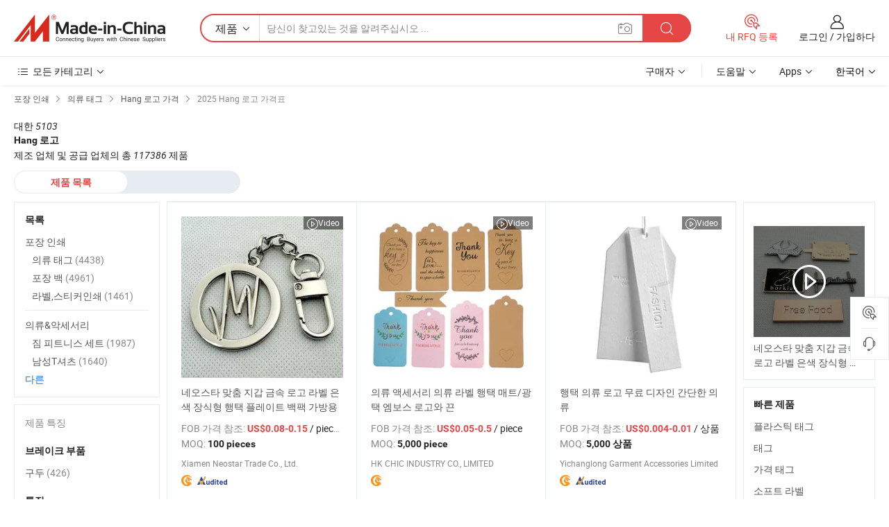

--- FILE ---
content_type: text/html;charset=UTF-8
request_url: https://kr.made-in-china.com/tag_search_product/Hang-Logo_Price_uuieghgn_1.html
body_size: 33237
content:
<!DOCTYPE HTML>

<html lang="ko">

<head>
    <meta http-equiv="X-UA-Compatible" content="IE=edge,chrome=1" />
<meta charset="UTF-8">
    <title>Hang 로고 가격, 최신 정보 Hang 로고 가격 목록 2025 - Made-in-China.com</title>
<meta content="Hang 로고 가격, Hang 로고 가격표" name="keywords">
    <meta content="Hang 로고 가격,이상 117386 Hang 로고 제품.가져 오기 2025 공장 견적, Fob 가격, 도매 가격 및 Hang 로고 가격표 Made-in-China.com." name="description">
<meta http-equiv="Content-Type" content="text/html; charset=UTF-8" />
            








                        		<link rel="canonical" href='https://kr.made-in-china.com/tag_search_product/Hang-Logo_Price_uuieghgn_1.html'/>
	<link rel="next" href='https://kr.made-in-china.com/tag_search_product/Hang-Logo_Price_uuieghgn_2.html'/>
			    
                        <link type="text/css" rel="stylesheet" href="https://www.micstatic.com/mlan/css/searchList/searchList_be5ff45d.css" />            <!-- Polyfill Code Begin --><script chaset="utf-8" type="text/javascript" src="https://www.micstatic.com/polyfill/polyfill-simplify_eb12d58d.js"></script><!-- Polyfill Code End --></head>

<body style="min-width: 1024px;"  probe-clarity="false" >
<div class="auto-size">
    <div id="header" ></div>
<script>
    function headerMlanInit() {
        const funcName = 'headerMlan';
        const app = new window[funcName]({target: document.getElementById('header'), props: {props: {"pageType":2,"logoTitle":"제조업체 및 공급업체","logoUrl":null,"base":{"buyerInfo":{"service":"서비스","newUserGuide":"신규 사용자 가이드","auditReport":"Audited Suppliers' Reports","meetSuppliers":"Meet Suppliers","onlineTrading":"Secured Trading Service","buyerCenter":"바이어 센터","contactUs":"우리와 연락 하세요","search":"검색","prodDirectory":"제품 목록","supplierDiscover":"Supplier Discover","sourcingRequest":"포스트 소싱 요청","quickLinks":"Quick Links","myFavorites":"내 즐겨찾기","visitHistory":"검색 기록","buyer":"구매자","blog":"비즈니스 통찰력"},"supplierInfo":{"supplier":"공급업체","joinAdvance":"加入高级会员","tradeServerMarket":"外贸服务市场","memberHome":"外贸e家","cloudExpo":"Smart Expo云展会","onlineTrade":"交易服务","internationalLogis":"国际物流","northAmericaBrandSailing":"北美全渠道出海","micDomesticTradeStation":"中国制造网内贸站"},"helpInfo":{"whyMic":"Why Made-in-China.com","auditSupplierWay":"How do we audit suppliers","securePaymentWay":"How do we secure payment","submitComplaint":"불만사항 제출","contactUs":"우리와 연락 하세요","faq":"FAQ","help":"도움말"},"appsInfo":{"downloadApp":"앱 다운로드!","forBuyer":"구매자를 위해","forSupplier":"공급자를 위해","exploreApp":"앱 독점 할인 살펴보기","apps":"Apps"},"languages":[{"lanCode":0,"simpleName":"en","name":"English","value":"//www.made-in-china.com/"},{"lanCode":5,"simpleName":"es","name":"Español","value":"//es.made-in-china.com/"},{"lanCode":4,"simpleName":"pt","name":"Português","value":"//pt.made-in-china.com/"},{"lanCode":2,"simpleName":"fr","name":"Français","value":"//fr.made-in-china.com/"},{"lanCode":3,"simpleName":"ru","name":"Русский язык","value":"//ru.made-in-china.com/"},{"lanCode":8,"simpleName":"it","name":"Italiano","value":"//it.made-in-china.com/"},{"lanCode":6,"simpleName":"de","name":"Deutsch","value":"//de.made-in-china.com/"},{"lanCode":7,"simpleName":"nl","name":"Nederlands","value":"//nl.made-in-china.com/"},{"lanCode":9,"simpleName":"sa","name":"العربية","value":"//sa.made-in-china.com/"},{"lanCode":11,"simpleName":"kr","name":"한국어","value":"//kr.made-in-china.com/"},{"lanCode":10,"simpleName":"jp","name":"日本語","value":"//jp.made-in-china.com/"},{"lanCode":12,"simpleName":"hi","name":"हिन्दी","value":"//hi.made-in-china.com/"},{"lanCode":13,"simpleName":"th","name":"ภาษาไทย","value":"//th.made-in-china.com/"},{"lanCode":14,"simpleName":"tr","name":"Türkçe","value":"//tr.made-in-china.com/"},{"lanCode":15,"simpleName":"vi","name":"Tiếng Việt","value":"//vi.made-in-china.com/"},{"lanCode":16,"simpleName":"id","name":"Bahasa Indonesia","value":"//id.made-in-china.com/"}],"showMlan":true,"showRules":false,"rules":"Rules","language":"kr","menu":"메뉴","subTitle":null,"subTitleLink":null},"categoryRegion":{"categories":"모든 카테고리","categoryList":[{"name":"농업 식품","value":"https://kr.made-in-china.com/category1_Agriculture-Food/Agriculture-Food_usssssssss.html","catCode":"1000000000"},{"name":"의류&악세서리","value":"https://kr.made-in-china.com/category1_Apparel-Accessories/Apparel-Accessories_uussssssss.html","catCode":"1100000000"},{"name":"아트&공예","value":"https://kr.made-in-china.com/category1_Arts-Crafts/Arts-Crafts_uyssssssss.html","catCode":"1200000000"},{"name":"자동차와 오토바이와 액세서리","value":"https://kr.made-in-china.com/category1_Auto-Motorcycle-Parts-Accessories/Auto-Motorcycle-Parts-Accessories_yossssssss.html","catCode":"2900000000"},{"name":"가방 케이스 박스","value":"https://kr.made-in-china.com/category1_Bags-Cases-Boxes/Bags-Cases-Boxes_yhssssssss.html","catCode":"2600000000"},{"name":"화학제품","value":"https://kr.made-in-china.com/category1_Chemicals/Chemicals_uissssssss.html","catCode":"1300000000"},{"name":"컴퓨터 제품","value":"https://kr.made-in-china.com/category1_Computer-Products/Computer-Products_iissssssss.html","catCode":"3300000000"},{"name":"건축과 장식재료","value":"https://kr.made-in-china.com/category1_Construction-Decoration/Construction-Decoration_ugssssssss.html","catCode":"1500000000"},{"name":"가전제품","value":"https://kr.made-in-china.com/category1_Consumer-Electronics/Consumer-Electronics_unssssssss.html","catCode":"1400000000"},{"name":"전기전자","value":"https://kr.made-in-china.com/category1_Electrical-Electronics/Electrical-Electronics_uhssssssss.html","catCode":"1600000000"},{"name":"가구","value":"https://kr.made-in-china.com/category1_Furniture/Furniture_yessssssss.html","catCode":"2700000000"},{"name":"의약 위생","value":"https://kr.made-in-china.com/category1_Health-Medicine/Health-Medicine_uessssssss.html","catCode":"1700000000"},{"name":"공업 설비와 부품","value":"https://kr.made-in-china.com/category1_Industrial-Equipment-Components/Industrial-Equipment-Components_inssssssss.html","catCode":"3400000000"},{"name":"측정 기계","value":"https://kr.made-in-china.com/category1_Instruments-Meters/Instruments-Meters_igssssssss.html","catCode":"3500000000"},{"name":"경공업 일용품","value":"https://kr.made-in-china.com/category1_Light-Industry-Daily-Use/Light-Industry-Daily-Use_urssssssss.html","catCode":"1800000000"},{"name":"조명","value":"https://kr.made-in-china.com/category1_Lights-Lighting/Lights-Lighting_isssssssss.html","catCode":"3000000000"},{"name":"제조 가공 기계","value":"https://kr.made-in-china.com/category1_Manufacturing-Processing-Machinery/Manufacturing-Processing-Machinery_uossssssss.html","catCode":"1900000000"},{"name":"야금광산물과 에너지","value":"https://kr.made-in-china.com/category1_Metallurgy-Mineral-Energy/Metallurgy-Mineral-Energy_ysssssssss.html","catCode":"2000000000"},{"name":"사무용 소모품","value":"https://kr.made-in-china.com/category1_Office-Supplies/Office-Supplies_yrssssssss.html","catCode":"2800000000"},{"name":"포장 인쇄","value":"https://kr.made-in-china.com/category1_Packaging-Printing/Packaging-Printing_ihssssssss.html","catCode":"3600000000"},{"name":"보안 보호","value":"https://kr.made-in-china.com/category1_Security-Protection/Security-Protection_ygssssssss.html","catCode":"2500000000"},{"name":"서비스","value":"https://kr.made-in-china.com/category1_Service/Service_ynssssssss.html","catCode":"2400000000"},{"name":"스포츠 레저 용품","value":"https://kr.made-in-china.com/category1_Sporting-Goods-Recreation/Sporting-Goods-Recreation_iussssssss.html","catCode":"3100000000"},{"name":"섬유","value":"https://kr.made-in-china.com/category1_Textile/Textile_yussssssss.html","catCode":"2100000000"},{"name":"철물","value":"https://kr.made-in-china.com/category1_Tools-Hardware/Tools-Hardware_iyssssssss.html","catCode":"3200000000"},{"name":"장난감","value":"https://kr.made-in-china.com/category1_Toys/Toys_yyssssssss.html","catCode":"2200000000"},{"name":"교통 운송","value":"https://kr.made-in-china.com/category1_Transportation/Transportation_yissssssss.html","catCode":"2300000000"}],"more":"더 보기"},"searchRegion":{"show":true,"lookingFor":"당신이 찾고있는 것을 알려주십시오 ...","homeUrl":"//kr.made-in-china.com","products":"제품","suppliers":"공급업체","uploadImage":"이미지 업로드","max20MbPerImage":"이미지당 최대 20MB","yourRecentKeywords":"최근 키워드","clearHistory":"기록 지우기","popularSearches":"관련 검색","relatedSearches":"더 보기","more":null,"maxSizeErrorMsg":"업로드에 실패했습니다. 최대 이미지 크기는 20MB입니다.","noNetworkErrorMsg":"네트워크 연결이 안됩니다. 네트워크 설정을 확인하고 다시 시도하세요.","uploadFailedErrorMsg":"업로드에 실패했습니다. 이미지 형식이 잘못되었습니다. 지원되는 형식: JPG,PNG,BMP.","relatedList":null,"relatedTitle":null,"relatedTitleLink":null,"formParams":null,"mlanFormParams":{"keyword":null,"inputkeyword":null,"type":null,"currentTab":null,"currentPage":null,"currentCat":null,"currentRegion":null,"currentProp":null,"submitPageUrl":null,"parentCat":null,"otherSearch":null,"currentAllCatalogCodes":null,"sgsMembership":null,"memberLevel":null,"topOrder":null,"size":null,"more":"더","less":"less","staticUrl50":null,"staticUrl10":null,"staticUrl30":null,"condition":"0","conditionParamsList":[{"condition":"0","conditionName":null,"action":"/productSearch?keyword=#word#","searchUrl":null,"inputPlaceholder":null},{"condition":"1","conditionName":null,"action":"/companySearch?keyword=#word#","searchUrl":null,"inputPlaceholder":null}]},"enterKeywordTips":"검색을 위해 최소한 키워드를 입력하십시오."},"frequentRegion":{"rfq":{"rfq":"내 RFQ 등록","searchRfq":"Search RFQs","acquireRfqHover":"필요한 사항을 알려주시고 견적을 받는 쉬운 방법을 시도해 보십시오!","searchRfqHover":"Discover quality RFQs and connect with big-budget buyers"},"account":{"account":"계정","signIn":"로그인","join":"가입하다","newUser":"새로운 사용자","joinFree":"무료 가입","or":"또는","socialLogin":"로그인, 무료 가입 또는 Facebook, Linkedin, Twitter, Google, %s로 계속하기를 클릭하여 %sUser Agreement%s 및 %sPrivacy Policy%s에 동의합니다.","message":"메시지","quotes":"인용 부호","orders":"명령","favorites":"즐겨 찾기","visitHistory":"검색 기록","postSourcingRequest":"포스트 소싱 요청","hi":"안녕","signOut":"로그 아웃","manageProduct":"제품 관리","editShowroom":"쇼룸 편집","username":"","userType":null,"foreignIP":true,"currentYear":2025,"userAgreement":"사용자 약관","privacyPolicy":"개인정보 보호정책"},"message":{"message":"메시지","signIn":"로그인","join":"가입하다","newUser":"새로운 사용자","joinFree":"무료 가입","viewNewMsg":"Sign in to view the new messages","inquiry":"문의","rfq":"RFQs","awaitingPayment":"Awaiting payments","chat":"채팅","awaitingQuotation":"견적 대기 중"},"cart":{"cart":"문의바구니"}},"busiRegion":null,"previewRegion":null}}});
		const hoc=o=>(o.__proto__.$get=function(o){return this.$$.ctx[this.$$.props[o]]},o.__proto__.$getKeys=function(){return Object.keys(this.$$.props)},o.__proto__.$getProps=function(){return this.$get("props")},o.__proto__.$setProps=function(o){var t=this.$getKeys(),s={},p=this;t.forEach(function(o){s[o]=p.$get(o)}),s.props=Object.assign({},s.props,o),this.$set(s)},o.__proto__.$help=function(){console.log("\n            $set(props): void             | 设置props的值\n            $get(key: string): any        | 获取props指定key的值\n            $getKeys(): string[]          | 获取props所有key\n            $getProps(): any              | 获取props里key为props的值（适用nail）\n            $setProps(params: any): void  | 设置props里key为props的值（适用nail）\n            $on(ev, callback): func       | 添加事件监听，返回移除事件监听的函数\n            $destroy(): void              | 销毁组件并触发onDestroy事件\n        ")},o);
        window[`${funcName}Api`] = hoc(app);
    };
</script>
<script type="text/javascript" onload="headerMlanInit()" src="https://www.micstatic.com/nail/pc/header-mlan_d82e6674.js"></script>
    <div class="page cf">
        <div class="page-wrap search-list cf">
                <div class="crumb">
            <span>
                <a href="https://kr.made-in-china.com/category1_Packaging-Printing/Packaging-Printing_ihssssssss.html" rel="nofollow">
                    <span>포장 인쇄</span>
                </a>
            </span>
        <i class="ob-icon icon-right"></i>
                <span>
                <a href="https://kr.made-in-china.com/category23_Packaging-Printing/Garment-Tag_ihsiuossss_1.html">
                    <span>의류 태그</span>
                </a>
            </span>
        <i class="ob-icon icon-right"></i>
                <span>
                <a href="https://kr.made-in-china.com/tag_search_product/Hang-Logo_Price_uuieghgn_1.html">
                    <span> Hang 로고 가격</span>
                </a>
            </span>
        <i class="ob-icon icon-right"></i>
        <span>2025 Hang 로고 가격표 </span>
</div>            <div style="margin-top: 20px">
                                <span class="num-found">
                    대한 <em>5103</em> <h1>Hang 로고</h1> 제조 업체 및 공급 업체의 총 <em>117386</em> 제품
                </span>
                            </div>

            <div class="search-filter-bar">
                <div class="list-tab">
                    <ul class="tab">
                        <li class="selected">
                            <a>제품 목록</a>
                        </li>
                        <li>
                                                    </li>
                    </ul>
                </div>
            </div>

            <div class="search-list-container main-wrap">
                <div class="main">
                                        
                    <!-- 多语产品price页面 MIC-64966 -->
                                            <div class="search-list">

        <div class="prod-list cf">
                                                                            <div class="list-img" faw-module="Search_prod_list">
     <div class="list-img-wrap">
         <div class="products-item">
             <!-- 图片 -->
             <div class="prod-img prod-img-space img-total slide-prod J-slider-prod" ads-data="st:8,pdid:uARYXvBrJpVU,pcid:LFwTYMBzbUIJ,a:1" faw-exposure>
                 <div class="img-box swiper-container J-slider-prod-box">
					<div class="img-list swiper-wrapper prod-banner-list" id="banner-slider">
												
																																																												<a rel="nofollow"  class="img-wrap swiper-slide img-thumb-auto J-lazyimgs" href="//kr.made-in-china.com/co_xmneostar/product_Neostar-Custom-Wallet-Metal-Logo-Label-Silver-Color-Decorative-Hang-Tag-Plates-for-Backpack-Bags_yuyyeeyieg.html" target="_blank">
										<div class="img-thumb-inner">
																																	<img class="J-firstLazyload" src="https://www.micstatic.com/common/img/space.png?_v=1765947115059" data-original="https://image.made-in-china.com/201f0j10ZOrqJIjRwFoh/Neostar-Custom-Wallet-Metal-Logo-Label-Silver-Color-Decorative-Hang-Tag-Plates-for-Backpack-Bags.webp" alt="네오스타 맞춤 지갑 금속 로고 라벨 은색 장식형 행택 플레이트 백팩 가방용">
																					</div>
									</a>
																									<a rel="nofollow"  class="img-wrap swiper-slide img-thumb-auto J-lazyimgs" href="//kr.made-in-china.com/co_xmneostar/product_Neostar-Custom-Wallet-Metal-Logo-Label-Silver-Color-Decorative-Hang-Tag-Plates-for-Backpack-Bags_yuyyeeyieg.html" target="_blank">
										<div class="img-thumb-inner">
																																	<img class="J-trigger-lazyload" src="https://www.micstatic.com/common/img/space.png?_v=1765947115059" data-original="https://image.made-in-china.com/201f0j10snzombKaQFqi/Neostar-Custom-Wallet-Metal-Logo-Label-Silver-Color-Decorative-Hang-Tag-Plates-for-Backpack-Bags.webp" alt="네오스타 맞춤 지갑 금속 로고 라벨 은색 장식형 행택 플레이트 백팩 가방용">
																					</div>
									</a>
																									<a rel="nofollow"  class="img-wrap swiper-slide img-thumb-auto J-lazyimgs" href="//kr.made-in-china.com/co_xmneostar/product_Neostar-Custom-Wallet-Metal-Logo-Label-Silver-Color-Decorative-Hang-Tag-Plates-for-Backpack-Bags_yuyyeeyieg.html" target="_blank">
										<div class="img-thumb-inner">
																																	<img class="J-trigger-lazyload" src="https://www.micstatic.com/common/img/space.png?_v=1765947115059" data-original="https://image.made-in-china.com/201f0j10jFpqdZKleNbi/Neostar-Custom-Wallet-Metal-Logo-Label-Silver-Color-Decorative-Hang-Tag-Plates-for-Backpack-Bags.webp" alt="네오스타 맞춤 지갑 금속 로고 라벨 은색 장식형 행택 플레이트 백팩 가방용">
																					</div>
									</a>
																									<a rel="nofollow"  class="img-wrap swiper-slide img-thumb-auto J-lazyimgs" href="//kr.made-in-china.com/co_xmneostar/product_Neostar-Custom-Wallet-Metal-Logo-Label-Silver-Color-Decorative-Hang-Tag-Plates-for-Backpack-Bags_yuyyeeyieg.html" target="_blank">
										<div class="img-thumb-inner">
																																	<img class="J-trigger-lazyload" src="https://www.micstatic.com/common/img/space.png?_v=1765947115059" data-original="https://image.made-in-china.com/201f0j10KnzowAsBtNbV/Neostar-Custom-Wallet-Metal-Logo-Label-Silver-Color-Decorative-Hang-Tag-Plates-for-Backpack-Bags.webp" alt="네오스타 맞춤 지갑 금속 로고 라벨 은색 장식형 행택 플레이트 백팩 가방용">
																					</div>
									</a>
																									<a rel="nofollow"  class="img-wrap swiper-slide img-thumb-auto J-lazyimgs" href="//kr.made-in-china.com/co_xmneostar/product_Neostar-Custom-Wallet-Metal-Logo-Label-Silver-Color-Decorative-Hang-Tag-Plates-for-Backpack-Bags_yuyyeeyieg.html" target="_blank">
										<div class="img-thumb-inner">
																																	<img class="J-trigger-lazyload" src="https://www.micstatic.com/common/img/space.png?_v=1765947115059" data-original="https://image.made-in-china.com/201f0j10nFrqJRsaSOkh/Neostar-Custom-Wallet-Metal-Logo-Label-Silver-Color-Decorative-Hang-Tag-Plates-for-Backpack-Bags.webp" alt="네오스타 맞춤 지갑 금속 로고 라벨 은색 장식형 행택 플레이트 백팩 가방용">
																					</div>
									</a>
																									<a rel="nofollow"  class="img-wrap swiper-slide img-thumb-auto J-lazyimgs" href="//kr.made-in-china.com/co_xmneostar/product_Neostar-Custom-Wallet-Metal-Logo-Label-Silver-Color-Decorative-Hang-Tag-Plates-for-Backpack-Bags_yuyyeeyieg.html" target="_blank">
										<div class="img-thumb-inner">
																																	<img class="J-trigger-lazyload" src="https://www.micstatic.com/common/img/space.png?_v=1765947115059" data-original="https://image.made-in-china.com/201f0j10nNzoJHsyKFci/Neostar-Custom-Wallet-Metal-Logo-Label-Silver-Color-Decorative-Hang-Tag-Plates-for-Backpack-Bags.webp" alt="네오스타 맞춤 지갑 금속 로고 라벨 은색 장식형 행택 플레이트 백팩 가방용">
																					</div>
									</a>
																					                     </div>

					 										 <a class="img-left J-slide-left" href="javascript:;"><i class="ob-icon icon-left"></i></a>
					 <a class="img-right J-slide-right" href="javascript:;"><i class="ob-icon icon-right"></i></a>
					 <div class="pagination J-pagination"><span class="swiper-pagination-switch swiper-visible-switch swiper-active-switch"></span><span class="swiper-pagination-switch"></span><span class="swiper-pagination-switch"></span></div>
									</div>

				            	            		<a href="//kr.made-in-china.com/co_xmneostar/product_Neostar-Custom-Wallet-Metal-Logo-Label-Silver-Color-Decorative-Hang-Tag-Plates-for-Backpack-Bags_yuyyeeyieg.html" target="_blank" rel="nofollow" class="has-icon has-video-icon"><i class="ob-icon icon-play"></i>Video</a>
            	             </div>
             <!-- 内容 -->
             <div class="detail">
				                  <div class="product-name-wrap">
					                      <div class="product-name ">
                         <a title="네오스타 맞춤 지갑 금속 로고 라벨 은색 장식형 행택 플레이트 백팩 가방용" href="//kr.made-in-china.com/co_xmneostar/product_Neostar-Custom-Wallet-Metal-Logo-Label-Silver-Color-Decorative-Hang-Tag-Plates-for-Backpack-Bags_yuyyeeyieg.html" target="_blank" ads-data="st:2,pdid:uARYXvBrJpVU,pcid:LFwTYMBzbUIJ,a:1">네오스타 맞춤 지갑 금속 로고 라벨 은색 장식형 행택 플레이트 백팩 가방용</a>
                     </div>
					 					                 </div>
				                  <div class="product-property">
					                     <div class="ellipsis attr-item J-faketitle">
						 FOB 가격 참조:
						 <span class="attribute">
						 <strong class="price">US$0.08-0.15</strong> / pieces						 </span>
					 </div>
																<div class="ellipsis attr-item J-faketitle">
							MOQ:
							<span class="attribute"><strong>100 pieces</strong>
							</span>
						</div>
									 </div>
				                  <div class="company-info">
    <div class="company-name ellipsis">
                    <a  href="https://kr.made-in-china.com/co_xmneostar/" class="compnay-name" target="_blank" ads-data="st:3,pdid:uARYXvBrJpVU,pcid:LFwTYMBzbUIJ,a:1">
                <span title="Xiamen Neostar Trade Co., Ltd.">Xiamen Neostar Trade Co., Ltd.</span>
            </a>
            </div>
    <div class="auth-list">
                    <div class="auth">
                                    <img class="" src='https://www.micstatic.com/common/img/icon/gold-member.png?_v=1765947115059' "Gold Member">
                                    <div class="tip arrow-bottom tip-gold">
                <div class="tip-con">
                    <p class="tip-para">비즈니스 라이센스가 검증 된 공급 업체</p>
                </div>
                <span class="arrow arrow-out">
                   <span class="arrow arrow-in"></span>
                </span>
            </div>
        </div>
                            <div class="auth">
            <a rel="nofollow" class="left_2 as-logo" data-title='독립적인 제3자 검사 기관의 감사를 받음' target="_blank"  href="https://kr.made-in-china.com/co_xmneostar/ ">
                <img class="ico-audited" src='https://www.micstatic.com/common/img/icon-new/as_32.png' alt="Audited Supplier">
            </a>
        </div>
            </div>
</div>             </div>
             <div class="product-btn">
				 				 <a fun-inquiry-product href="https://www.made-in-china.com/sendInquiry/prod_uARYXvBrJpVU_LFwTYMBzbUIJ.html?plant=kr&from=search&type=cs&target=prod&word=Hang+%EB%A1%9C%EA%B3%A0&seo=1&smode=pc" ads-data="st:24,pdid:uARYXvBrJpVU,pcid:LFwTYMBzbUIJ,a:1" target="_blank" rel="nofollow" class="btn btn-main btn-small">
					 <i class="ob-icon icon-mail"></i>지금 연락				 </a>
				 <span class="inquiry-action">
					 										 <b class="tm3_chat_status" lan="kr" tmlan="kr"  dataId="LFwTYMBzbUIJ_uARYXvBrJpVU_1"
						inquiry="https://www.made-in-china.com/sendInquiry/prod_uARYXvBrJpVU_LFwTYMBzbUIJ.html?plant=kr&from=search&type=cs&target=prod&word=Hang+%EB%A1%9C%EA%B3%A0&seo=1&smode=pc"
						processor="chat" cid="LFwTYMBzbUIJ"  style="display:none"></b>
				 </span>
			 </div>
			 <div class="hide-area">
				 				 <div class="property-list">
					 						 							 <div class="prop-item">
								 <label class="prop-lab">등록상표: </label>
								 <span class="prop-val">Neostar</span>
							 </div>
						 					 						 							 <div class="prop-item">
								 <label class="prop-lab">꾸러미: </label>
								 <span class="prop-val">1. Cover by Paper 2. Put Into Poly Bag 3. Carton</span>
							 </div>
						 					 						 							 <div class="prop-item">
								 <label class="prop-lab">명세서: </label>
								 <span class="prop-val">Custom</span>
							 </div>
						 					 						 							 <div class="prop-item">
								 <label class="prop-lab">원산지: </label>
								 <span class="prop-val">Fujian, China</span>
							 </div>
						 					 						 							 <div class="prop-item">
								 <label class="prop-lab">세관코드: </label>
								 <span class="prop-val">8308100000</span>
							 </div>
						 					 						 							 <div class="prop-item">
								 <label class="prop-lab">수율: </label>
								 <span class="prop-val">10000pieces/Day</span>
							 </div>
						 					 				 </div>
			 </div>
         </div>
     </div>
</div>
                                                                                    <div class="list-img" faw-module="Search_prod_list">
     <div class="list-img-wrap">
         <div class="products-item">
             <!-- 图片 -->
             <div class="prod-img prod-img-space img-total slide-prod J-slider-prod" ads-data="st:8,pdid:ldZTgzxugohn,pcid:JMoQnfZOhtId,a:2" faw-exposure>
                 <div class="img-box swiper-container J-slider-prod-box">
					<div class="img-list swiper-wrapper prod-banner-list" id="banner-slider">
												
																																																												<a rel="nofollow"  class="img-wrap swiper-slide img-thumb-auto J-lazyimgs" href="//kr.made-in-china.com/co_hkchic/product_Garment-Accessories-Apparel-Label-Hang-Tags-Matte-Glossy-Emboss-Logo-with-String_uohosisnig.html" target="_blank">
										<div class="img-thumb-inner">
																																	<img class="J-firstLazyload" src="https://www.micstatic.com/common/img/space.png?_v=1765947115059" data-original="https://image.made-in-china.com/201f0j10uyVkhoHrbZct/Garment-Accessories-Apparel-Label-Hang-Tags-Matte-Glossy-Emboss-Logo-with-String.webp" alt="의류 액세서리 의류 라벨 행택 매트/광택 엠보스 로고와 끈">
																					</div>
									</a>
																									<a rel="nofollow"  class="img-wrap swiper-slide img-thumb-auto J-lazyimgs" href="//kr.made-in-china.com/co_hkchic/product_Garment-Accessories-Apparel-Label-Hang-Tags-Matte-Glossy-Emboss-Logo-with-String_uohosisnig.html" target="_blank">
										<div class="img-thumb-inner">
																																	<img class="J-trigger-lazyload" src="https://www.micstatic.com/common/img/space.png?_v=1765947115059" data-original="https://image.made-in-china.com/201f0j10zyVkWKDtbscE/Garment-Accessories-Apparel-Label-Hang-Tags-Matte-Glossy-Emboss-Logo-with-String.webp" alt="의류 액세서리 의류 라벨 행택 매트/광택 엠보스 로고와 끈">
																					</div>
									</a>
																									<a rel="nofollow"  class="img-wrap swiper-slide img-thumb-auto J-lazyimgs" href="//kr.made-in-china.com/co_hkchic/product_Garment-Accessories-Apparel-Label-Hang-Tags-Matte-Glossy-Emboss-Logo-with-String_uohosisnig.html" target="_blank">
										<div class="img-thumb-inner">
																																	<img class="J-trigger-lazyload" src="https://www.micstatic.com/common/img/space.png?_v=1765947115059" data-original="https://image.made-in-china.com/201f0j10rnicWdILEKoE/Garment-Accessories-Apparel-Label-Hang-Tags-Matte-Glossy-Emboss-Logo-with-String.webp" alt="의류 액세서리 의류 라벨 행택 매트/광택 엠보스 로고와 끈">
																					</div>
									</a>
																									<a rel="nofollow"  class="img-wrap swiper-slide img-thumb-auto J-lazyimgs" href="//kr.made-in-china.com/co_hkchic/product_Garment-Accessories-Apparel-Label-Hang-Tags-Matte-Glossy-Emboss-Logo-with-String_uohosisnig.html" target="_blank">
										<div class="img-thumb-inner">
																																	<img class="J-trigger-lazyload" src="https://www.micstatic.com/common/img/space.png?_v=1765947115059" data-original="https://image.made-in-china.com/201f0j10PnioVfIMCScT/Garment-Accessories-Apparel-Label-Hang-Tags-Matte-Glossy-Emboss-Logo-with-String.webp" alt="의류 액세서리 의류 라벨 행택 매트/광택 엠보스 로고와 끈">
																					</div>
									</a>
																									<a rel="nofollow"  class="img-wrap swiper-slide img-thumb-auto J-lazyimgs" href="//kr.made-in-china.com/co_hkchic/product_Garment-Accessories-Apparel-Label-Hang-Tags-Matte-Glossy-Emboss-Logo-with-String_uohosisnig.html" target="_blank">
										<div class="img-thumb-inner">
																																	<img class="J-trigger-lazyload" src="https://www.micstatic.com/common/img/space.png?_v=1765947115059" data-original="https://image.made-in-china.com/201f0j10POVbhDLJfKoE/Garment-Accessories-Apparel-Label-Hang-Tags-Matte-Glossy-Emboss-Logo-with-String.webp" alt="의류 액세서리 의류 라벨 행택 매트/광택 엠보스 로고와 끈">
																					</div>
									</a>
																									<a rel="nofollow"  class="img-wrap swiper-slide img-thumb-auto J-lazyimgs" href="//kr.made-in-china.com/co_hkchic/product_Garment-Accessories-Apparel-Label-Hang-Tags-Matte-Glossy-Emboss-Logo-with-String_uohosisnig.html" target="_blank">
										<div class="img-thumb-inner">
																																	<img class="J-trigger-lazyload" src="https://www.micstatic.com/common/img/space.png?_v=1765947115059" data-original="https://image.made-in-china.com/201f0j10POVqibDhnjoT/Garment-Accessories-Apparel-Label-Hang-Tags-Matte-Glossy-Emboss-Logo-with-String.webp" alt="의류 액세서리 의류 라벨 행택 매트/광택 엠보스 로고와 끈">
																					</div>
									</a>
																					                     </div>

					 										 <a class="img-left J-slide-left" href="javascript:;"><i class="ob-icon icon-left"></i></a>
					 <a class="img-right J-slide-right" href="javascript:;"><i class="ob-icon icon-right"></i></a>
					 <div class="pagination J-pagination"><span class="swiper-pagination-switch swiper-visible-switch swiper-active-switch"></span><span class="swiper-pagination-switch"></span><span class="swiper-pagination-switch"></span></div>
									</div>

				            	            		<a href="//kr.made-in-china.com/co_hkchic/product_Garment-Accessories-Apparel-Label-Hang-Tags-Matte-Glossy-Emboss-Logo-with-String_uohosisnig.html" target="_blank" rel="nofollow" class="has-icon has-video-icon"><i class="ob-icon icon-play"></i>Video</a>
            	             </div>
             <!-- 内容 -->
             <div class="detail">
				                  <div class="product-name-wrap">
					                      <div class="product-name ">
                         <a title="의류 액세서리 의류 라벨 행택 매트/광택 엠보스 로고와 끈" href="//kr.made-in-china.com/co_hkchic/product_Garment-Accessories-Apparel-Label-Hang-Tags-Matte-Glossy-Emboss-Logo-with-String_uohosisnig.html" target="_blank" ads-data="st:2,pdid:ldZTgzxugohn,pcid:JMoQnfZOhtId,a:2">의류 액세서리 의류 라벨 행택 매트/광택 엠보스 로고와 끈</a>
                     </div>
					 					                 </div>
				                  <div class="product-property">
					                     <div class="ellipsis attr-item J-faketitle">
						 FOB 가격 참조:
						 <span class="attribute">
						 <strong class="price">US$0.05-0.5</strong> / piece						 </span>
					 </div>
																<div class="ellipsis attr-item J-faketitle">
							MOQ:
							<span class="attribute"><strong>5,000 piece</strong>
							</span>
						</div>
									 </div>
				                  <div class="company-info">
    <div class="company-name ellipsis">
                    <a  href="https://kr.made-in-china.com/co_hkchic/" class="compnay-name" target="_blank" ads-data="st:3,pdid:ldZTgzxugohn,pcid:JMoQnfZOhtId,a:2">
                <span title="HK CHIC INDUSTRY CO., LIMITED">HK CHIC INDUSTRY CO., LIMITED</span>
            </a>
            </div>
    <div class="auth-list">
                    <div class="auth">
                                    <img class="" src='https://www.micstatic.com/common/img/icon/gold-member.png?_v=1765947115059' "Gold Member">
                                    <div class="tip arrow-bottom tip-gold">
                <div class="tip-con">
                    <p class="tip-para">비즈니스 라이센스가 검증 된 공급 업체</p>
                </div>
                <span class="arrow arrow-out">
                   <span class="arrow arrow-in"></span>
                </span>
            </div>
        </div>
                        </div>
</div>             </div>
             <div class="product-btn">
				 				 <a fun-inquiry-product href="https://www.made-in-china.com/sendInquiry/prod_ldZTgzxugohn_JMoQnfZOhtId.html?plant=kr&from=search&type=cs&target=prod&word=Hang+%EB%A1%9C%EA%B3%A0&seo=1&smode=pc" ads-data="st:24,pdid:ldZTgzxugohn,pcid:JMoQnfZOhtId,a:2" target="_blank" rel="nofollow" class="btn btn-main btn-small">
					 <i class="ob-icon icon-mail"></i>지금 연락				 </a>
				 <span class="inquiry-action">
					 										 <b class="tm3_chat_status" lan="kr" tmlan="kr"  dataId="JMoQnfZOhtId_ldZTgzxugohn_1"
						inquiry="https://www.made-in-china.com/sendInquiry/prod_ldZTgzxugohn_JMoQnfZOhtId.html?plant=kr&from=search&type=cs&target=prod&word=Hang+%EB%A1%9C%EA%B3%A0&seo=1&smode=pc"
						processor="chat" cid="JMoQnfZOhtId"  style="display:none"></b>
				 </span>
			 </div>
			 <div class="hide-area">
				 				 <div class="property-list">
					 						 							 <div class="prop-item">
								 <label class="prop-lab">용법: </label>
								 <span class="prop-val">가방,신발의류</span>
							 </div>
						 					 						 							 <div class="prop-item">
								 <label class="prop-lab">특징: </label>
								 <span class="prop-val">바코드방수의</span>
							 </div>
						 					 						 							 <div class="prop-item">
								 <label class="prop-lab">자료: </label>
								 <span class="prop-val">종이</span>
							 </div>
						 					 						 							 <div class="prop-item">
								 <label class="prop-lab">무늬: </label>
								 <span class="prop-val">양각</span>
							 </div>
						 					 						 							 <div class="prop-item">
								 <label class="prop-lab">유형: </label>
								 <span class="prop-val">인 몰드 라벨</span>
							 </div>
						 					 						 							 <div class="prop-item">
								 <label class="prop-lab">크기: </label>
								 <span class="prop-val">9cm * 5.4cm</span>
							 </div>
						 					 				 </div>
			 </div>
         </div>
     </div>
</div>
                                                                                    <div class="list-img" faw-module="Search_prod_list">
     <div class="list-img-wrap">
         <div class="products-item">
             <!-- 图片 -->
             <div class="prod-img prod-img-space img-total slide-prod J-slider-prod" ads-data="st:8,pdid:GFNfahMCLSrK,pcid:KZItPiVbZrDH,a:3" faw-exposure>
                 <div class="img-box swiper-container J-slider-prod-box">
					<div class="img-list swiper-wrapper prod-banner-list" id="banner-slider">
												
																																																												<a rel="nofollow"  class="img-wrap swiper-slide img-thumb-auto J-lazyimgs" href="//kr.made-in-china.com/co_yichanglong/product_Hangtag-Clothing-Logo-Free-Design-Simple-Clothing_uoerhueugy.html" target="_blank">
										<div class="img-thumb-inner">
																																	<img class="J-firstLazyload" src="https://www.micstatic.com/common/img/space.png?_v=1765947115059" data-original="https://image.made-in-china.com/201f0j10ZJQVlnHhnrgb/Hangtag-Clothing-Logo-Free-Design-Simple-Clothing.webp" alt="행택 의류 로고 무료 디자인 간단한 의류">
																					</div>
									</a>
																									<a rel="nofollow"  class="img-wrap swiper-slide img-thumb-auto J-lazyimgs" href="//kr.made-in-china.com/co_yichanglong/product_Hangtag-Clothing-Logo-Free-Design-Simple-Clothing_uoerhueugy.html" target="_blank">
										<div class="img-thumb-inner">
																																	<img class="J-trigger-lazyload" src="https://www.micstatic.com/common/img/space.png?_v=1765947115059" data-original="https://image.made-in-china.com/201f0j10ydahWEHzJgpc/Hangtag-Clothing-Logo-Free-Design-Simple-Clothing.webp" alt="행택 의류 로고 무료 디자인 간단한 의류">
																					</div>
									</a>
																									<a rel="nofollow"  class="img-wrap swiper-slide img-thumb-auto J-lazyimgs" href="//kr.made-in-china.com/co_yichanglong/product_Hangtag-Clothing-Logo-Free-Design-Simple-Clothing_uoerhueugy.html" target="_blank">
										<div class="img-thumb-inner">
																																	<img class="J-trigger-lazyload" src="https://www.micstatic.com/common/img/space.png?_v=1765947115059" data-original="https://image.made-in-china.com/201f0j10ZdElWaPHJugo/Hangtag-Clothing-Logo-Free-Design-Simple-Clothing.webp" alt="행택 의류 로고 무료 디자인 간단한 의류">
																					</div>
									</a>
																									<a rel="nofollow"  class="img-wrap swiper-slide img-thumb-auto J-lazyimgs" href="//kr.made-in-china.com/co_yichanglong/product_Hangtag-Clothing-Logo-Free-Design-Simple-Clothing_uoerhueugy.html" target="_blank">
										<div class="img-thumb-inner">
																																	<img class="J-trigger-lazyload" src="https://www.micstatic.com/common/img/space.png?_v=1765947115059" data-original="https://image.made-in-china.com/201f0j10ZdQihgIaOprb/Hangtag-Clothing-Logo-Free-Design-Simple-Clothing.webp" alt="행택 의류 로고 무료 디자인 간단한 의류">
																					</div>
									</a>
																									<a rel="nofollow"  class="img-wrap swiper-slide img-thumb-auto J-lazyimgs" href="//kr.made-in-china.com/co_yichanglong/product_Hangtag-Clothing-Logo-Free-Design-Simple-Clothing_uoerhueugy.html" target="_blank">
										<div class="img-thumb-inner">
																																	<img class="J-trigger-lazyload" src="https://www.micstatic.com/common/img/space.png?_v=1765947115059" data-original="https://image.made-in-china.com/201f0j10ZmTVWiLBCugb/Hangtag-Clothing-Logo-Free-Design-Simple-Clothing.webp" alt="행택 의류 로고 무료 디자인 간단한 의류">
																					</div>
									</a>
																									<a rel="nofollow"  class="img-wrap swiper-slide img-thumb-auto J-lazyimgs" href="//kr.made-in-china.com/co_yichanglong/product_Hangtag-Clothing-Logo-Free-Design-Simple-Clothing_uoerhueugy.html" target="_blank">
										<div class="img-thumb-inner">
																																	<img class="J-trigger-lazyload" src="https://www.micstatic.com/common/img/space.png?_v=1765947115059" data-original="https://image.made-in-china.com/201f0j10KmthlCLyEzgc/Hangtag-Clothing-Logo-Free-Design-Simple-Clothing.webp" alt="행택 의류 로고 무료 디자인 간단한 의류">
																					</div>
									</a>
																					                     </div>

					 										 <a class="img-left J-slide-left" href="javascript:;"><i class="ob-icon icon-left"></i></a>
					 <a class="img-right J-slide-right" href="javascript:;"><i class="ob-icon icon-right"></i></a>
					 <div class="pagination J-pagination"><span class="swiper-pagination-switch swiper-visible-switch swiper-active-switch"></span><span class="swiper-pagination-switch"></span><span class="swiper-pagination-switch"></span></div>
									</div>

				            	            		<a href="//kr.made-in-china.com/co_yichanglong/product_Hangtag-Clothing-Logo-Free-Design-Simple-Clothing_uoerhueugy.html" target="_blank" rel="nofollow" class="has-icon has-video-icon"><i class="ob-icon icon-play"></i>Video</a>
            	             </div>
             <!-- 内容 -->
             <div class="detail">
				                  <div class="product-name-wrap">
					                      <div class="product-name ">
                         <a title="행택 의류 로고 무료 디자인 간단한 의류" href="//kr.made-in-china.com/co_yichanglong/product_Hangtag-Clothing-Logo-Free-Design-Simple-Clothing_uoerhueugy.html" target="_blank" ads-data="st:2,pdid:GFNfahMCLSrK,pcid:KZItPiVbZrDH,a:3">행택 의류 로고 무료 디자인 간단한 의류</a>
                     </div>
					 					                 </div>
				                  <div class="product-property">
					                     <div class="ellipsis attr-item J-faketitle">
						 FOB 가격 참조:
						 <span class="attribute">
						 <strong class="price">US$0.004-0.01</strong> / 상품						 </span>
					 </div>
																<div class="ellipsis attr-item J-faketitle">
							MOQ:
							<span class="attribute"><strong>5,000 상품</strong>
							</span>
						</div>
									 </div>
				                  <div class="company-info">
    <div class="company-name ellipsis">
                    <a  href="https://kr.made-in-china.com/co_yichanglong/" class="compnay-name" target="_blank" ads-data="st:3,pdid:GFNfahMCLSrK,pcid:KZItPiVbZrDH,a:3">
                <span title="Yichanglong Garment Accessories Limited">Yichanglong Garment Accessories Limited</span>
            </a>
            </div>
    <div class="auth-list">
                    <div class="auth">
                                    <img class="" src='https://www.micstatic.com/common/img/icon/gold-member.png?_v=1765947115059' "Gold Member">
                                    <div class="tip arrow-bottom tip-gold">
                <div class="tip-con">
                    <p class="tip-para">비즈니스 라이센스가 검증 된 공급 업체</p>
                </div>
                <span class="arrow arrow-out">
                   <span class="arrow arrow-in"></span>
                </span>
            </div>
        </div>
                            <div class="auth">
            <a rel="nofollow" class="left_2 as-logo" data-title='독립적인 제3자 검사 기관의 감사를 받음' target="_blank"  href="https://kr.made-in-china.com/co_yichanglong/ ">
                <img class="ico-audited" src='https://www.micstatic.com/common/img/icon-new/as_32.png' alt="Audited Supplier">
            </a>
        </div>
            </div>
</div>             </div>
             <div class="product-btn">
				 				 <a fun-inquiry-product href="https://www.made-in-china.com/sendInquiry/prod_GFNfahMCLSrK_KZItPiVbZrDH.html?plant=kr&from=search&type=cs&target=prod&word=Hang+%EB%A1%9C%EA%B3%A0&seo=1&smode=pc" ads-data="st:24,pdid:GFNfahMCLSrK,pcid:KZItPiVbZrDH,a:3" target="_blank" rel="nofollow" class="btn btn-main btn-small">
					 <i class="ob-icon icon-mail"></i>지금 연락				 </a>
				 <span class="inquiry-action">
					 										 <b class="tm3_chat_status" lan="kr" tmlan="kr"  dataId="KZItPiVbZrDH_GFNfahMCLSrK_1"
						inquiry="https://www.made-in-china.com/sendInquiry/prod_GFNfahMCLSrK_KZItPiVbZrDH.html?plant=kr&from=search&type=cs&target=prod&word=Hang+%EB%A1%9C%EA%B3%A0&seo=1&smode=pc"
						processor="chat" cid="KZItPiVbZrDH"  style="display:none"></b>
				 </span>
			 </div>
			 <div class="hide-area">
				 				 <div class="property-list">
					 						 							 <div class="prop-item">
								 <label class="prop-lab">용법: </label>
								 <span class="prop-val">가방,신발의류</span>
							 </div>
						 					 						 							 <div class="prop-item">
								 <label class="prop-lab">특징: </label>
								 <span class="prop-val">안티 위조</span>
							 </div>
						 					 						 							 <div class="prop-item">
								 <label class="prop-lab">자료: </label>
								 <span class="prop-val">종이</span>
							 </div>
						 					 						 							 <div class="prop-item">
								 <label class="prop-lab">무늬: </label>
								 <span class="prop-val">인쇄 된</span>
							 </div>
						 					 						 							 <div class="prop-item">
								 <label class="prop-lab">유형: </label>
								 <span class="prop-val">걸다</span>
							 </div>
						 					 						 							 <div class="prop-item">
								 <label class="prop-lab">크기: </label>
								 <span class="prop-val">9cm * 5.4cm</span>
							 </div>
						 					 				 </div>
			 </div>
         </div>
     </div>
</div>
                                                                                    <div class="list-img" faw-module="Search_prod_list">
     <div class="list-img-wrap">
         <div class="products-item">
             <!-- 图片 -->
             <div class="prod-img prod-img-space img-total slide-prod J-slider-prod" ads-data="st:8,pdid:KSIJraPXunTt,pcid:yMcxEiBbHTlg,a:4" faw-exposure>
                 <div class="img-box swiper-container J-slider-prod-box">
					<div class="img-list swiper-wrapper prod-banner-list" id="banner-slider">
												
																																																												<a rel="nofollow"  class="img-wrap swiper-slide img-thumb-auto J-lazyimgs" href="//kr.made-in-china.com/co_shangpinlabel/product_Customize-Luggage-Metal-Label-Embossed-Logo-for-Handbag_esniyueuu.html" target="_blank">
										<div class="img-thumb-inner">
																																	<img class="J-firstLazyload" src="https://www.micstatic.com/common/img/space.png?_v=1765947115059" data-original="https://image.made-in-china.com/201f0j10HjcQoSuaapGn/Customize-Luggage-Metal-Label-Embossed-Logo-for-Handbag.webp" alt="핸드백용 맞춤형 수하물 금속 라벨 엠보싱 로고">
																					</div>
									</a>
																									<a rel="nofollow"  class="img-wrap swiper-slide img-thumb-auto J-lazyimgs" href="//kr.made-in-china.com/co_shangpinlabel/product_Customize-Luggage-Metal-Label-Embossed-Logo-for-Handbag_esniyueuu.html" target="_blank">
										<div class="img-thumb-inner">
																																	<img class="J-trigger-lazyload" src="https://www.micstatic.com/common/img/space.png?_v=1765947115059" data-original="https://image.made-in-china.com/201f0j10LsbTqnucCpGO/Customize-Luggage-Metal-Label-Embossed-Logo-for-Handbag.webp" alt="핸드백용 맞춤형 수하물 금속 라벨 엠보싱 로고">
																					</div>
									</a>
																									<a rel="nofollow"  class="img-wrap swiper-slide img-thumb-auto J-lazyimgs" href="//kr.made-in-china.com/co_shangpinlabel/product_Customize-Luggage-Metal-Label-Embossed-Logo-for-Handbag_esniyueuu.html" target="_blank">
										<div class="img-thumb-inner">
																																	<img class="J-trigger-lazyload" src="https://www.micstatic.com/common/img/space.png?_v=1765947115059" data-original="https://image.made-in-china.com/201f0j10PKoEqmgsApfO/Customize-Luggage-Metal-Label-Embossed-Logo-for-Handbag.webp" alt="핸드백용 맞춤형 수하물 금속 라벨 엠보싱 로고">
																					</div>
									</a>
																									<a rel="nofollow"  class="img-wrap swiper-slide img-thumb-auto J-lazyimgs" href="//kr.made-in-china.com/co_shangpinlabel/product_Customize-Luggage-Metal-Label-Embossed-Logo-for-Handbag_esniyueuu.html" target="_blank">
										<div class="img-thumb-inner">
																																	<img class="J-trigger-lazyload" src="https://www.micstatic.com/common/img/space.png?_v=1765947115059" data-original="https://image.made-in-china.com/201f0j10VZktbTujYrGO/Customize-Luggage-Metal-Label-Embossed-Logo-for-Handbag.webp" alt="핸드백용 맞춤형 수하물 금속 라벨 엠보싱 로고">
																					</div>
									</a>
																									<a rel="nofollow"  class="img-wrap swiper-slide img-thumb-auto J-lazyimgs" href="//kr.made-in-china.com/co_shangpinlabel/product_Customize-Luggage-Metal-Label-Embossed-Logo-for-Handbag_esniyueuu.html" target="_blank">
										<div class="img-thumb-inner">
																																	<img class="J-trigger-lazyload" src="https://www.micstatic.com/common/img/space.png?_v=1765947115059" data-original="https://image.made-in-china.com/201f0j10hSbEqfglJpUy/Customize-Luggage-Metal-Label-Embossed-Logo-for-Handbag.webp" alt="핸드백용 맞춤형 수하물 금속 라벨 엠보싱 로고">
																					</div>
									</a>
																									<a rel="nofollow"  class="img-wrap swiper-slide img-thumb-auto J-lazyimgs" href="//kr.made-in-china.com/co_shangpinlabel/product_Customize-Luggage-Metal-Label-Embossed-Logo-for-Handbag_esniyueuu.html" target="_blank">
										<div class="img-thumb-inner">
																																	<img class="J-trigger-lazyload" src="https://www.micstatic.com/common/img/space.png?_v=1765947115059" data-original="https://image.made-in-china.com/201f0j10iZbTourhazGO/Customize-Luggage-Metal-Label-Embossed-Logo-for-Handbag.webp" alt="핸드백용 맞춤형 수하물 금속 라벨 엠보싱 로고">
																					</div>
									</a>
																					                     </div>

					 										 <a class="img-left J-slide-left" href="javascript:;"><i class="ob-icon icon-left"></i></a>
					 <a class="img-right J-slide-right" href="javascript:;"><i class="ob-icon icon-right"></i></a>
					 <div class="pagination J-pagination"><span class="swiper-pagination-switch swiper-visible-switch swiper-active-switch"></span><span class="swiper-pagination-switch"></span><span class="swiper-pagination-switch"></span></div>
									</div>

				            	            		<a href="//kr.made-in-china.com/co_shangpinlabel/product_Customize-Luggage-Metal-Label-Embossed-Logo-for-Handbag_esniyueuu.html" target="_blank" rel="nofollow" class="has-icon has-video-icon"><i class="ob-icon icon-play"></i>Video</a>
            	             </div>
             <!-- 内容 -->
             <div class="detail">
				                  <div class="product-name-wrap">
					                      <div class="product-name  hasFeatured ">
                         <a title="핸드백용 맞춤형 수하물 금속 라벨 엠보싱 로고" href="//kr.made-in-china.com/co_shangpinlabel/product_Customize-Luggage-Metal-Label-Embossed-Logo-for-Handbag_esniyueuu.html" target="_blank" ads-data="st:2,pdid:KSIJraPXunTt,pcid:yMcxEiBbHTlg,a:4">핸드백용 맞춤형 수하물 금속 라벨 엠보싱 로고</a>
                     </div>
					 					                     <span class="featured-pro">
                        <div class="tip arrow-bottom tip-featured">
                             <div class="tip-con">
                                 <p class="tip-para">Recommended product from this supplier.</p>
                             </div>
                             <span class="arrow arrow-out">
                                 <span class="arrow arrow-in"></span>
                             </span>
                         </div>
                     </span>
					                 </div>
				                  <div class="product-property">
					                     <div class="ellipsis attr-item J-faketitle">
						 FOB 가격 참조:
						 <span class="attribute">
						 <strong class="price">US$0.1-0.5</strong> / 상품						 </span>
					 </div>
																<div class="ellipsis attr-item J-faketitle">
							MOQ:
							<span class="attribute"><strong>500 상품</strong>
							</span>
						</div>
									 </div>
				                  <div class="company-info">
    <div class="company-name ellipsis">
                    <a  href="https://kr.made-in-china.com/co_shangpinlabel/" class="compnay-name" target="_blank" ads-data="st:3,pdid:KSIJraPXunTt,pcid:yMcxEiBbHTlg,a:4">
                <span title="Guangzhou Shangpin Clothing Accessories Co., Ltd.">Guangzhou Shangpin Clothing Accessories Co., Ltd.</span>
            </a>
            </div>
    <div class="auth-list">
                    <div class="auth">
                                                <img class="" src='https://www.micstatic.com/common/img/icon/diamond_member_16.png?_v=1765947115059' "Diamond Member" >
                        <div class="tip arrow-bottom tip-gold">
                <div class="tip-con">
                    <p class="tip-para">비즈니스 라이센스가 검증 된 공급 업체</p>
                </div>
                <span class="arrow arrow-out">
                   <span class="arrow arrow-in"></span>
                </span>
            </div>
        </div>
                            <div class="auth">
            <a rel="nofollow" class="left_2 as-logo" data-title='독립적인 제3자 검사 기관의 감사를 받음' target="_blank"  href="https://kr.made-in-china.com/co_shangpinlabel/ ">
                <img class="ico-audited" src='https://www.micstatic.com/common/img/icon-new/as_32.png' alt="Audited Supplier">
            </a>
        </div>
            </div>
</div>             </div>
             <div class="product-btn">
				 				 <a fun-inquiry-product href="https://www.made-in-china.com/sendInquiry/prod_KSIJraPXunTt_yMcxEiBbHTlg.html?plant=kr&from=search&type=cs&target=prod&word=Hang+%EB%A1%9C%EA%B3%A0&seo=1&smode=pc" ads-data="st:24,pdid:KSIJraPXunTt,pcid:yMcxEiBbHTlg,a:4" target="_blank" rel="nofollow" class="btn btn-main btn-small">
					 <i class="ob-icon icon-mail"></i>지금 연락				 </a>
				 <span class="inquiry-action">
					 										 <b class="tm3_chat_status" lan="kr" tmlan="kr"  dataId="yMcxEiBbHTlg_KSIJraPXunTt_1"
						inquiry="https://www.made-in-china.com/sendInquiry/prod_KSIJraPXunTt_yMcxEiBbHTlg.html?plant=kr&from=search&type=cs&target=prod&word=Hang+%EB%A1%9C%EA%B3%A0&seo=1&smode=pc"
						processor="chat" cid="yMcxEiBbHTlg"  style="display:none"></b>
				 </span>
			 </div>
			 <div class="hide-area">
				 				 <div class="property-list">
					 						 							 <div class="prop-item">
								 <label class="prop-lab">용법: </label>
								 <span class="prop-val">가방,신발의류</span>
							 </div>
						 					 						 							 <div class="prop-item">
								 <label class="prop-lab">특징: </label>
								 <span class="prop-val">방수의</span>
							 </div>
						 					 						 							 <div class="prop-item">
								 <label class="prop-lab">자료: </label>
								 <span class="prop-val">금속</span>
							 </div>
						 					 						 							 <div class="prop-item">
								 <label class="prop-lab">무늬: </label>
								 <span class="prop-val">양각</span>
							 </div>
						 					 						 							 <div class="prop-item">
								 <label class="prop-lab">유형: </label>
								 <span class="prop-val">걸다</span>
							 </div>
						 					 						 							 <div class="prop-item">
								 <label class="prop-lab">특성: </label>
								 <span class="prop-val">재활용된</span>
							 </div>
						 					 				 </div>
			 </div>
         </div>
     </div>
</div>
                                                                                    <div class="list-img" faw-module="Search_prod_list">
     <div class="list-img-wrap">
         <div class="products-item">
             <!-- 图片 -->
             <div class="prod-img prod-img-space img-total slide-prod J-slider-prod" ads-data="st:8,pdid:bmvRVIYHJMUp,pcid:ZByfegkdGlWq,a:5" faw-exposure>
                 <div class="img-box swiper-container J-slider-prod-box">
					<div class="img-list swiper-wrapper prod-banner-list" id="banner-slider">
												
																																																												<a rel="nofollow"  class="img-wrap swiper-slide img-thumb-auto J-lazyimgs" href="//kr.made-in-china.com/co_chd-paperpacking/product_2024-New-Eco-Friendly-Garment-Design-Logo-Hangtags-Clothing-Hang-Tag-Swing-Tags-Clothes-Business-Card-Custom-Brand-Logo-Price_ysheygyhny.html" target="_blank">
										<div class="img-thumb-inner">
																																	<img class="J-firstLazyload" src="https://www.micstatic.com/common/img/space.png?_v=1765947115059" data-original="https://image.made-in-china.com/201f0j10lkDoZbErJzgh/2024-New-Eco-Friendly-Garment-Design-Logo-Hangtags-Clothing-Hang-Tag-Swing-Tags-Clothes-Business-Card-Custom-Brand-Logo-Price.webp" alt="2024 새로운 친환경 의류 디자인 로고 행택 의류 행택 스윙 태그 의류 사업 카드 맞춤 브랜드 로고 가격">
																					</div>
									</a>
																									<a rel="nofollow"  class="img-wrap swiper-slide img-thumb-auto J-lazyimgs" href="//kr.made-in-china.com/co_chd-paperpacking/product_2024-New-Eco-Friendly-Garment-Design-Logo-Hangtags-Clothing-Hang-Tag-Swing-Tags-Clothes-Business-Card-Custom-Brand-Logo-Price_ysheygyhny.html" target="_blank">
										<div class="img-thumb-inner">
																																	<img class="J-trigger-lazyload" src="https://www.micstatic.com/common/img/space.png?_v=1765947115059" data-original="https://image.made-in-china.com/201f0j10hcHosSaqhpgW/2024-New-Eco-Friendly-Garment-Design-Logo-Hangtags-Clothing-Hang-Tag-Swing-Tags-Clothes-Business-Card-Custom-Brand-Logo-Price.webp" alt="2024 새로운 친환경 의류 디자인 로고 행택 의류 행택 스윙 태그 의류 사업 카드 맞춤 브랜드 로고 가격">
																					</div>
									</a>
																									<a rel="nofollow"  class="img-wrap swiper-slide img-thumb-auto J-lazyimgs" href="//kr.made-in-china.com/co_chd-paperpacking/product_2024-New-Eco-Friendly-Garment-Design-Logo-Hangtags-Clothing-Hang-Tag-Swing-Tags-Clothes-Business-Card-Custom-Brand-Logo-Price_ysheygyhny.html" target="_blank">
										<div class="img-thumb-inner">
																																	<img class="J-trigger-lazyload" src="https://www.micstatic.com/common/img/space.png?_v=1765947115059" data-original="https://image.made-in-china.com/201f0j10iqPoKdTnAzgV/2024-New-Eco-Friendly-Garment-Design-Logo-Hangtags-Clothing-Hang-Tag-Swing-Tags-Clothes-Business-Card-Custom-Brand-Logo-Price.webp" alt="2024 새로운 친환경 의류 디자인 로고 행택 의류 행택 스윙 태그 의류 사업 카드 맞춤 브랜드 로고 가격">
																					</div>
									</a>
																									<a rel="nofollow"  class="img-wrap swiper-slide img-thumb-auto J-lazyimgs" href="//kr.made-in-china.com/co_chd-paperpacking/product_2024-New-Eco-Friendly-Garment-Design-Logo-Hangtags-Clothing-Hang-Tag-Swing-Tags-Clothes-Business-Card-Custom-Brand-Logo-Price_ysheygyhny.html" target="_blank">
										<div class="img-thumb-inner">
																																	<img class="J-trigger-lazyload" src="https://www.micstatic.com/common/img/space.png?_v=1765947115059" data-original="https://image.made-in-china.com/201f0j10kbIqZGEMagzV/2024-New-Eco-Friendly-Garment-Design-Logo-Hangtags-Clothing-Hang-Tag-Swing-Tags-Clothes-Business-Card-Custom-Brand-Logo-Price.webp" alt="2024 새로운 친환경 의류 디자인 로고 행택 의류 행택 스윙 태그 의류 사업 카드 맞춤 브랜드 로고 가격">
																					</div>
									</a>
																									<a rel="nofollow"  class="img-wrap swiper-slide img-thumb-auto J-lazyimgs" href="//kr.made-in-china.com/co_chd-paperpacking/product_2024-New-Eco-Friendly-Garment-Design-Logo-Hangtags-Clothing-Hang-Tag-Swing-Tags-Clothes-Business-Card-Custom-Brand-Logo-Price_ysheygyhny.html" target="_blank">
										<div class="img-thumb-inner">
																																	<img class="J-trigger-lazyload" src="https://www.micstatic.com/common/img/space.png?_v=1765947115059" data-original="https://image.made-in-china.com/201f0j10obLqjIEJbgrh/2024-New-Eco-Friendly-Garment-Design-Logo-Hangtags-Clothing-Hang-Tag-Swing-Tags-Clothes-Business-Card-Custom-Brand-Logo-Price.webp" alt="2024 새로운 친환경 의류 디자인 로고 행택 의류 행택 스윙 태그 의류 사업 카드 맞춤 브랜드 로고 가격">
																					</div>
									</a>
																									<a rel="nofollow"  class="img-wrap swiper-slide img-thumb-auto J-lazyimgs" href="//kr.made-in-china.com/co_chd-paperpacking/product_2024-New-Eco-Friendly-Garment-Design-Logo-Hangtags-Clothing-Hang-Tag-Swing-Tags-Clothes-Business-Card-Custom-Brand-Logo-Price_ysheygyhny.html" target="_blank">
										<div class="img-thumb-inner">
																																	<img class="J-trigger-lazyload" src="https://www.micstatic.com/common/img/space.png?_v=1765947115059" data-original="https://image.made-in-china.com/201f0j10obHqjctgauph/2024-New-Eco-Friendly-Garment-Design-Logo-Hangtags-Clothing-Hang-Tag-Swing-Tags-Clothes-Business-Card-Custom-Brand-Logo-Price.webp" alt="2024 새로운 친환경 의류 디자인 로고 행택 의류 행택 스윙 태그 의류 사업 카드 맞춤 브랜드 로고 가격">
																					</div>
									</a>
																					                     </div>

					 										 <a class="img-left J-slide-left" href="javascript:;"><i class="ob-icon icon-left"></i></a>
					 <a class="img-right J-slide-right" href="javascript:;"><i class="ob-icon icon-right"></i></a>
					 <div class="pagination J-pagination"><span class="swiper-pagination-switch swiper-visible-switch swiper-active-switch"></span><span class="swiper-pagination-switch"></span><span class="swiper-pagination-switch"></span></div>
									</div>

				            	            		<a href="//kr.made-in-china.com/co_chd-paperpacking/product_2024-New-Eco-Friendly-Garment-Design-Logo-Hangtags-Clothing-Hang-Tag-Swing-Tags-Clothes-Business-Card-Custom-Brand-Logo-Price_ysheygyhny.html" target="_blank" rel="nofollow" class="has-icon has-video-icon"><i class="ob-icon icon-play"></i>Video</a>
            	             </div>
             <!-- 内容 -->
             <div class="detail">
				                  <div class="product-name-wrap">
					                      <div class="product-name  hasFeatured ">
                         <a title="2024 새로운 친환경 의류 디자인 로고 행택 의류 행택 스윙 태그 의류 사업 카드 맞춤 브랜드 로고 가격" href="//kr.made-in-china.com/co_chd-paperpacking/product_2024-New-Eco-Friendly-Garment-Design-Logo-Hangtags-Clothing-Hang-Tag-Swing-Tags-Clothes-Business-Card-Custom-Brand-Logo-Price_ysheygyhny.html" target="_blank" ads-data="st:2,pdid:bmvRVIYHJMUp,pcid:ZByfegkdGlWq,a:5">2024 새로운 친환경 의류 디자인 로고 행택 의류 행택 스윙 태그 의류 사업 카드 맞춤 브랜드 로고 가격</a>
                     </div>
					 					                     <span class="featured-pro">
                        <div class="tip arrow-bottom tip-featured">
                             <div class="tip-con">
                                 <p class="tip-para">Recommended product from this supplier.</p>
                             </div>
                             <span class="arrow arrow-out">
                                 <span class="arrow arrow-in"></span>
                             </span>
                         </div>
                     </span>
					                 </div>
				                  <div class="product-property">
					                     <div class="ellipsis attr-item J-faketitle">
						 FOB 가격 참조:
						 <span class="attribute">
						 <strong class="price">US$0.08</strong> / 상품						 </span>
					 </div>
																<div class="ellipsis attr-item J-faketitle">
							MOQ:
							<span class="attribute"><strong>1,000 상품</strong>
							</span>
						</div>
									 </div>
				                  <div class="company-info">
    <div class="company-name ellipsis">
                    <a  href="https://kr.made-in-china.com/co_chd-paperpacking/" class="compnay-name" target="_blank" ads-data="st:3,pdid:bmvRVIYHJMUp,pcid:ZByfegkdGlWq,a:5">
                <span title="Qingdao Chenghaoda Science and Technology Co., Ltd.">Qingdao Chenghaoda Science and Technology Co., Ltd.</span>
            </a>
            </div>
    <div class="auth-list">
                    <div class="auth">
                                                <img class="" src='https://www.micstatic.com/common/img/icon/diamond_member_16.png?_v=1765947115059' "Diamond Member" >
                        <div class="tip arrow-bottom tip-gold">
                <div class="tip-con">
                    <p class="tip-para">비즈니스 라이센스가 검증 된 공급 업체</p>
                </div>
                <span class="arrow arrow-out">
                   <span class="arrow arrow-in"></span>
                </span>
            </div>
        </div>
                            <div class="auth">
            <a rel="nofollow" class="left_2 as-logo" data-title='독립적인 제3자 검사 기관의 감사를 받음' target="_blank"  href="https://kr.made-in-china.com/co_chd-paperpacking/ ">
                <img class="ico-audited" src='https://www.micstatic.com/common/img/icon-new/as_32.png' alt="Audited Supplier">
            </a>
        </div>
            </div>
</div>             </div>
             <div class="product-btn">
				 				 <a fun-inquiry-product href="https://www.made-in-china.com/sendInquiry/prod_bmvRVIYHJMUp_ZByfegkdGlWq.html?plant=kr&from=search&type=cs&target=prod&word=Hang+%EB%A1%9C%EA%B3%A0&seo=1&smode=pc" ads-data="st:24,pdid:bmvRVIYHJMUp,pcid:ZByfegkdGlWq,a:5" target="_blank" rel="nofollow" class="btn btn-main btn-small">
					 <i class="ob-icon icon-mail"></i>지금 연락				 </a>
				 <span class="inquiry-action">
					 										 <b class="tm3_chat_status" lan="kr" tmlan="kr"  dataId="ZByfegkdGlWq_bmvRVIYHJMUp_1"
						inquiry="https://www.made-in-china.com/sendInquiry/prod_bmvRVIYHJMUp_ZByfegkdGlWq.html?plant=kr&from=search&type=cs&target=prod&word=Hang+%EB%A1%9C%EA%B3%A0&seo=1&smode=pc"
						processor="chat" cid="ZByfegkdGlWq"  style="display:none"></b>
				 </span>
			 </div>
			 <div class="hide-area">
				 				 <div class="property-list">
					 						 							 <div class="prop-item">
								 <label class="prop-lab">용법: </label>
								 <span class="prop-val">의류</span>
							 </div>
						 					 						 							 <div class="prop-item">
								 <label class="prop-lab">자료: </label>
								 <span class="prop-val">종이</span>
							 </div>
						 					 						 							 <div class="prop-item">
								 <label class="prop-lab">무늬: </label>
								 <span class="prop-val">인쇄 된</span>
							 </div>
						 					 						 							 <div class="prop-item">
								 <label class="prop-lab">유형: </label>
								 <span class="prop-val">걸다</span>
							 </div>
						 					 						 							 <div class="prop-item">
								 <label class="prop-lab">특성: </label>
								 <span class="prop-val">친환경</span>
							 </div>
						 					 						 							 <div class="prop-item">
								 <label class="prop-lab">등록상표: </label>
								 <span class="prop-val">customized logo</span>
							 </div>
						 					 				 </div>
			 </div>
         </div>
     </div>
</div>
                                                                                    <div class="list-img" faw-module="Search_prod_list">
     <div class="list-img-wrap">
         <div class="products-item">
             <!-- 图片 -->
             <div class="prod-img prod-img-space img-total slide-prod J-slider-prod" ads-data="st:8,pdid:zFjfLBgbfKkG,pcid:IeoxXcjGYaHn,a:6" faw-exposure>
                 <div class="img-box swiper-container J-slider-prod-box">
					<div class="img-list swiper-wrapper prod-banner-list" id="banner-slider">
												
																																																												<a rel="nofollow"  class="img-wrap swiper-slide img-thumb-auto J-lazyimgs" href="//kr.made-in-china.com/co_dgxiuer001/product_Kraft-Paper-Tags-Kraft-Gift-Hang-Tag-Luggage-Wedding-Blank-Price-Brown-Garment-Tags-Paper-Hangtags-Customer-s-Logo_uoeriiuieg.html" target="_blank">
										<div class="img-thumb-inner">
																																	<img class="J-firstLazyload" src="https://www.micstatic.com/common/img/space.png?_v=1765947115059" data-original="https://image.made-in-china.com/201f0j10uAphZGwrnDoi/Kraft-Paper-Tags-Kraft-Gift-Hang-Tag-Luggage-Wedding-Blank-Price-Brown-Garment-Tags-Paper-Hangtags-Customer-s-Logo.webp" alt="크래프트 종이 태그 크래프트 선물 행 태그 수하물 결혼 빈 가격 갈색 의류 태그 종이 행태그 고객 로고">
																					</div>
									</a>
																									<a rel="nofollow"  class="img-wrap swiper-slide img-thumb-auto J-lazyimgs" href="//kr.made-in-china.com/co_dgxiuer001/product_Kraft-Paper-Tags-Kraft-Gift-Hang-Tag-Luggage-Wedding-Blank-Price-Brown-Garment-Tags-Paper-Hangtags-Customer-s-Logo_uoeriiuieg.html" target="_blank">
										<div class="img-thumb-inner">
																																	<img class="J-trigger-lazyload" src="https://www.micstatic.com/common/img/space.png?_v=1765947115059" data-original="https://image.made-in-china.com/201f0j10gArlsPmBlDoh/Kraft-Paper-Tags-Kraft-Gift-Hang-Tag-Luggage-Wedding-Blank-Price-Brown-Garment-Tags-Paper-Hangtags-Customer-s-Logo.webp" alt="크래프트 종이 태그 크래프트 선물 행 태그 수하물 결혼 빈 가격 갈색 의류 태그 종이 행태그 고객 로고">
																					</div>
									</a>
																									<a rel="nofollow"  class="img-wrap swiper-slide img-thumb-auto J-lazyimgs" href="//kr.made-in-china.com/co_dgxiuer001/product_Kraft-Paper-Tags-Kraft-Gift-Hang-Tag-Luggage-Wedding-Blank-Price-Brown-Garment-Tags-Paper-Hangtags-Customer-s-Logo_uoeriiuieg.html" target="_blank">
										<div class="img-thumb-inner">
																																	<img class="J-trigger-lazyload" src="https://www.micstatic.com/common/img/space.png?_v=1765947115059" data-original="https://image.made-in-china.com/201f0j10zJrlScAnyIqV/Kraft-Paper-Tags-Kraft-Gift-Hang-Tag-Luggage-Wedding-Blank-Price-Brown-Garment-Tags-Paper-Hangtags-Customer-s-Logo.webp" alt="크래프트 종이 태그 크래프트 선물 행 태그 수하물 결혼 빈 가격 갈색 의류 태그 종이 행태그 고객 로고">
																					</div>
									</a>
																									<a rel="nofollow"  class="img-wrap swiper-slide img-thumb-auto J-lazyimgs" href="//kr.made-in-china.com/co_dgxiuer001/product_Kraft-Paper-Tags-Kraft-Gift-Hang-Tag-Luggage-Wedding-Blank-Price-Brown-Garment-Tags-Paper-Hangtags-Customer-s-Logo_uoeriiuieg.html" target="_blank">
										<div class="img-thumb-inner">
																																	<img class="J-trigger-lazyload" src="https://www.micstatic.com/common/img/space.png?_v=1765947115059" data-original="https://image.made-in-china.com/201f0j10zmuljKJMyLcW/Kraft-Paper-Tags-Kraft-Gift-Hang-Tag-Luggage-Wedding-Blank-Price-Brown-Garment-Tags-Paper-Hangtags-Customer-s-Logo.webp" alt="크래프트 종이 태그 크래프트 선물 행 태그 수하물 결혼 빈 가격 갈색 의류 태그 종이 행태그 고객 로고">
																					</div>
									</a>
																									<a rel="nofollow"  class="img-wrap swiper-slide img-thumb-auto J-lazyimgs" href="//kr.made-in-china.com/co_dgxiuer001/product_Kraft-Paper-Tags-Kraft-Gift-Hang-Tag-Luggage-Wedding-Blank-Price-Brown-Garment-Tags-Paper-Hangtags-Customer-s-Logo_uoeriiuieg.html" target="_blank">
										<div class="img-thumb-inner">
																																	<img class="J-trigger-lazyload" src="https://www.micstatic.com/common/img/space.png?_v=1765947115059" data-original="https://image.made-in-china.com/201f0j10zwriKdmtlPkl/Kraft-Paper-Tags-Kraft-Gift-Hang-Tag-Luggage-Wedding-Blank-Price-Brown-Garment-Tags-Paper-Hangtags-Customer-s-Logo.webp" alt="크래프트 종이 태그 크래프트 선물 행 태그 수하물 결혼 빈 가격 갈색 의류 태그 종이 행태그 고객 로고">
																					</div>
									</a>
																									<a rel="nofollow"  class="img-wrap swiper-slide img-thumb-auto J-lazyimgs" href="//kr.made-in-china.com/co_dgxiuer001/product_Kraft-Paper-Tags-Kraft-Gift-Hang-Tag-Luggage-Wedding-Blank-Price-Brown-Garment-Tags-Paper-Hangtags-Customer-s-Logo_uoeriiuieg.html" target="_blank">
										<div class="img-thumb-inner">
																																	<img class="J-trigger-lazyload" src="https://www.micstatic.com/common/img/space.png?_v=1765947115059" data-original="https://image.made-in-china.com/201f0j10IwziZGmgALbW/Kraft-Paper-Tags-Kraft-Gift-Hang-Tag-Luggage-Wedding-Blank-Price-Brown-Garment-Tags-Paper-Hangtags-Customer-s-Logo.webp" alt="크래프트 종이 태그 크래프트 선물 행 태그 수하물 결혼 빈 가격 갈색 의류 태그 종이 행태그 고객 로고">
																					</div>
									</a>
																					                     </div>

					 										 <a class="img-left J-slide-left" href="javascript:;"><i class="ob-icon icon-left"></i></a>
					 <a class="img-right J-slide-right" href="javascript:;"><i class="ob-icon icon-right"></i></a>
					 <div class="pagination J-pagination"><span class="swiper-pagination-switch swiper-visible-switch swiper-active-switch"></span><span class="swiper-pagination-switch"></span><span class="swiper-pagination-switch"></span></div>
									</div>

				            	            		<a href="//kr.made-in-china.com/co_dgxiuer001/product_Kraft-Paper-Tags-Kraft-Gift-Hang-Tag-Luggage-Wedding-Blank-Price-Brown-Garment-Tags-Paper-Hangtags-Customer-s-Logo_uoeriiuieg.html" target="_blank" rel="nofollow" class="has-icon has-video-icon"><i class="ob-icon icon-play"></i>Video</a>
            	             </div>
             <!-- 内容 -->
             <div class="detail">
				                  <div class="product-name-wrap">
					                      <div class="product-name  hasFeatured ">
                         <a title="크래프트 종이 태그 크래프트 선물 행 태그 수하물 결혼 빈 가격 갈색 의류 태그 종이 행태그 고객 로고" href="//kr.made-in-china.com/co_dgxiuer001/product_Kraft-Paper-Tags-Kraft-Gift-Hang-Tag-Luggage-Wedding-Blank-Price-Brown-Garment-Tags-Paper-Hangtags-Customer-s-Logo_uoeriiuieg.html" target="_blank" ads-data="st:2,pdid:zFjfLBgbfKkG,pcid:IeoxXcjGYaHn,a:6">크래프트 종이 태그 크래프트 선물 행 태그 수하물 결혼 빈 가격 갈색 의류 태그 종이 행태그 고객 로고</a>
                     </div>
					 					                     <span class="featured-pro">
                        <div class="tip arrow-bottom tip-featured">
                             <div class="tip-con">
                                 <p class="tip-para">Recommended product from this supplier.</p>
                             </div>
                             <span class="arrow arrow-out">
                                 <span class="arrow arrow-in"></span>
                             </span>
                         </div>
                     </span>
					                 </div>
				                  <div class="product-property">
					                     <div class="ellipsis attr-item J-faketitle">
						 FOB 가격 참조:
						 <span class="attribute">
						 <strong class="price">US$0.01-0.15</strong> / 상품						 </span>
					 </div>
																<div class="ellipsis attr-item J-faketitle">
							MOQ:
							<span class="attribute"><strong>100 상품</strong>
							</span>
						</div>
									 </div>
				                  <div class="company-info">
    <div class="company-name ellipsis">
                    <a  href="https://kr.made-in-china.com/co_dgxiuer001/" class="compnay-name" target="_blank" ads-data="st:3,pdid:zFjfLBgbfKkG,pcid:IeoxXcjGYaHn,a:6">
                <span title="Dongguan FengSuer Textile Co., Ltd">Dongguan FengSuer Textile Co., Ltd</span>
            </a>
            </div>
    <div class="auth-list">
                    <div class="auth">
                                                <img class="" src='https://www.micstatic.com/common/img/icon/diamond_member_16.png?_v=1765947115059' "Diamond Member" >
                        <div class="tip arrow-bottom tip-gold">
                <div class="tip-con">
                    <p class="tip-para">비즈니스 라이센스가 검증 된 공급 업체</p>
                </div>
                <span class="arrow arrow-out">
                   <span class="arrow arrow-in"></span>
                </span>
            </div>
        </div>
                            <div class="auth">
            <a rel="nofollow" class="left_2 as-logo" data-title='독립적인 제3자 검사 기관의 감사를 받음' target="_blank"  href="https://kr.made-in-china.com/co_dgxiuer001/ ">
                <img class="ico-audited" src='https://www.micstatic.com/common/img/icon-new/as_32.png' alt="Audited Supplier">
            </a>
        </div>
            </div>
</div>             </div>
             <div class="product-btn">
				 				 <a fun-inquiry-product href="https://www.made-in-china.com/sendInquiry/prod_zFjfLBgbfKkG_IeoxXcjGYaHn.html?plant=kr&from=search&type=cs&target=prod&word=Hang+%EB%A1%9C%EA%B3%A0&seo=1&smode=pc" ads-data="st:24,pdid:zFjfLBgbfKkG,pcid:IeoxXcjGYaHn,a:6" target="_blank" rel="nofollow" class="btn btn-main btn-small">
					 <i class="ob-icon icon-mail"></i>지금 연락				 </a>
				 <span class="inquiry-action">
					 										 <b class="tm3_chat_status" lan="kr" tmlan="kr"  dataId="IeoxXcjGYaHn_zFjfLBgbfKkG_1"
						inquiry="https://www.made-in-china.com/sendInquiry/prod_zFjfLBgbfKkG_IeoxXcjGYaHn.html?plant=kr&from=search&type=cs&target=prod&word=Hang+%EB%A1%9C%EA%B3%A0&seo=1&smode=pc"
						processor="chat" cid="IeoxXcjGYaHn"  style="display:none"></b>
				 </span>
			 </div>
			 <div class="hide-area">
				 				 <div class="property-list">
					 						 							 <div class="prop-item">
								 <label class="prop-lab">용법: </label>
								 <span class="prop-val">가방,신발의류</span>
							 </div>
						 					 						 							 <div class="prop-item">
								 <label class="prop-lab">특징: </label>
								 <span class="prop-val">바코드안티 위조</span>
							 </div>
						 					 						 							 <div class="prop-item">
								 <label class="prop-lab">자료: </label>
								 <span class="prop-val">종이</span>
							 </div>
						 					 						 							 <div class="prop-item">
								 <label class="prop-lab">무늬: </label>
								 <span class="prop-val">인쇄 된</span>
							 </div>
						 					 						 							 <div class="prop-item">
								 <label class="prop-lab">유형: </label>
								 <span class="prop-val">걸다</span>
							 </div>
						 					 						 							 <div class="prop-item">
								 <label class="prop-lab">특성: </label>
								 <span class="prop-val">친환경</span>
							 </div>
						 					 				 </div>
			 </div>
         </div>
     </div>
</div>
                                                                                    <div class="list-img" faw-module="Search_prod_list">
     <div class="list-img-wrap">
         <div class="products-item">
             <!-- 图片 -->
             <div class="prod-img prod-img-space img-total slide-prod J-slider-prod" ads-data="st:8,pdid:qwQTNmfUTuaE,pcid:gBntkwZhrVWc,a:7" faw-exposure>
                 <div class="img-box swiper-container J-slider-prod-box">
					<div class="img-list swiper-wrapper prod-banner-list" id="banner-slider">
												
																																																												<a rel="nofollow"  class="img-wrap swiper-slide img-thumb-auto J-lazyimgs" href="//kr.made-in-china.com/co_cnpaperboxes/product_Clothing-Paper-Hang-Tag-and-Label-Manufacturer-Design-Custom-Printed-Logo_uoisurshsu.html" target="_blank">
										<div class="img-thumb-inner">
																																	<img class="J-firstLazyload" src="https://www.micstatic.com/common/img/space.png?_v=1765947115059" data-original="https://image.made-in-china.com/201f0j10ZkSiuVgcZNRr/Clothing-Paper-Hang-Tag-and-Label-Manufacturer-Design-Custom-Printed-Logo.webp" alt="의류 종이 행택 및 라벨 제조업체 맞춤형 인쇄 로고 디자인">
																					</div>
									</a>
																									<a rel="nofollow"  class="img-wrap swiper-slide img-thumb-auto J-lazyimgs" href="//kr.made-in-china.com/co_cnpaperboxes/product_Clothing-Paper-Hang-Tag-and-Label-Manufacturer-Design-Custom-Printed-Logo_uoisurshsu.html" target="_blank">
										<div class="img-thumb-inner">
																																	<img class="J-trigger-lazyload" src="https://www.micstatic.com/common/img/space.png?_v=1765947115059" data-original="https://image.made-in-china.com/201f0j10SkjhgvrPZNYz/Clothing-Paper-Hang-Tag-and-Label-Manufacturer-Design-Custom-Printed-Logo.webp" alt="의류 종이 행택 및 라벨 제조업체 맞춤형 인쇄 로고 디자인">
																					</div>
									</a>
																									<a rel="nofollow"  class="img-wrap swiper-slide img-thumb-auto J-lazyimgs" href="//kr.made-in-china.com/co_cnpaperboxes/product_Clothing-Paper-Hang-Tag-and-Label-Manufacturer-Design-Custom-Printed-Logo_uoisurshsu.html" target="_blank">
										<div class="img-thumb-inner">
																																	<img class="J-trigger-lazyload" src="https://www.micstatic.com/common/img/space.png?_v=1765947115059" data-original="https://image.made-in-china.com/201f0j10KqSignuJkFfr/Clothing-Paper-Hang-Tag-and-Label-Manufacturer-Design-Custom-Printed-Logo.webp" alt="의류 종이 행택 및 라벨 제조업체 맞춤형 인쇄 로고 디자인">
																					</div>
									</a>
																									<a rel="nofollow"  class="img-wrap swiper-slide img-thumb-auto J-lazyimgs" href="//kr.made-in-china.com/co_cnpaperboxes/product_Clothing-Paper-Hang-Tag-and-Label-Manufacturer-Design-Custom-Printed-Logo_uoisurshsu.html" target="_blank">
										<div class="img-thumb-inner">
																																	<img class="J-trigger-lazyload" src="https://www.micstatic.com/common/img/space.png?_v=1765947115059" data-original="https://image.made-in-china.com/201f0j10ykSluEgtJnfz/Clothing-Paper-Hang-Tag-and-Label-Manufacturer-Design-Custom-Printed-Logo.webp" alt="의류 종이 행택 및 라벨 제조업체 맞춤형 인쇄 로고 디자인">
																					</div>
									</a>
																									<a rel="nofollow"  class="img-wrap swiper-slide img-thumb-auto J-lazyimgs" href="//kr.made-in-china.com/co_cnpaperboxes/product_Clothing-Paper-Hang-Tag-and-Label-Manufacturer-Design-Custom-Printed-Logo_uoisurshsu.html" target="_blank">
										<div class="img-thumb-inner">
																																	<img class="J-trigger-lazyload" src="https://www.micstatic.com/common/img/space.png?_v=1765947115059" data-original="https://image.made-in-china.com/201f0j10nkZhpgusnNGz/Clothing-Paper-Hang-Tag-and-Label-Manufacturer-Design-Custom-Printed-Logo.webp" alt="의류 종이 행택 및 라벨 제조업체 맞춤형 인쇄 로고 디자인">
																					</div>
									</a>
																									<a rel="nofollow"  class="img-wrap swiper-slide img-thumb-auto J-lazyimgs" href="//kr.made-in-china.com/co_cnpaperboxes/product_Clothing-Paper-Hang-Tag-and-Label-Manufacturer-Design-Custom-Printed-Logo_uoisurshsu.html" target="_blank">
										<div class="img-thumb-inner">
																																	<img class="J-trigger-lazyload" src="https://www.micstatic.com/common/img/space.png?_v=1765947115059" data-original="https://image.made-in-china.com/201f0j10ObjipVzhZNGg/Clothing-Paper-Hang-Tag-and-Label-Manufacturer-Design-Custom-Printed-Logo.webp" alt="의류 종이 행택 및 라벨 제조업체 맞춤형 인쇄 로고 디자인">
																					</div>
									</a>
																					                     </div>

					 										 <a class="img-left J-slide-left" href="javascript:;"><i class="ob-icon icon-left"></i></a>
					 <a class="img-right J-slide-right" href="javascript:;"><i class="ob-icon icon-right"></i></a>
					 <div class="pagination J-pagination"><span class="swiper-pagination-switch swiper-visible-switch swiper-active-switch"></span><span class="swiper-pagination-switch"></span><span class="swiper-pagination-switch"></span></div>
									</div>

				            	            		<a href="//kr.made-in-china.com/co_cnpaperboxes/product_Clothing-Paper-Hang-Tag-and-Label-Manufacturer-Design-Custom-Printed-Logo_uoisurshsu.html" target="_blank" rel="nofollow" class="has-icon has-video-icon"><i class="ob-icon icon-play"></i>Video</a>
            	             </div>
             <!-- 内容 -->
             <div class="detail">
				                  <div class="product-name-wrap">
					                      <div class="product-name  hasFeatured ">
                         <a title="의류 종이 행택 및 라벨 제조업체 맞춤형 인쇄 로고 디자인" href="//kr.made-in-china.com/co_cnpaperboxes/product_Clothing-Paper-Hang-Tag-and-Label-Manufacturer-Design-Custom-Printed-Logo_uoisurshsu.html" target="_blank" ads-data="st:2,pdid:qwQTNmfUTuaE,pcid:gBntkwZhrVWc,a:7">의류 종이 행택 및 라벨 제조업체 맞춤형 인쇄 로고 디자인</a>
                     </div>
					 					                     <span class="featured-pro">
                        <div class="tip arrow-bottom tip-featured">
                             <div class="tip-con">
                                 <p class="tip-para">Recommended product from this supplier.</p>
                             </div>
                             <span class="arrow arrow-out">
                                 <span class="arrow arrow-in"></span>
                             </span>
                         </div>
                     </span>
					                 </div>
				                  <div class="product-property">
					                     <div class="ellipsis attr-item J-faketitle">
						 FOB 가격 참조:
						 <span class="attribute">
						 <strong class="price">US$0.01-0.2</strong> / 상품						 </span>
					 </div>
																<div class="ellipsis attr-item J-faketitle">
							MOQ:
							<span class="attribute"><strong>1,000 상품</strong>
							</span>
						</div>
									 </div>
				                  <div class="company-info">
    <div class="company-name ellipsis">
                    <a  href="https://kr.made-in-china.com/co_cnpaperboxes/" class="compnay-name" target="_blank" ads-data="st:3,pdid:qwQTNmfUTuaE,pcid:gBntkwZhrVWc,a:7">
                <span title="Zhangzhou Taki Industry and Trade Co., Ltd">Zhangzhou Taki Industry and Trade Co., Ltd</span>
            </a>
            </div>
    <div class="auth-list">
                    <div class="auth">
                                                <img class="" src='https://www.micstatic.com/common/img/icon/diamond_member_16.png?_v=1765947115059' "Diamond Member" >
                        <div class="tip arrow-bottom tip-gold">
                <div class="tip-con">
                    <p class="tip-para">비즈니스 라이센스가 검증 된 공급 업체</p>
                </div>
                <span class="arrow arrow-out">
                   <span class="arrow arrow-in"></span>
                </span>
            </div>
        </div>
                            <div class="auth">
            <a rel="nofollow" class="left_2 as-logo" data-title='독립적인 제3자 검사 기관의 감사를 받음' target="_blank"  href="https://kr.made-in-china.com/co_cnpaperboxes/ ">
                <img class="ico-audited" src='https://www.micstatic.com/common/img/icon-new/as_32.png' alt="Audited Supplier">
            </a>
        </div>
            </div>
</div>             </div>
             <div class="product-btn">
				 				 <a fun-inquiry-product href="https://www.made-in-china.com/sendInquiry/prod_qwQTNmfUTuaE_gBntkwZhrVWc.html?plant=kr&from=search&type=cs&target=prod&word=Hang+%EB%A1%9C%EA%B3%A0&seo=1&smode=pc" ads-data="st:24,pdid:qwQTNmfUTuaE,pcid:gBntkwZhrVWc,a:7" target="_blank" rel="nofollow" class="btn btn-main btn-small">
					 <i class="ob-icon icon-mail"></i>지금 연락				 </a>
				 <span class="inquiry-action">
					 										 <b class="tm3_chat_status" lan="kr" tmlan="kr"  dataId="gBntkwZhrVWc_qwQTNmfUTuaE_1"
						inquiry="https://www.made-in-china.com/sendInquiry/prod_qwQTNmfUTuaE_gBntkwZhrVWc.html?plant=kr&from=search&type=cs&target=prod&word=Hang+%EB%A1%9C%EA%B3%A0&seo=1&smode=pc"
						processor="chat" cid="gBntkwZhrVWc"  style="display:none"></b>
				 </span>
			 </div>
			 <div class="hide-area">
				 				 <div class="property-list">
					 						 							 <div class="prop-item">
								 <label class="prop-lab">용법: </label>
								 <span class="prop-val">가방,신발의류</span>
							 </div>
						 					 						 							 <div class="prop-item">
								 <label class="prop-lab">특징: </label>
								 <span class="prop-val">바코드,안티 위조방수의</span>
							 </div>
						 					 						 							 <div class="prop-item">
								 <label class="prop-lab">특성: </label>
								 <span class="prop-val">친환경</span>
							 </div>
						 					 						 							 <div class="prop-item">
								 <label class="prop-lab">등록상표: </label>
								 <span class="prop-val">PackTaki</span>
							 </div>
						 					 						 							 <div class="prop-item">
								 <label class="prop-lab">꾸러미: </label>
								 <span class="prop-val">Cartons Packaging</span>
							 </div>
						 					 						 							 <div class="prop-item">
								 <label class="prop-lab">명세서: </label>
								 <span class="prop-val">Custom Size</span>
							 </div>
						 					 				 </div>
			 </div>
         </div>
     </div>
</div>
                                                                                    <div class="list-img" faw-module="Search_prod_list">
     <div class="list-img-wrap">
         <div class="products-item">
             <!-- 图片 -->
             <div class="prod-img prod-img-space img-total slide-prod J-slider-prod" ads-data="st:8,pdid:EQYrFKolZNhM,pcid:rFhaqAcdZRDV,a:8" faw-exposure>
                 <div class="img-box swiper-container J-slider-prod-box">
					<div class="img-list swiper-wrapper prod-banner-list" id="banner-slider">
												
																																																												<a rel="nofollow"  class="img-wrap swiper-slide img-thumb-auto J-lazyimgs" href="//kr.made-in-china.com/co_phoenixflame/product_Garment-Paper-Pin-Black-Metal-Brand-Hang-Tags-Women-Shoes-Shoes-Bank-Print-Brand-Logo-Luxury-for-Bags-and-Shoes-Sustainable_ysryhohseg.html" target="_blank">
										<div class="img-thumb-inner">
																																	<img class="J-firstLazyload" src="https://www.micstatic.com/common/img/space.png?_v=1765947115059" data-original="https://image.made-in-china.com/201f0j10vCNbgJyFGacV/Garment-Paper-Pin-Black-Metal-Brand-Hang-Tags-Women-Shoes-Shoes-Bank-Print-Brand-Logo-Luxury-for-Bags-and-Shoes-Sustainable.webp" alt="의류 종이 핀 검은색 금속 브랜드 행택 여성 신발 신발 은행 인쇄 브랜드 로고 고급 가방 및 신발 지속 가능">
																					</div>
									</a>
																									<a rel="nofollow"  class="img-wrap swiper-slide img-thumb-auto J-lazyimgs" href="//kr.made-in-china.com/co_phoenixflame/product_Garment-Paper-Pin-Black-Metal-Brand-Hang-Tags-Women-Shoes-Shoes-Bank-Print-Brand-Logo-Luxury-for-Bags-and-Shoes-Sustainable_ysryhohseg.html" target="_blank">
										<div class="img-thumb-inner">
																																	<img class="J-trigger-lazyload" src="https://www.micstatic.com/common/img/space.png?_v=1765947115059" data-original="https://image.made-in-china.com/201f0j10KenopRFlEtkW/Garment-Paper-Pin-Black-Metal-Brand-Hang-Tags-Women-Shoes-Shoes-Bank-Print-Brand-Logo-Luxury-for-Bags-and-Shoes-Sustainable.webp" alt="의류 종이 핀 검은색 금속 브랜드 행택 여성 신발 신발 은행 인쇄 브랜드 로고 고급 가방 및 신발 지속 가능">
																					</div>
									</a>
																									<a rel="nofollow"  class="img-wrap swiper-slide img-thumb-auto J-lazyimgs" href="//kr.made-in-china.com/co_phoenixflame/product_Garment-Paper-Pin-Black-Metal-Brand-Hang-Tags-Women-Shoes-Shoes-Bank-Print-Brand-Logo-Luxury-for-Bags-and-Shoes-Sustainable_ysryhohseg.html" target="_blank">
										<div class="img-thumb-inner">
																																	<img class="J-trigger-lazyload" src="https://www.micstatic.com/common/img/space.png?_v=1765947115059" data-original="https://image.made-in-china.com/201f0j10KBNquPnfAEbV/Garment-Paper-Pin-Black-Metal-Brand-Hang-Tags-Women-Shoes-Shoes-Bank-Print-Brand-Logo-Luxury-for-Bags-and-Shoes-Sustainable.webp" alt="의류 종이 핀 검은색 금속 브랜드 행택 여성 신발 신발 은행 인쇄 브랜드 로고 고급 가방 및 신발 지속 가능">
																					</div>
									</a>
																									<a rel="nofollow"  class="img-wrap swiper-slide img-thumb-auto J-lazyimgs" href="//kr.made-in-china.com/co_phoenixflame/product_Garment-Paper-Pin-Black-Metal-Brand-Hang-Tags-Women-Shoes-Shoes-Bank-Print-Brand-Logo-Luxury-for-Bags-and-Shoes-Sustainable_ysryhohseg.html" target="_blank">
										<div class="img-thumb-inner">
																																	<img class="J-trigger-lazyload" src="https://www.micstatic.com/common/img/space.png?_v=1765947115059" data-original="https://image.made-in-china.com/201f0j10ZvNogbFILEkh/Garment-Paper-Pin-Black-Metal-Brand-Hang-Tags-Women-Shoes-Shoes-Bank-Print-Brand-Logo-Luxury-for-Bags-and-Shoes-Sustainable.webp" alt="의류 종이 핀 검은색 금속 브랜드 행택 여성 신발 신발 은행 인쇄 브랜드 로고 고급 가방 및 신발 지속 가능">
																					</div>
									</a>
																									<a rel="nofollow"  class="img-wrap swiper-slide img-thumb-auto J-lazyimgs" href="//kr.made-in-china.com/co_phoenixflame/product_Garment-Paper-Pin-Black-Metal-Brand-Hang-Tags-Women-Shoes-Shoes-Bank-Print-Brand-Logo-Luxury-for-Bags-and-Shoes-Sustainable_ysryhohseg.html" target="_blank">
										<div class="img-thumb-inner">
																																	<img class="J-trigger-lazyload" src="https://www.micstatic.com/common/img/space.png?_v=1765947115059" data-original="https://image.made-in-china.com/201f0j10SvnbzKNErQci/Garment-Paper-Pin-Black-Metal-Brand-Hang-Tags-Women-Shoes-Shoes-Bank-Print-Brand-Logo-Luxury-for-Bags-and-Shoes-Sustainable.webp" alt="의류 종이 핀 검은색 금속 브랜드 행택 여성 신발 신발 은행 인쇄 브랜드 로고 고급 가방 및 신발 지속 가능">
																					</div>
									</a>
																									<a rel="nofollow"  class="img-wrap swiper-slide img-thumb-auto J-lazyimgs" href="//kr.made-in-china.com/co_phoenixflame/product_Garment-Paper-Pin-Black-Metal-Brand-Hang-Tags-Women-Shoes-Shoes-Bank-Print-Brand-Logo-Luxury-for-Bags-and-Shoes-Sustainable_ysryhohseg.html" target="_blank">
										<div class="img-thumb-inner">
																																	<img class="J-trigger-lazyload" src="https://www.micstatic.com/common/img/space.png?_v=1765947115059" data-original="https://image.made-in-china.com/201f0j10KCybpdNZGtoi/Garment-Paper-Pin-Black-Metal-Brand-Hang-Tags-Women-Shoes-Shoes-Bank-Print-Brand-Logo-Luxury-for-Bags-and-Shoes-Sustainable.webp" alt="의류 종이 핀 검은색 금속 브랜드 행택 여성 신발 신발 은행 인쇄 브랜드 로고 고급 가방 및 신발 지속 가능">
																					</div>
									</a>
																					                     </div>

					 										 <a class="img-left J-slide-left" href="javascript:;"><i class="ob-icon icon-left"></i></a>
					 <a class="img-right J-slide-right" href="javascript:;"><i class="ob-icon icon-right"></i></a>
					 <div class="pagination J-pagination"><span class="swiper-pagination-switch swiper-visible-switch swiper-active-switch"></span><span class="swiper-pagination-switch"></span><span class="swiper-pagination-switch"></span></div>
									</div>

				            	             </div>
             <!-- 内容 -->
             <div class="detail">
				                  <div class="product-name-wrap">
					                      <div class="product-name  hasFeatured ">
                         <a title="의류 종이 핀 검은색 금속 브랜드 행택 여성 신발 신발 은행 인쇄 브랜드 로고 고급 가방 및 신발 지속 가능" href="//kr.made-in-china.com/co_phoenixflame/product_Garment-Paper-Pin-Black-Metal-Brand-Hang-Tags-Women-Shoes-Shoes-Bank-Print-Brand-Logo-Luxury-for-Bags-and-Shoes-Sustainable_ysryhohseg.html" target="_blank" ads-data="st:2,pdid:EQYrFKolZNhM,pcid:rFhaqAcdZRDV,a:8">의류 종이 핀 검은색 금속 브랜드 행택 여성 신발 신발 은행 인쇄 브랜드 로고 고급 가방 및 신발 지속 가능</a>
                     </div>
					 					                     <span class="featured-pro">
                        <div class="tip arrow-bottom tip-featured">
                             <div class="tip-con">
                                 <p class="tip-para">Recommended product from this supplier.</p>
                             </div>
                             <span class="arrow arrow-out">
                                 <span class="arrow arrow-in"></span>
                             </span>
                         </div>
                     </span>
					                 </div>
				                  <div class="product-property">
					                     <div class="ellipsis attr-item J-faketitle">
						 FOB 가격 참조:
						 <span class="attribute">
						 <strong class="price">US$0.01-1.00</strong> / 상품						 </span>
					 </div>
																<div class="ellipsis attr-item J-faketitle">
							MOQ:
							<span class="attribute"><strong>1,000 상품</strong>
							</span>
						</div>
									 </div>
				                  <div class="company-info">
    <div class="company-name ellipsis">
                    <a  href="https://kr.made-in-china.com/co_phoenixflame/" class="compnay-name" target="_blank" ads-data="st:3,pdid:EQYrFKolZNhM,pcid:rFhaqAcdZRDV,a:8">
                <span title="Phoenix Flame Holdings Limited">Phoenix Flame Holdings Limited</span>
            </a>
            </div>
    <div class="auth-list">
                    <div class="auth">
                                                <img class="" src='https://www.micstatic.com/common/img/icon/diamond_member_16.png?_v=1765947115059' "Diamond Member" >
                        <div class="tip arrow-bottom tip-gold">
                <div class="tip-con">
                    <p class="tip-para">비즈니스 라이센스가 검증 된 공급 업체</p>
                </div>
                <span class="arrow arrow-out">
                   <span class="arrow arrow-in"></span>
                </span>
            </div>
        </div>
                            <div class="auth">
            <a rel="nofollow" class="left_2 as-logo" data-title='독립적인 제3자 검사 기관의 감사를 받음' target="_blank"  href="https://kr.made-in-china.com/co_phoenixflame/ ">
                <img class="ico-audited" src='https://www.micstatic.com/common/img/icon-new/as_32.png' alt="Audited Supplier">
            </a>
        </div>
            </div>
</div>             </div>
             <div class="product-btn">
				 				 <a fun-inquiry-product href="https://www.made-in-china.com/sendInquiry/prod_EQYrFKolZNhM_rFhaqAcdZRDV.html?plant=kr&from=search&type=cs&target=prod&word=Hang+%EB%A1%9C%EA%B3%A0&seo=1&smode=pc" ads-data="st:24,pdid:EQYrFKolZNhM,pcid:rFhaqAcdZRDV,a:8" target="_blank" rel="nofollow" class="btn btn-main btn-small">
					 <i class="ob-icon icon-mail"></i>지금 연락				 </a>
				 <span class="inquiry-action">
					 										 <b class="tm3_chat_status" lan="kr" tmlan="kr"  dataId="rFhaqAcdZRDV_EQYrFKolZNhM_1"
						inquiry="https://www.made-in-china.com/sendInquiry/prod_EQYrFKolZNhM_rFhaqAcdZRDV.html?plant=kr&from=search&type=cs&target=prod&word=Hang+%EB%A1%9C%EA%B3%A0&seo=1&smode=pc"
						processor="chat" cid="rFhaqAcdZRDV"  style="display:none"></b>
				 </span>
			 </div>
			 <div class="hide-area">
				 				 <div class="property-list">
					 						 							 <div class="prop-item">
								 <label class="prop-lab">용법: </label>
								 <span class="prop-val">바지,구두의복</span>
							 </div>
						 					 						 							 <div class="prop-item">
								 <label class="prop-lab">자료: </label>
								 <span class="prop-val">종이</span>
							 </div>
						 					 						 							 <div class="prop-item">
								 <label class="prop-lab">등록상표: </label>
								 <span class="prop-val">ABPF/OEM/NO</span>
							 </div>
						 					 						 							 <div class="prop-item">
								 <label class="prop-lab">꾸러미: </label>
								 <span class="prop-val">OPP Bag Inner Packing+Outer Packing Stander Export</span>
							 </div>
						 					 						 							 <div class="prop-item">
								 <label class="prop-lab">명세서: </label>
								 <span class="prop-val">Customized</span>
							 </div>
						 					 						 							 <div class="prop-item">
								 <label class="prop-lab">원산지: </label>
								 <span class="prop-val">Guangdong, China</span>
							 </div>
						 					 				 </div>
			 </div>
         </div>
     </div>
</div>
                                                                                    <div class="list-img" faw-module="Search_prod_list">
     <div class="list-img-wrap">
         <div class="products-item">
             <!-- 图片 -->
             <div class="prod-img prod-img-space img-total slide-prod J-slider-prod" ads-data="st:8,pdid:TABrqwOUfzVj,pcid:UONGBxrCAYIy,a:9" faw-exposure>
                 <div class="img-box swiper-container J-slider-prod-box">
					<div class="img-list swiper-wrapper prod-banner-list" id="banner-slider">
												
																																																												<a rel="nofollow"  class="img-wrap swiper-slide img-thumb-auto J-lazyimgs" href="//kr.made-in-china.com/co_ygtradecn/product_Custom-Print-Logo-on-Hang-Tag-for-Clothing_yuieohruog.html" target="_blank">
										<div class="img-thumb-inner">
																																	<img class="J-firstLazyload" src="https://www.micstatic.com/common/img/space.png?_v=1765947115059" data-original="https://image.made-in-china.com/201f0j10lJGoRskEANqW/Custom-Print-Logo-on-Hang-Tag-for-Clothing.webp" alt="의류용 행택에 맞춤 인쇄 로고">
																					</div>
									</a>
																									<a rel="nofollow"  class="img-wrap swiper-slide img-thumb-auto J-lazyimgs" href="//kr.made-in-china.com/co_ygtradecn/product_Custom-Print-Logo-on-Hang-Tag-for-Clothing_yuieohruog.html" target="_blank">
										<div class="img-thumb-inner">
																																	<img class="J-trigger-lazyload" src="https://www.micstatic.com/common/img/space.png?_v=1765947115059" data-original="https://image.made-in-china.com/201f0j10hAYqRmcPlFoW/Custom-Print-Logo-on-Hang-Tag-for-Clothing.webp" alt="의류용 행택에 맞춤 인쇄 로고">
																					</div>
									</a>
																									<a rel="nofollow"  class="img-wrap swiper-slide img-thumb-auto J-lazyimgs" href="//kr.made-in-china.com/co_ygtradecn/product_Custom-Print-Logo-on-Hang-Tag-for-Clothing_yuieohruog.html" target="_blank">
										<div class="img-thumb-inner">
																																	<img class="J-trigger-lazyload" src="https://www.micstatic.com/common/img/space.png?_v=1765947115059" data-original="https://image.made-in-china.com/201f0j10kJYoURqzCNbh/Custom-Print-Logo-on-Hang-Tag-for-Clothing.webp" alt="의류용 행택에 맞춤 인쇄 로고">
																					</div>
									</a>
																									<a rel="nofollow"  class="img-wrap swiper-slide img-thumb-auto J-lazyimgs" href="//kr.made-in-china.com/co_ygtradecn/product_Custom-Print-Logo-on-Hang-Tag-for-Clothing_yuieohruog.html" target="_blank">
										<div class="img-thumb-inner">
																																	<img class="J-trigger-lazyload" src="https://www.micstatic.com/common/img/space.png?_v=1765947115059" data-original="https://image.made-in-china.com/201f0j10qAGkRPcofObi/Custom-Print-Logo-on-Hang-Tag-for-Clothing.webp" alt="의류용 행택에 맞춤 인쇄 로고">
																					</div>
									</a>
																									<a rel="nofollow"  class="img-wrap swiper-slide img-thumb-auto J-lazyimgs" href="//kr.made-in-china.com/co_ygtradecn/product_Custom-Print-Logo-on-Hang-Tag-for-Clothing_yuieohruog.html" target="_blank">
										<div class="img-thumb-inner">
																																	<img class="J-trigger-lazyload" src="https://www.micstatic.com/common/img/space.png?_v=1765947115059" data-original="https://image.made-in-china.com/201f0j10qwRoUckyMnbW/Custom-Print-Logo-on-Hang-Tag-for-Clothing.webp" alt="의류용 행택에 맞춤 인쇄 로고">
																					</div>
									</a>
																					                     </div>

					 										 <a class="img-left J-slide-left" href="javascript:;"><i class="ob-icon icon-left"></i></a>
					 <a class="img-right J-slide-right" href="javascript:;"><i class="ob-icon icon-right"></i></a>
					 <div class="pagination J-pagination"><span class="swiper-pagination-switch swiper-visible-switch swiper-active-switch"></span><span class="swiper-pagination-switch"></span><span class="swiper-pagination-switch"></span></div>
									</div>

				            	            		<a href="//kr.made-in-china.com/co_ygtradecn/product_Custom-Print-Logo-on-Hang-Tag-for-Clothing_yuieohruog.html" target="_blank" rel="nofollow" class="has-icon has-video-icon"><i class="ob-icon icon-play"></i>Video</a>
            	             </div>
             <!-- 内容 -->
             <div class="detail">
				                  <div class="product-name-wrap">
					                      <div class="product-name ">
                         <a title="의류용 행택에 맞춤 인쇄 로고" href="//kr.made-in-china.com/co_ygtradecn/product_Custom-Print-Logo-on-Hang-Tag-for-Clothing_yuieohruog.html" target="_blank" ads-data="st:2,pdid:TABrqwOUfzVj,pcid:UONGBxrCAYIy,a:9">의류용 행택에 맞춤 인쇄 로고</a>
                     </div>
					 					                 </div>
				                  <div class="product-property">
					                     <div class="ellipsis attr-item J-faketitle">
						 FOB 가격 참조:
						 <span class="attribute">
						 <strong class="price">US$0.005-0.3</strong> / 세트						 </span>
					 </div>
																<div class="ellipsis attr-item J-faketitle">
							MOQ:
							<span class="attribute"><strong>1,000 세트</strong>
							</span>
						</div>
									 </div>
				                  <div class="company-info">
    <div class="company-name ellipsis">
                    <a  href="https://kr.made-in-china.com/co_ygtradecn/" class="compnay-name" target="_blank" ads-data="st:3,pdid:TABrqwOUfzVj,pcid:UONGBxrCAYIy,a:9">
                <span title="Wenzhou Yigou Trading Co., Ltd">Wenzhou Yigou Trading Co., Ltd</span>
            </a>
            </div>
    <div class="auth-list">
                    <div class="auth">
                                    <img class="" src='https://www.micstatic.com/common/img/icon/gold-member.png?_v=1765947115059' "Gold Member">
                                    <div class="tip arrow-bottom tip-gold">
                <div class="tip-con">
                    <p class="tip-para">비즈니스 라이센스가 검증 된 공급 업체</p>
                </div>
                <span class="arrow arrow-out">
                   <span class="arrow arrow-in"></span>
                </span>
            </div>
        </div>
                            <div class="auth">
            <a rel="nofollow" class="left_2 as-logo" data-title='독립적인 제3자 검사 기관의 감사를 받음' target="_blank"  href="https://kr.made-in-china.com/co_ygtradecn/ ">
                <img class="ico-audited" src='https://www.micstatic.com/common/img/icon-new/as_32.png' alt="Audited Supplier">
            </a>
        </div>
            </div>
</div>             </div>
             <div class="product-btn">
				 				 <a fun-inquiry-product href="https://www.made-in-china.com/sendInquiry/prod_TABrqwOUfzVj_UONGBxrCAYIy.html?plant=kr&from=search&type=cs&target=prod&word=Hang+%EB%A1%9C%EA%B3%A0&seo=1&smode=pc" ads-data="st:24,pdid:TABrqwOUfzVj,pcid:UONGBxrCAYIy,a:9" target="_blank" rel="nofollow" class="btn btn-main btn-small">
					 <i class="ob-icon icon-mail"></i>지금 연락				 </a>
				 <span class="inquiry-action">
					 										 <b class="tm3_chat_status" lan="kr" tmlan="kr"  dataId="UONGBxrCAYIy_TABrqwOUfzVj_1"
						inquiry="https://www.made-in-china.com/sendInquiry/prod_TABrqwOUfzVj_UONGBxrCAYIy.html?plant=kr&from=search&type=cs&target=prod&word=Hang+%EB%A1%9C%EA%B3%A0&seo=1&smode=pc"
						processor="chat" cid="UONGBxrCAYIy"  style="display:none"></b>
				 </span>
			 </div>
			 <div class="hide-area">
				 				 <div class="property-list">
					 						 							 <div class="prop-item">
								 <label class="prop-lab">특징: </label>
								 <span class="prop-val">바코드방수의</span>
							 </div>
						 					 						 							 <div class="prop-item">
								 <label class="prop-lab">자료: </label>
								 <span class="prop-val">종이</span>
							 </div>
						 					 						 							 <div class="prop-item">
								 <label class="prop-lab">무늬: </label>
								 <span class="prop-val">인쇄 된</span>
							 </div>
						 					 						 							 <div class="prop-item">
								 <label class="prop-lab">유형: </label>
								 <span class="prop-val">걸다</span>
							 </div>
						 					 						 							 <div class="prop-item">
								 <label class="prop-lab">특성: </label>
								 <span class="prop-val">친환경</span>
							 </div>
						 					 						 							 <div class="prop-item">
								 <label class="prop-lab">등록상표: </label>
								 <span class="prop-val">YG</span>
							 </div>
						 					 				 </div>
			 </div>
         </div>
     </div>
</div>
                                                                                    <div class="list-img" faw-module="Search_prod_list">
     <div class="list-img-wrap">
         <div class="products-item">
             <!-- 图片 -->
             <div class="prod-img prod-img-space img-total slide-prod J-slider-prod" ads-data="st:8,pdid:TUIpCAeDVJWr,pcid:SFgGVfodLPDX,a:10" faw-exposure>
                 <div class="img-box swiper-container J-slider-prod-box">
					<div class="img-list swiper-wrapper prod-banner-list" id="banner-slider">
												
																																																												<a rel="nofollow"  class="img-wrap swiper-slide img-thumb-auto J-lazyimgs" href="//kr.made-in-china.com/co_qianfucrafts/product_Personalized-Hang-Tag-String-with-Gold-Foil-Logo-Customization_yysnhryuug.html" target="_blank">
										<div class="img-thumb-inner">
																																	<img class="J-firstLazyload" src="https://www.micstatic.com/common/img/space.png?_v=1765947115059" data-original="https://image.made-in-china.com/201f0j10NVmvAKItpPcy/Personalized-Hang-Tag-String-with-Gold-Foil-Logo-Customization.webp" alt="골드 포일 로고 맞춤형 개인화된 행택 스트링">
																					</div>
									</a>
																									<a rel="nofollow"  class="img-wrap swiper-slide img-thumb-auto J-lazyimgs" href="//kr.made-in-china.com/co_qianfucrafts/product_Personalized-Hang-Tag-String-with-Gold-Foil-Logo-Customization_yysnhryuug.html" target="_blank">
										<div class="img-thumb-inner">
																																	<img class="J-trigger-lazyload" src="https://www.micstatic.com/common/img/space.png?_v=1765947115059" data-original="https://image.made-in-china.com/201f0j10NhmvwADIKLqn/Personalized-Hang-Tag-String-with-Gold-Foil-Logo-Customization.webp" alt="골드 포일 로고 맞춤형 개인화된 행택 스트링">
																					</div>
									</a>
																									<a rel="nofollow"  class="img-wrap swiper-slide img-thumb-auto J-lazyimgs" href="//kr.made-in-china.com/co_qianfucrafts/product_Personalized-Hang-Tag-String-with-Gold-Foil-Logo-Customization_yysnhryuug.html" target="_blank">
										<div class="img-thumb-inner">
																																	<img class="J-trigger-lazyload" src="https://www.micstatic.com/common/img/space.png?_v=1765947115059" data-original="https://image.made-in-china.com/201f0j10JhwedRIsiPky/Personalized-Hang-Tag-String-with-Gold-Foil-Logo-Customization.webp" alt="골드 포일 로고 맞춤형 개인화된 행택 스트링">
																					</div>
									</a>
																									<a rel="nofollow"  class="img-wrap swiper-slide img-thumb-auto J-lazyimgs" href="//kr.made-in-china.com/co_qianfucrafts/product_Personalized-Hang-Tag-String-with-Gold-Foil-Logo-Customization_yysnhryuug.html" target="_blank">
										<div class="img-thumb-inner">
																																	<img class="J-trigger-lazyload" src="https://www.micstatic.com/common/img/space.png?_v=1765947115059" data-original="https://image.made-in-china.com/201f0j10JVdeAPIawDcF/Personalized-Hang-Tag-String-with-Gold-Foil-Logo-Customization.webp" alt="골드 포일 로고 맞춤형 개인화된 행택 스트링">
																					</div>
									</a>
																									<a rel="nofollow"  class="img-wrap swiper-slide img-thumb-auto J-lazyimgs" href="//kr.made-in-china.com/co_qianfucrafts/product_Personalized-Hang-Tag-String-with-Gold-Foil-Logo-Customization_yysnhryuug.html" target="_blank">
										<div class="img-thumb-inner">
																																	<img class="J-trigger-lazyload" src="https://www.micstatic.com/common/img/space.png?_v=1765947115059" data-original="https://image.made-in-china.com/201f0j10diAewqDPiLon/Personalized-Hang-Tag-String-with-Gold-Foil-Logo-Customization.webp" alt="골드 포일 로고 맞춤형 개인화된 행택 스트링">
																					</div>
									</a>
																									<a rel="nofollow"  class="img-wrap swiper-slide img-thumb-auto J-lazyimgs" href="//kr.made-in-china.com/co_qianfucrafts/product_Personalized-Hang-Tag-String-with-Gold-Foil-Logo-Customization_yysnhryuug.html" target="_blank">
										<div class="img-thumb-inner">
																																	<img class="J-trigger-lazyload" src="https://www.micstatic.com/common/img/space.png?_v=1765947115059" data-original="https://image.made-in-china.com/201f0j10mlACJKLBdIqF/Personalized-Hang-Tag-String-with-Gold-Foil-Logo-Customization.webp" alt="골드 포일 로고 맞춤형 개인화된 행택 스트링">
																					</div>
									</a>
																					                     </div>

					 										 <a class="img-left J-slide-left" href="javascript:;"><i class="ob-icon icon-left"></i></a>
					 <a class="img-right J-slide-right" href="javascript:;"><i class="ob-icon icon-right"></i></a>
					 <div class="pagination J-pagination"><span class="swiper-pagination-switch swiper-visible-switch swiper-active-switch"></span><span class="swiper-pagination-switch"></span><span class="swiper-pagination-switch"></span></div>
									</div>

				            	            		<a href="//kr.made-in-china.com/co_qianfucrafts/product_Personalized-Hang-Tag-String-with-Gold-Foil-Logo-Customization_yysnhryuug.html" target="_blank" rel="nofollow" class="has-icon has-video-icon"><i class="ob-icon icon-play"></i>Video</a>
            	             </div>
             <!-- 内容 -->
             <div class="detail">
				                  <div class="product-name-wrap">
					                      <div class="product-name ">
                         <a title="골드 포일 로고 맞춤형 개인화된 행택 스트링" href="//kr.made-in-china.com/co_qianfucrafts/product_Personalized-Hang-Tag-String-with-Gold-Foil-Logo-Customization_yysnhryuug.html" target="_blank" ads-data="st:2,pdid:TUIpCAeDVJWr,pcid:SFgGVfodLPDX,a:10">골드 포일 로고 맞춤형 개인화된 행택 스트링</a>
                     </div>
					 					                 </div>
				                  <div class="product-property">
					                     <div class="ellipsis attr-item J-faketitle">
						 FOB 가격 참조:
						 <span class="attribute">
						 <strong class="price">US$0.08-0.12</strong> / 상품						 </span>
					 </div>
																<div class="ellipsis attr-item J-faketitle">
							MOQ:
							<span class="attribute"><strong>1,000 상품</strong>
							</span>
						</div>
									 </div>
				                  <div class="company-info">
    <div class="company-name ellipsis">
                    <a  href="https://kr.made-in-china.com/co_qianfucrafts/" class="compnay-name" target="_blank" ads-data="st:3,pdid:TUIpCAeDVJWr,pcid:SFgGVfodLPDX,a:10">
                <span title="Wenzhou Qianfu Metal Crafts Co., Ltd.">Wenzhou Qianfu Metal Crafts Co., Ltd.</span>
            </a>
            </div>
    <div class="auth-list">
                    <div class="auth">
                                    <img class="" src='https://www.micstatic.com/common/img/icon/gold-member.png?_v=1765947115059' "Gold Member">
                                    <div class="tip arrow-bottom tip-gold">
                <div class="tip-con">
                    <p class="tip-para">비즈니스 라이센스가 검증 된 공급 업체</p>
                </div>
                <span class="arrow arrow-out">
                   <span class="arrow arrow-in"></span>
                </span>
            </div>
        </div>
                            <div class="auth">
            <a rel="nofollow" class="left_2 as-logo" data-title='독립적인 제3자 검사 기관의 감사를 받음' target="_blank"  href="https://kr.made-in-china.com/co_qianfucrafts/ ">
                <img class="ico-audited" src='https://www.micstatic.com/common/img/icon-new/as_32.png' alt="Audited Supplier">
            </a>
        </div>
            </div>
</div>             </div>
             <div class="product-btn">
				 				 <a fun-inquiry-product href="https://www.made-in-china.com/sendInquiry/prod_TUIpCAeDVJWr_SFgGVfodLPDX.html?plant=kr&from=search&type=cs&target=prod&word=Hang+%EB%A1%9C%EA%B3%A0&seo=1&smode=pc" ads-data="st:24,pdid:TUIpCAeDVJWr,pcid:SFgGVfodLPDX,a:10" target="_blank" rel="nofollow" class="btn btn-main btn-small">
					 <i class="ob-icon icon-mail"></i>지금 연락				 </a>
				 <span class="inquiry-action">
					 										 <b class="tm3_chat_status" lan="kr" tmlan="kr"  dataId="SFgGVfodLPDX_TUIpCAeDVJWr_1"
						inquiry="https://www.made-in-china.com/sendInquiry/prod_TUIpCAeDVJWr_SFgGVfodLPDX.html?plant=kr&from=search&type=cs&target=prod&word=Hang+%EB%A1%9C%EA%B3%A0&seo=1&smode=pc"
						processor="chat" cid="SFgGVfodLPDX"  style="display:none"></b>
				 </span>
			 </div>
			 <div class="hide-area">
				 				 <div class="property-list">
					 						 							 <div class="prop-item">
								 <label class="prop-lab">자료: </label>
								 <span class="prop-val">플라스틱</span>
							 </div>
						 					 						 							 <div class="prop-item">
								 <label class="prop-lab">스타일: </label>
								 <span class="prop-val">훅</span>
							 </div>
						 					 						 							 <div class="prop-item">
								 <label class="prop-lab">용법: </label>
								 <span class="prop-val">외피,가방구두</span>
							 </div>
						 					 						 							 <div class="prop-item">
								 <label class="prop-lab">요소: </label>
								 <span class="prop-val">빈티지</span>
							 </div>
						 					 						 							 <div class="prop-item">
								 <label class="prop-lab">조절할 수 있는: </label>
								 <span class="prop-val">조정 비</span>
							 </div>
						 					 						 							 <div class="prop-item">
								 <label class="prop-lab">색: </label>
								 <span class="prop-val">색상 일치</span>
							 </div>
						 					 				 </div>
			 </div>
         </div>
     </div>
</div>
                                                                                    <div class="list-img" faw-module="Search_prod_list">
     <div class="list-img-wrap">
         <div class="products-item">
             <!-- 图片 -->
             <div class="prod-img prod-img-space img-total slide-prod J-slider-prod" ads-data="st:8,pdid:nKRmUdkrsiYh,pcid:QeDmHiBdYtIL,a:11" faw-exposure>
                 <div class="img-box swiper-container J-slider-prod-box">
					<div class="img-list swiper-wrapper prod-banner-list" id="banner-slider">
												
																																																												<a rel="nofollow"  class="img-wrap swiper-slide img-thumb-auto J-lazyimgs" href="//kr.made-in-china.com/co_printpaperpack/product_Custom-Logo-Printed-Cardboard-Made-with-UV-Printing-Black-Hang-Tags-for-Perfume-Body-Mist-Clothing-Cosmetic-Products_enygygsoy.html" target="_blank">
										<div class="img-thumb-inner">
																																	<img class="J-firstLazyload" src="https://www.micstatic.com/common/img/space.png?_v=1765947115059" data-original="https://image.made-in-china.com/201f0j10JMmQDNWgpAlF/Custom-Logo-Printed-Cardboard-Made-with-UV-Printing-Black-Hang-Tags-for-Perfume-Body-Mist-Clothing-Cosmetic-Products.webp" alt="맞춤형 로고 인쇄된 판지로 만든 UV 인쇄 검은색 행택 향수 / 바디 미스트 / 의류 / 화장품 제품용">
																					</div>
									</a>
																									<a rel="nofollow"  class="img-wrap swiper-slide img-thumb-auto J-lazyimgs" href="//kr.made-in-china.com/co_printpaperpack/product_Custom-Logo-Printed-Cardboard-Made-with-UV-Printing-Black-Hang-Tags-for-Perfume-Body-Mist-Clothing-Cosmetic-Products_enygygsoy.html" target="_blank">
										<div class="img-thumb-inner">
																																	<img class="J-trigger-lazyload" src="https://www.micstatic.com/common/img/space.png?_v=1765947115059" data-original="https://image.made-in-china.com/201f0j10JemEPchycwWn/Custom-Logo-Printed-Cardboard-Made-with-UV-Printing-Black-Hang-Tags-for-Perfume-Body-Mist-Clothing-Cosmetic-Products.webp" alt="맞춤형 로고 인쇄된 판지로 만든 UV 인쇄 검은색 행택 향수 / 바디 미스트 / 의류 / 화장품 제품용">
																					</div>
									</a>
																									<a rel="nofollow"  class="img-wrap swiper-slide img-thumb-auto J-lazyimgs" href="//kr.made-in-china.com/co_printpaperpack/product_Custom-Logo-Printed-Cardboard-Made-with-UV-Printing-Black-Hang-Tags-for-Perfume-Body-Mist-Clothing-Cosmetic-Products_enygygsoy.html" target="_blank">
										<div class="img-thumb-inner">
																																	<img class="J-trigger-lazyload" src="https://www.micstatic.com/common/img/space.png?_v=1765947115059" data-original="https://image.made-in-china.com/201f0j10JeATIMiFemWn/Custom-Logo-Printed-Cardboard-Made-with-UV-Printing-Black-Hang-Tags-for-Perfume-Body-Mist-Clothing-Cosmetic-Products.webp" alt="맞춤형 로고 인쇄된 판지로 만든 UV 인쇄 검은색 행택 향수 / 바디 미스트 / 의류 / 화장품 제품용">
																					</div>
									</a>
																									<a rel="nofollow"  class="img-wrap swiper-slide img-thumb-auto J-lazyimgs" href="//kr.made-in-china.com/co_printpaperpack/product_Custom-Logo-Printed-Cardboard-Made-with-UV-Printing-Black-Hang-Tags-for-Perfume-Body-Mist-Clothing-Cosmetic-Products_enygygsoy.html" target="_blank">
										<div class="img-thumb-inner">
																																	<img class="J-trigger-lazyload" src="https://www.micstatic.com/common/img/space.png?_v=1765947115059" data-original="https://image.made-in-china.com/201f0j10wCJQPsWGQAlN/Custom-Logo-Printed-Cardboard-Made-with-UV-Printing-Black-Hang-Tags-for-Perfume-Body-Mist-Clothing-Cosmetic-Products.webp" alt="맞춤형 로고 인쇄된 판지로 만든 UV 인쇄 검은색 행택 향수 / 바디 미스트 / 의류 / 화장품 제품용">
																					</div>
									</a>
																									<a rel="nofollow"  class="img-wrap swiper-slide img-thumb-auto J-lazyimgs" href="//kr.made-in-china.com/co_printpaperpack/product_Custom-Logo-Printed-Cardboard-Made-with-UV-Printing-Black-Hang-Tags-for-Perfume-Body-Mist-Clothing-Cosmetic-Products_enygygsoy.html" target="_blank">
										<div class="img-thumb-inner">
																																	<img class="J-trigger-lazyload" src="https://www.micstatic.com/common/img/space.png?_v=1765947115059" data-original="https://image.made-in-china.com/201f0j10JMmaPAWRpdlF/Custom-Logo-Printed-Cardboard-Made-with-UV-Printing-Black-Hang-Tags-for-Perfume-Body-Mist-Clothing-Cosmetic-Products.webp" alt="맞춤형 로고 인쇄된 판지로 만든 UV 인쇄 검은색 행택 향수 / 바디 미스트 / 의류 / 화장품 제품용">
																					</div>
									</a>
																									<a rel="nofollow"  class="img-wrap swiper-slide img-thumb-auto J-lazyimgs" href="//kr.made-in-china.com/co_printpaperpack/product_Custom-Logo-Printed-Cardboard-Made-with-UV-Printing-Black-Hang-Tags-for-Perfume-Body-Mist-Clothing-Cosmetic-Products_enygygsoy.html" target="_blank">
										<div class="img-thumb-inner">
																																	<img class="J-trigger-lazyload" src="https://www.micstatic.com/common/img/space.png?_v=1765947115059" data-original="https://image.made-in-china.com/201f0j10wMdEeNVziJWs/Custom-Logo-Printed-Cardboard-Made-with-UV-Printing-Black-Hang-Tags-for-Perfume-Body-Mist-Clothing-Cosmetic-Products.webp" alt="맞춤형 로고 인쇄된 판지로 만든 UV 인쇄 검은색 행택 향수 / 바디 미스트 / 의류 / 화장품 제품용">
																					</div>
									</a>
																					                     </div>

					 										 <a class="img-left J-slide-left" href="javascript:;"><i class="ob-icon icon-left"></i></a>
					 <a class="img-right J-slide-right" href="javascript:;"><i class="ob-icon icon-right"></i></a>
					 <div class="pagination J-pagination"><span class="swiper-pagination-switch swiper-visible-switch swiper-active-switch"></span><span class="swiper-pagination-switch"></span><span class="swiper-pagination-switch"></span></div>
									</div>

				            	             </div>
             <!-- 内容 -->
             <div class="detail">
				                  <div class="product-name-wrap">
					                      <div class="product-name  hasFeatured ">
                         <a title="맞춤형 로고 인쇄된 판지로 만든 UV 인쇄 검은색 행택 향수 / 바디 미스트 / 의류 / 화장품 제품용" href="//kr.made-in-china.com/co_printpaperpack/product_Custom-Logo-Printed-Cardboard-Made-with-UV-Printing-Black-Hang-Tags-for-Perfume-Body-Mist-Clothing-Cosmetic-Products_enygygsoy.html" target="_blank" ads-data="st:2,pdid:nKRmUdkrsiYh,pcid:QeDmHiBdYtIL,a:11">맞춤형 로고 인쇄된 판지로 만든 UV 인쇄 검은색 행택 향수 / 바디 미스트 / 의류 / 화장품 제품용</a>
                     </div>
					 					                     <span class="featured-pro">
                        <div class="tip arrow-bottom tip-featured">
                             <div class="tip-con">
                                 <p class="tip-para">Recommended product from this supplier.</p>
                             </div>
                             <span class="arrow arrow-out">
                                 <span class="arrow arrow-in"></span>
                             </span>
                         </div>
                     </span>
					                 </div>
				                  <div class="product-property">
					                     <div class="ellipsis attr-item J-faketitle">
						 FOB 가격 참조:
						 <span class="attribute">
						 <strong class="price">US$0.008</strong> / 상품						 </span>
					 </div>
																<div class="ellipsis attr-item J-faketitle">
							MOQ:
							<span class="attribute"><strong>3,000 상품</strong>
							</span>
						</div>
									 </div>
				                  <div class="company-info">
    <div class="company-name ellipsis">
                    <a  href="https://kr.made-in-china.com/co_printpaperpack/" class="compnay-name" target="_blank" ads-data="st:3,pdid:nKRmUdkrsiYh,pcid:QeDmHiBdYtIL,a:11">
                <span title="Shenzhen Pack Materials Co., Ltd.">Shenzhen Pack Materials Co., Ltd.</span>
            </a>
            </div>
    <div class="auth-list">
                    <div class="auth">
                                                <img class="" src='https://www.micstatic.com/common/img/icon/diamond_member_16.png?_v=1765947115059' "Diamond Member" >
                        <div class="tip arrow-bottom tip-gold">
                <div class="tip-con">
                    <p class="tip-para">비즈니스 라이센스가 검증 된 공급 업체</p>
                </div>
                <span class="arrow arrow-out">
                   <span class="arrow arrow-in"></span>
                </span>
            </div>
        </div>
                            <div class="auth">
            <a rel="nofollow" class="left_2 as-logo" data-title='독립적인 제3자 검사 기관의 감사를 받음' target="_blank"  href="https://kr.made-in-china.com/co_printpaperpack/ ">
                <img class="ico-audited" src='https://www.micstatic.com/common/img/icon-new/as_32.png' alt="Audited Supplier">
            </a>
        </div>
            </div>
</div>             </div>
             <div class="product-btn">
				 				 <a fun-inquiry-product href="https://www.made-in-china.com/sendInquiry/prod_nKRmUdkrsiYh_QeDmHiBdYtIL.html?plant=kr&from=search&type=cs&target=prod&word=Hang+%EB%A1%9C%EA%B3%A0&seo=1&smode=pc" ads-data="st:24,pdid:nKRmUdkrsiYh,pcid:QeDmHiBdYtIL,a:11" target="_blank" rel="nofollow" class="btn btn-main btn-small">
					 <i class="ob-icon icon-mail"></i>지금 연락				 </a>
				 <span class="inquiry-action">
					 										 <b class="tm3_chat_status" lan="kr" tmlan="kr"  dataId="QeDmHiBdYtIL_nKRmUdkrsiYh_1"
						inquiry="https://www.made-in-china.com/sendInquiry/prod_nKRmUdkrsiYh_QeDmHiBdYtIL.html?plant=kr&from=search&type=cs&target=prod&word=Hang+%EB%A1%9C%EA%B3%A0&seo=1&smode=pc"
						processor="chat" cid="QeDmHiBdYtIL"  style="display:none"></b>
				 </span>
			 </div>
			 <div class="hide-area">
				 				 <div class="property-list">
					 						 							 <div class="prop-item">
								 <label class="prop-lab">용법: </label>
								 <span class="prop-val">의류</span>
							 </div>
						 					 						 							 <div class="prop-item">
								 <label class="prop-lab">특징: </label>
								 <span class="prop-val">바코드,안티 위조방수의</span>
							 </div>
						 					 						 							 <div class="prop-item">
								 <label class="prop-lab">자료: </label>
								 <span class="prop-val">종이</span>
							 </div>
						 					 						 							 <div class="prop-item">
								 <label class="prop-lab">무늬: </label>
								 <span class="prop-val">인쇄 된</span>
							 </div>
						 					 						 							 <div class="prop-item">
								 <label class="prop-lab">유형: </label>
								 <span class="prop-val">걸다</span>
							 </div>
						 					 						 							 <div class="prop-item">
								 <label class="prop-lab">모양: </label>
								 <span class="prop-val">스트립</span>
							 </div>
						 					 				 </div>
			 </div>
         </div>
     </div>
</div>
                                                                                    <div class="list-img" faw-module="Search_prod_list">
     <div class="list-img-wrap">
         <div class="products-item">
             <!-- 图片 -->
             <div class="prod-img prod-img-space img-total slide-prod J-slider-prod" ads-data="st:8,pdid:yGuUnYWcOEhC,pcid:UONGBxrCAYIy,a:12" faw-exposure>
                 <div class="img-box swiper-container J-slider-prod-box">
					<div class="img-list swiper-wrapper prod-banner-list" id="banner-slider">
												
																																																												<a rel="nofollow"  class="img-wrap swiper-slide img-thumb-auto J-lazyimgs" href="//kr.made-in-china.com/co_ygtradecn/product_Paper-Hang-Tag-Printed-Logo-Clothing_yusigsrryg.html" target="_blank">
										<div class="img-thumb-inner">
																																	<img class="J-firstLazyload" src="https://www.micstatic.com/common/img/space.png?_v=1765947115059" data-original="https://image.made-in-china.com/201f0j10RKYqTSAGHucb/Paper-Hang-Tag-Printed-Logo-Clothing.webp" alt="종이 행택 인쇄 로고 의류">
																					</div>
									</a>
																									<a rel="nofollow"  class="img-wrap swiper-slide img-thumb-auto J-lazyimgs" href="//kr.made-in-china.com/co_ygtradecn/product_Paper-Hang-Tag-Printed-Logo-Clothing_yusigsrryg.html" target="_blank">
										<div class="img-thumb-inner">
																																	<img class="J-trigger-lazyload" src="https://www.micstatic.com/common/img/space.png?_v=1765947115059" data-original="https://image.made-in-china.com/201f0j10UsRqQdJhnrob/Paper-Hang-Tag-Printed-Logo-Clothing.webp" alt="종이 행택 인쇄 로고 의류">
																					</div>
									</a>
																									<a rel="nofollow"  class="img-wrap swiper-slide img-thumb-auto J-lazyimgs" href="//kr.made-in-china.com/co_ygtradecn/product_Paper-Hang-Tag-Printed-Logo-Clothing_yusigsrryg.html" target="_blank">
										<div class="img-thumb-inner">
																																	<img class="J-trigger-lazyload" src="https://www.micstatic.com/common/img/space.png?_v=1765947115059" data-original="https://image.made-in-china.com/201f0j10rjGbQRAZhgoc/Paper-Hang-Tag-Printed-Logo-Clothing.webp" alt="종이 행택 인쇄 로고 의류">
																					</div>
									</a>
																									<a rel="nofollow"  class="img-wrap swiper-slide img-thumb-auto J-lazyimgs" href="//kr.made-in-china.com/co_ygtradecn/product_Paper-Hang-Tag-Printed-Logo-Clothing_yusigsrryg.html" target="_blank">
										<div class="img-thumb-inner">
																																	<img class="J-trigger-lazyload" src="https://www.micstatic.com/common/img/space.png?_v=1765947115059" data-original="https://image.made-in-china.com/201f0j10zsGqaLmchpkb/Paper-Hang-Tag-Printed-Logo-Clothing.webp" alt="종이 행택 인쇄 로고 의류">
																					</div>
									</a>
																									<a rel="nofollow"  class="img-wrap swiper-slide img-thumb-auto J-lazyimgs" href="//kr.made-in-china.com/co_ygtradecn/product_Paper-Hang-Tag-Printed-Logo-Clothing_yusigsrryg.html" target="_blank">
										<div class="img-thumb-inner">
																																	<img class="J-trigger-lazyload" src="https://www.micstatic.com/common/img/space.png?_v=1765947115059" data-original="https://image.made-in-china.com/201f0j10rjUqQcAnAzkb/Paper-Hang-Tag-Printed-Logo-Clothing.webp" alt="종이 행택 인쇄 로고 의류">
																					</div>
									</a>
																									<a rel="nofollow"  class="img-wrap swiper-slide img-thumb-auto J-lazyimgs" href="//kr.made-in-china.com/co_ygtradecn/product_Paper-Hang-Tag-Printed-Logo-Clothing_yusigsrryg.html" target="_blank">
										<div class="img-thumb-inner">
																																	<img class="J-trigger-lazyload" src="https://www.micstatic.com/common/img/space.png?_v=1765947115059" data-original="https://image.made-in-china.com/201f0j10gSfktsmRhpbo/Paper-Hang-Tag-Printed-Logo-Clothing.webp" alt="종이 행택 인쇄 로고 의류">
																					</div>
									</a>
																					                     </div>

					 										 <a class="img-left J-slide-left" href="javascript:;"><i class="ob-icon icon-left"></i></a>
					 <a class="img-right J-slide-right" href="javascript:;"><i class="ob-icon icon-right"></i></a>
					 <div class="pagination J-pagination"><span class="swiper-pagination-switch swiper-visible-switch swiper-active-switch"></span><span class="swiper-pagination-switch"></span><span class="swiper-pagination-switch"></span></div>
									</div>

				            	            		<a href="//kr.made-in-china.com/co_ygtradecn/product_Paper-Hang-Tag-Printed-Logo-Clothing_yusigsrryg.html" target="_blank" rel="nofollow" class="has-icon has-video-icon"><i class="ob-icon icon-play"></i>Video</a>
            	             </div>
             <!-- 内容 -->
             <div class="detail">
				                  <div class="product-name-wrap">
					                      <div class="product-name ">
                         <a title="종이 행택 인쇄 로고 의류" href="//kr.made-in-china.com/co_ygtradecn/product_Paper-Hang-Tag-Printed-Logo-Clothing_yusigsrryg.html" target="_blank" ads-data="st:2,pdid:yGuUnYWcOEhC,pcid:UONGBxrCAYIy,a:12">종이 행택 인쇄 로고 의류</a>
                     </div>
					 					                 </div>
				                  <div class="product-property">
					                     <div class="ellipsis attr-item J-faketitle">
						 FOB 가격 참조:
						 <span class="attribute">
						 <strong class="price">US$0.005-0.2</strong> / 세트						 </span>
					 </div>
																<div class="ellipsis attr-item J-faketitle">
							MOQ:
							<span class="attribute"><strong>1,000 세트</strong>
							</span>
						</div>
									 </div>
				                  <div class="company-info">
    <div class="company-name ellipsis">
                    <a  href="https://kr.made-in-china.com/co_ygtradecn/" class="compnay-name" target="_blank" ads-data="st:3,pdid:yGuUnYWcOEhC,pcid:UONGBxrCAYIy,a:12">
                <span title="Wenzhou Yigou Trading Co., Ltd">Wenzhou Yigou Trading Co., Ltd</span>
            </a>
            </div>
    <div class="auth-list">
                    <div class="auth">
                                    <img class="" src='https://www.micstatic.com/common/img/icon/gold-member.png?_v=1765947115059' "Gold Member">
                                    <div class="tip arrow-bottom tip-gold">
                <div class="tip-con">
                    <p class="tip-para">비즈니스 라이센스가 검증 된 공급 업체</p>
                </div>
                <span class="arrow arrow-out">
                   <span class="arrow arrow-in"></span>
                </span>
            </div>
        </div>
                            <div class="auth">
            <a rel="nofollow" class="left_2 as-logo" data-title='독립적인 제3자 검사 기관의 감사를 받음' target="_blank"  href="https://kr.made-in-china.com/co_ygtradecn/ ">
                <img class="ico-audited" src='https://www.micstatic.com/common/img/icon-new/as_32.png' alt="Audited Supplier">
            </a>
        </div>
            </div>
</div>             </div>
             <div class="product-btn">
				 				 <a fun-inquiry-product href="https://www.made-in-china.com/sendInquiry/prod_yGuUnYWcOEhC_UONGBxrCAYIy.html?plant=kr&from=search&type=cs&target=prod&word=Hang+%EB%A1%9C%EA%B3%A0&seo=1&smode=pc" ads-data="st:24,pdid:yGuUnYWcOEhC,pcid:UONGBxrCAYIy,a:12" target="_blank" rel="nofollow" class="btn btn-main btn-small">
					 <i class="ob-icon icon-mail"></i>지금 연락				 </a>
				 <span class="inquiry-action">
					 										 <b class="tm3_chat_status" lan="kr" tmlan="kr"  dataId="UONGBxrCAYIy_yGuUnYWcOEhC_1"
						inquiry="https://www.made-in-china.com/sendInquiry/prod_yGuUnYWcOEhC_UONGBxrCAYIy.html?plant=kr&from=search&type=cs&target=prod&word=Hang+%EB%A1%9C%EA%B3%A0&seo=1&smode=pc"
						processor="chat" cid="UONGBxrCAYIy"  style="display:none"></b>
				 </span>
			 </div>
			 <div class="hide-area">
				 				 <div class="property-list">
					 						 							 <div class="prop-item">
								 <label class="prop-lab">특징: </label>
								 <span class="prop-val">바코드방수의</span>
							 </div>
						 					 						 							 <div class="prop-item">
								 <label class="prop-lab">자료: </label>
								 <span class="prop-val">종이</span>
							 </div>
						 					 						 							 <div class="prop-item">
								 <label class="prop-lab">무늬: </label>
								 <span class="prop-val">인쇄 된</span>
							 </div>
						 					 						 							 <div class="prop-item">
								 <label class="prop-lab">유형: </label>
								 <span class="prop-val">걸다</span>
							 </div>
						 					 						 							 <div class="prop-item">
								 <label class="prop-lab">특성: </label>
								 <span class="prop-val">친환경</span>
							 </div>
						 					 						 							 <div class="prop-item">
								 <label class="prop-lab">등록상표: </label>
								 <span class="prop-val">YG</span>
							 </div>
						 					 				 </div>
			 </div>
         </div>
     </div>
</div>
                                                                                    <div class="list-img" faw-module="Search_prod_list">
     <div class="list-img-wrap">
         <div class="products-item">
             <!-- 图片 -->
             <div class="prod-img prod-img-space img-total slide-prod J-slider-prod" ads-data="st:8,pdid:EBexYaKosmTN,pcid:becmRDFCCYrl,a:13" faw-exposure>
                 <div class="img-box swiper-container J-slider-prod-box">
					<div class="img-list swiper-wrapper prod-banner-list" id="banner-slider">
												
																																																												<a rel="nofollow"  class="img-wrap swiper-slide img-thumb-auto J-lazyimgs" href="//kr.made-in-china.com/co_aqpins/product_Personalized-Apparel-Sticker-String-Hang-Metal-Tags-for-Garment-Accessories-and-Home-Textile-Clothing-Label-Brand-Logo_esheyrsuu.html" target="_blank">
										<div class="img-thumb-inner">
																																	<img class="J-firstLazyload" src="https://www.micstatic.com/common/img/space.png?_v=1765947115059" data-original="https://image.made-in-china.com/201f0j10ksVWRPlKnGqS/Personalized-Apparel-Sticker-String-Hang-Metal-Tags-for-Garment-Accessories-and-Home-Textile-Clothing-Label-Brand-Logo.webp" alt="개인화된 의류 스티커 끈 매달기 금속 태그 의류 액세서리 및 홈 텍스타일 의류 라벨 브랜드 로고">
																					</div>
									</a>
																									<a rel="nofollow"  class="img-wrap swiper-slide img-thumb-auto J-lazyimgs" href="//kr.made-in-china.com/co_aqpins/product_Personalized-Apparel-Sticker-String-Hang-Metal-Tags-for-Garment-Accessories-and-Home-Textile-Clothing-Label-Brand-Logo_esheyrsuu.html" target="_blank">
										<div class="img-thumb-inner">
																																	<img class="J-trigger-lazyload" src="https://www.micstatic.com/common/img/space.png?_v=1765947115059" data-original="https://image.made-in-china.com/201f0j10csVWGbhjEUoS/Personalized-Apparel-Sticker-String-Hang-Metal-Tags-for-Garment-Accessories-and-Home-Textile-Clothing-Label-Brand-Logo.webp" alt="개인화된 의류 스티커 끈 매달기 금속 태그 의류 액세서리 및 홈 텍스타일 의류 라벨 브랜드 로고">
																					</div>
									</a>
																									<a rel="nofollow"  class="img-wrap swiper-slide img-thumb-auto J-lazyimgs" href="//kr.made-in-china.com/co_aqpins/product_Personalized-Apparel-Sticker-String-Hang-Metal-Tags-for-Garment-Accessories-and-Home-Textile-Clothing-Label-Brand-Logo_esheyrsuu.html" target="_blank">
										<div class="img-thumb-inner">
																																	<img class="J-trigger-lazyload" src="https://www.micstatic.com/common/img/space.png?_v=1765947115059" data-original="https://image.made-in-china.com/201f0j10kSVhfslWAGbK/Personalized-Apparel-Sticker-String-Hang-Metal-Tags-for-Garment-Accessories-and-Home-Textile-Clothing-Label-Brand-Logo.webp" alt="개인화된 의류 스티커 끈 매달기 금속 태그 의류 액세서리 및 홈 텍스타일 의류 라벨 브랜드 로고">
																					</div>
									</a>
																									<a rel="nofollow"  class="img-wrap swiper-slide img-thumb-auto J-lazyimgs" href="//kr.made-in-china.com/co_aqpins/product_Personalized-Apparel-Sticker-String-Hang-Metal-Tags-for-Garment-Accessories-and-Home-Textile-Clothing-Label-Brand-Logo_esheyrsuu.html" target="_blank">
										<div class="img-thumb-inner">
																																	<img class="J-trigger-lazyload" src="https://www.micstatic.com/common/img/space.png?_v=1765947115059" data-original="https://image.made-in-china.com/201f0j10kjlWfdhGnUos/Personalized-Apparel-Sticker-String-Hang-Metal-Tags-for-Garment-Accessories-and-Home-Textile-Clothing-Label-Brand-Logo.webp" alt="개인화된 의류 스티커 끈 매달기 금속 태그 의류 액세서리 및 홈 텍스타일 의류 라벨 브랜드 로고">
																					</div>
									</a>
																									<a rel="nofollow"  class="img-wrap swiper-slide img-thumb-auto J-lazyimgs" href="//kr.made-in-china.com/co_aqpins/product_Personalized-Apparel-Sticker-String-Hang-Metal-Tags-for-Garment-Accessories-and-Home-Textile-Clothing-Label-Brand-Logo_esheyrsuu.html" target="_blank">
										<div class="img-thumb-inner">
																																	<img class="J-trigger-lazyload" src="https://www.micstatic.com/common/img/space.png?_v=1765947115059" data-original="https://image.made-in-china.com/201f0j10CsiWYGhnnRcK/Personalized-Apparel-Sticker-String-Hang-Metal-Tags-for-Garment-Accessories-and-Home-Textile-Clothing-Label-Brand-Logo.webp" alt="개인화된 의류 스티커 끈 매달기 금속 태그 의류 액세서리 및 홈 텍스타일 의류 라벨 브랜드 로고">
																					</div>
									</a>
																									<a rel="nofollow"  class="img-wrap swiper-slide img-thumb-auto J-lazyimgs" href="//kr.made-in-china.com/co_aqpins/product_Personalized-Apparel-Sticker-String-Hang-Metal-Tags-for-Garment-Accessories-and-Home-Textile-Clothing-Label-Brand-Logo_esheyrsuu.html" target="_blank">
										<div class="img-thumb-inner">
																																	<img class="J-trigger-lazyload" src="https://www.micstatic.com/common/img/space.png?_v=1765947115059" data-original="https://image.made-in-china.com/201f0j10vSlVYIWtgRkK/Personalized-Apparel-Sticker-String-Hang-Metal-Tags-for-Garment-Accessories-and-Home-Textile-Clothing-Label-Brand-Logo.webp" alt="개인화된 의류 스티커 끈 매달기 금속 태그 의류 액세서리 및 홈 텍스타일 의류 라벨 브랜드 로고">
																					</div>
									</a>
																					                     </div>

					 										 <a class="img-left J-slide-left" href="javascript:;"><i class="ob-icon icon-left"></i></a>
					 <a class="img-right J-slide-right" href="javascript:;"><i class="ob-icon icon-right"></i></a>
					 <div class="pagination J-pagination"><span class="swiper-pagination-switch swiper-visible-switch swiper-active-switch"></span><span class="swiper-pagination-switch"></span><span class="swiper-pagination-switch"></span></div>
									</div>

				            	            		<a href="//kr.made-in-china.com/co_aqpins/product_Personalized-Apparel-Sticker-String-Hang-Metal-Tags-for-Garment-Accessories-and-Home-Textile-Clothing-Label-Brand-Logo_esheyrsuu.html" target="_blank" rel="nofollow" class="has-icon has-video-icon"><i class="ob-icon icon-play"></i>Video</a>
            	             </div>
             <!-- 内容 -->
             <div class="detail">
				                  <div class="product-name-wrap">
					                      <div class="product-name  hasFeatured ">
                         <a title="개인화된 의류 스티커 끈 매달기 금속 태그 의류 액세서리 및 홈 텍스타일 의류 라벨 브랜드 로고" href="//kr.made-in-china.com/co_aqpins/product_Personalized-Apparel-Sticker-String-Hang-Metal-Tags-for-Garment-Accessories-and-Home-Textile-Clothing-Label-Brand-Logo_esheyrsuu.html" target="_blank" ads-data="st:2,pdid:EBexYaKosmTN,pcid:becmRDFCCYrl,a:13">개인화된 의류 스티커 끈 매달기 금속 태그 의류 액세서리 및 홈 텍스타일 의류 라벨 브랜드 로고</a>
                     </div>
					 					                     <span class="featured-pro">
                        <div class="tip arrow-bottom tip-featured">
                             <div class="tip-con">
                                 <p class="tip-para">Recommended product from this supplier.</p>
                             </div>
                             <span class="arrow arrow-out">
                                 <span class="arrow arrow-in"></span>
                             </span>
                         </div>
                     </span>
					                 </div>
				                  <div class="product-property">
					                     <div class="ellipsis attr-item J-faketitle">
						 FOB 가격 참조:
						 <span class="attribute">
						 <strong class="price">US$0.25-0.95</strong> / 상품						 </span>
					 </div>
																<div class="ellipsis attr-item J-faketitle">
							MOQ:
							<span class="attribute"><strong>1,000 상품</strong>
							</span>
						</div>
									 </div>
				                  <div class="company-info">
    <div class="company-name ellipsis">
                    <a  href="https://kr.made-in-china.com/co_aqpins/" class="compnay-name" target="_blank" ads-data="st:3,pdid:EBexYaKosmTN,pcid:becmRDFCCYrl,a:13">
                <span title="Dongguan AQ PINS&amp;GIFTS CO.,LTD">Dongguan AQ PINS&amp;GIFTS CO.,LTD</span>
            </a>
            </div>
    <div class="auth-list">
                    <div class="auth">
                                                <img class="" src='https://www.micstatic.com/common/img/icon/diamond_member_16.png?_v=1765947115059' "Diamond Member" >
                        <div class="tip arrow-bottom tip-gold">
                <div class="tip-con">
                    <p class="tip-para">비즈니스 라이센스가 검증 된 공급 업체</p>
                </div>
                <span class="arrow arrow-out">
                   <span class="arrow arrow-in"></span>
                </span>
            </div>
        </div>
                            <div class="auth">
            <a rel="nofollow" class="left_2 as-logo" data-title='독립적인 제3자 검사 기관의 감사를 받음' target="_blank"  href="https://kr.made-in-china.com/co_aqpins/ ">
                <img class="ico-audited" src='https://www.micstatic.com/common/img/icon-new/as_32.png' alt="Audited Supplier">
            </a>
        </div>
            </div>
</div>             </div>
             <div class="product-btn">
				 				 <a fun-inquiry-product href="https://www.made-in-china.com/sendInquiry/prod_EBexYaKosmTN_becmRDFCCYrl.html?plant=kr&from=search&type=cs&target=prod&word=Hang+%EB%A1%9C%EA%B3%A0&seo=1&smode=pc" ads-data="st:24,pdid:EBexYaKosmTN,pcid:becmRDFCCYrl,a:13" target="_blank" rel="nofollow" class="btn btn-main btn-small">
					 <i class="ob-icon icon-mail"></i>지금 연락				 </a>
				 <span class="inquiry-action">
					 										 <b class="tm3_chat_status" lan="kr" tmlan="kr"  dataId="becmRDFCCYrl_EBexYaKosmTN_1"
						inquiry="https://www.made-in-china.com/sendInquiry/prod_EBexYaKosmTN_becmRDFCCYrl.html?plant=kr&from=search&type=cs&target=prod&word=Hang+%EB%A1%9C%EA%B3%A0&seo=1&smode=pc"
						processor="chat" cid="becmRDFCCYrl"  style="display:none"></b>
				 </span>
			 </div>
			 <div class="hide-area">
				 				 <div class="property-list">
					 						 							 <div class="prop-item">
								 <label class="prop-lab">용법: </label>
								 <span class="prop-val">홈 장식,프로모션 선물,기념품,상업 선물,수집,개인 장식종교 공예</span>
							 </div>
						 					 						 							 <div class="prop-item">
								 <label class="prop-lab">유형: </label>
								 <span class="prop-val">장식</span>
							 </div>
						 					 						 							 <div class="prop-item">
								 <label class="prop-lab">스타일: </label>
								 <span class="prop-val">유럽​​ 및 미국</span>
							 </div>
						 					 						 							 <div class="prop-item">
								 <label class="prop-lab">처리: </label>
								 <span class="prop-val">손으로 만든</span>
							 </div>
						 					 						 							 <div class="prop-item">
								 <label class="prop-lab">사용자 지정: </label>
								 <span class="prop-val">사용자 지정</span>
							 </div>
						 					 						 							 <div class="prop-item">
								 <label class="prop-lab">등록상표: </label>
								 <span class="prop-val">AQ</span>
							 </div>
						 					 				 </div>
			 </div>
         </div>
     </div>
</div>
                                                                                    <div class="list-img" faw-module="Search_prod_list">
     <div class="list-img-wrap">
         <div class="products-item">
             <!-- 图片 -->
             <div class="prod-img prod-img-space img-total slide-prod J-slider-prod" ads-data="st:8,pdid:satRyperXIWC,pcid:UONGBxrCAYIy,a:14" faw-exposure>
                 <div class="img-box swiper-container J-slider-prod-box">
					<div class="img-list swiper-wrapper prod-banner-list" id="banner-slider">
												
																																																												<a rel="nofollow"  class="img-wrap swiper-slide img-thumb-auto J-lazyimgs" href="//kr.made-in-china.com/co_ygtradecn/product_Custom-Single-Color-Hangtag-Labels-Clothing-Hang-Tags-Black-Rectangle-Hang-Tags-Printing-Brand-Logo-on-Bags_yunuhrrryg.html" target="_blank">
										<div class="img-thumb-inner">
																																	<img class="J-firstLazyload" src="https://www.micstatic.com/common/img/space.png?_v=1765947115059" data-original="https://image.made-in-china.com/201f0j10uJwkMghISKoq/Custom-Single-Color-Hangtag-Labels-Clothing-Hang-Tags-Black-Rectangle-Hang-Tags-Printing-Brand-Logo-on-Bags.webp" alt="맞춤형 단색 행택 라벨 의류 행택 검정색 직사각형 행택 인쇄 브랜드 로고 가방에">
																					</div>
									</a>
																									<a rel="nofollow"  class="img-wrap swiper-slide img-thumb-auto J-lazyimgs" href="//kr.made-in-china.com/co_ygtradecn/product_Custom-Single-Color-Hangtag-Labels-Clothing-Hang-Tags-Black-Rectangle-Hang-Tags-Printing-Brand-Logo-on-Bags_yunuhrrryg.html" target="_blank">
										<div class="img-thumb-inner">
																																	<img class="J-trigger-lazyload" src="https://www.micstatic.com/common/img/space.png?_v=1765947115059" data-original="https://image.made-in-china.com/201f0j10rAdceVWCpsbq/Custom-Single-Color-Hangtag-Labels-Clothing-Hang-Tags-Black-Rectangle-Hang-Tags-Printing-Brand-Logo-on-Bags.webp" alt="맞춤형 단색 행택 라벨 의류 행택 검정색 직사각형 행택 인쇄 브랜드 로고 가방에">
																					</div>
									</a>
																									<a rel="nofollow"  class="img-wrap swiper-slide img-thumb-auto J-lazyimgs" href="//kr.made-in-china.com/co_ygtradecn/product_Custom-Single-Color-Hangtag-Labels-Clothing-Hang-Tags-Black-Rectangle-Hang-Tags-Printing-Brand-Logo-on-Bags_yunuhrrryg.html" target="_blank">
										<div class="img-thumb-inner">
																																	<img class="J-trigger-lazyload" src="https://www.micstatic.com/common/img/space.png?_v=1765947115059" data-original="https://image.made-in-china.com/201f0j10zAdkvMilpKcq/Custom-Single-Color-Hangtag-Labels-Clothing-Hang-Tags-Black-Rectangle-Hang-Tags-Printing-Brand-Logo-on-Bags.webp" alt="맞춤형 단색 행택 라벨 의류 행택 검정색 직사각형 행택 인쇄 브랜드 로고 가방에">
																					</div>
									</a>
																									<a rel="nofollow"  class="img-wrap swiper-slide img-thumb-auto J-lazyimgs" href="//kr.made-in-china.com/co_ygtradecn/product_Custom-Single-Color-Hangtag-Labels-Clothing-Hang-Tags-Black-Rectangle-Hang-Tags-Printing-Brand-Logo-on-Bags_yunuhrrryg.html" target="_blank">
										<div class="img-thumb-inner">
																																	<img class="J-trigger-lazyload" src="https://www.micstatic.com/common/img/space.png?_v=1765947115059" data-original="https://image.made-in-china.com/201f0j10uwmbvFWsKZqc/Custom-Single-Color-Hangtag-Labels-Clothing-Hang-Tags-Black-Rectangle-Hang-Tags-Printing-Brand-Logo-on-Bags.webp" alt="맞춤형 단색 행택 라벨 의류 행택 검정색 직사각형 행택 인쇄 브랜드 로고 가방에">
																					</div>
									</a>
																									<a rel="nofollow"  class="img-wrap swiper-slide img-thumb-auto J-lazyimgs" href="//kr.made-in-china.com/co_ygtradecn/product_Custom-Single-Color-Hangtag-Labels-Clothing-Hang-Tags-Black-Rectangle-Hang-Tags-Printing-Brand-Logo-on-Bags_yunuhrrryg.html" target="_blank">
										<div class="img-thumb-inner">
																																	<img class="J-trigger-lazyload" src="https://www.micstatic.com/common/img/space.png?_v=1765947115059" data-original="https://image.made-in-china.com/201f0j10DJwqvEiaLKok/Custom-Single-Color-Hangtag-Labels-Clothing-Hang-Tags-Black-Rectangle-Hang-Tags-Printing-Brand-Logo-on-Bags.webp" alt="맞춤형 단색 행택 라벨 의류 행택 검정색 직사각형 행택 인쇄 브랜드 로고 가방에">
																					</div>
									</a>
																									<a rel="nofollow"  class="img-wrap swiper-slide img-thumb-auto J-lazyimgs" href="//kr.made-in-china.com/co_ygtradecn/product_Custom-Single-Color-Hangtag-Labels-Clothing-Hang-Tags-Black-Rectangle-Hang-Tags-Printing-Brand-Logo-on-Bags_yunuhrrryg.html" target="_blank">
										<div class="img-thumb-inner">
																																	<img class="J-trigger-lazyload" src="https://www.micstatic.com/common/img/space.png?_v=1765947115059" data-original="https://image.made-in-china.com/201f0j10HwdkCzlPysqb/Custom-Single-Color-Hangtag-Labels-Clothing-Hang-Tags-Black-Rectangle-Hang-Tags-Printing-Brand-Logo-on-Bags.webp" alt="맞춤형 단색 행택 라벨 의류 행택 검정색 직사각형 행택 인쇄 브랜드 로고 가방에">
																					</div>
									</a>
																					                     </div>

					 										 <a class="img-left J-slide-left" href="javascript:;"><i class="ob-icon icon-left"></i></a>
					 <a class="img-right J-slide-right" href="javascript:;"><i class="ob-icon icon-right"></i></a>
					 <div class="pagination J-pagination"><span class="swiper-pagination-switch swiper-visible-switch swiper-active-switch"></span><span class="swiper-pagination-switch"></span><span class="swiper-pagination-switch"></span></div>
									</div>

				            	            		<a href="//kr.made-in-china.com/co_ygtradecn/product_Custom-Single-Color-Hangtag-Labels-Clothing-Hang-Tags-Black-Rectangle-Hang-Tags-Printing-Brand-Logo-on-Bags_yunuhrrryg.html" target="_blank" rel="nofollow" class="has-icon has-video-icon"><i class="ob-icon icon-play"></i>Video</a>
            	             </div>
             <!-- 内容 -->
             <div class="detail">
				                  <div class="product-name-wrap">
					                      <div class="product-name ">
                         <a title="맞춤형 단색 행택 라벨 의류 행택 검정색 직사각형 행택 인쇄 브랜드 로고 가방에" href="//kr.made-in-china.com/co_ygtradecn/product_Custom-Single-Color-Hangtag-Labels-Clothing-Hang-Tags-Black-Rectangle-Hang-Tags-Printing-Brand-Logo-on-Bags_yunuhrrryg.html" target="_blank" ads-data="st:2,pdid:satRyperXIWC,pcid:UONGBxrCAYIy,a:14">맞춤형 단색 행택 라벨 의류 행택 검정색 직사각형 행택 인쇄 브랜드 로고 가방에</a>
                     </div>
					 					                 </div>
				                  <div class="product-property">
					                     <div class="ellipsis attr-item J-faketitle">
						 FOB 가격 참조:
						 <span class="attribute">
						 <strong class="price">US$0.005-0.2</strong> / 세트						 </span>
					 </div>
																<div class="ellipsis attr-item J-faketitle">
							MOQ:
							<span class="attribute"><strong>1,000 세트</strong>
							</span>
						</div>
									 </div>
				                  <div class="company-info">
    <div class="company-name ellipsis">
                    <a  href="https://kr.made-in-china.com/co_ygtradecn/" class="compnay-name" target="_blank" ads-data="st:3,pdid:satRyperXIWC,pcid:UONGBxrCAYIy,a:14">
                <span title="Wenzhou Yigou Trading Co., Ltd">Wenzhou Yigou Trading Co., Ltd</span>
            </a>
            </div>
    <div class="auth-list">
                    <div class="auth">
                                    <img class="" src='https://www.micstatic.com/common/img/icon/gold-member.png?_v=1765947115059' "Gold Member">
                                    <div class="tip arrow-bottom tip-gold">
                <div class="tip-con">
                    <p class="tip-para">비즈니스 라이센스가 검증 된 공급 업체</p>
                </div>
                <span class="arrow arrow-out">
                   <span class="arrow arrow-in"></span>
                </span>
            </div>
        </div>
                            <div class="auth">
            <a rel="nofollow" class="left_2 as-logo" data-title='독립적인 제3자 검사 기관의 감사를 받음' target="_blank"  href="https://kr.made-in-china.com/co_ygtradecn/ ">
                <img class="ico-audited" src='https://www.micstatic.com/common/img/icon-new/as_32.png' alt="Audited Supplier">
            </a>
        </div>
            </div>
</div>             </div>
             <div class="product-btn">
				 				 <a fun-inquiry-product href="https://www.made-in-china.com/sendInquiry/prod_satRyperXIWC_UONGBxrCAYIy.html?plant=kr&from=search&type=cs&target=prod&word=Hang+%EB%A1%9C%EA%B3%A0&seo=1&smode=pc" ads-data="st:24,pdid:satRyperXIWC,pcid:UONGBxrCAYIy,a:14" target="_blank" rel="nofollow" class="btn btn-main btn-small">
					 <i class="ob-icon icon-mail"></i>지금 연락				 </a>
				 <span class="inquiry-action">
					 										 <b class="tm3_chat_status" lan="kr" tmlan="kr"  dataId="UONGBxrCAYIy_satRyperXIWC_1"
						inquiry="https://www.made-in-china.com/sendInquiry/prod_satRyperXIWC_UONGBxrCAYIy.html?plant=kr&from=search&type=cs&target=prod&word=Hang+%EB%A1%9C%EA%B3%A0&seo=1&smode=pc"
						processor="chat" cid="UONGBxrCAYIy"  style="display:none"></b>
				 </span>
			 </div>
			 <div class="hide-area">
				 				 <div class="property-list">
					 						 							 <div class="prop-item">
								 <label class="prop-lab">특징: </label>
								 <span class="prop-val">바코드방수의</span>
							 </div>
						 					 						 							 <div class="prop-item">
								 <label class="prop-lab">자료: </label>
								 <span class="prop-val">종이</span>
							 </div>
						 					 						 							 <div class="prop-item">
								 <label class="prop-lab">무늬: </label>
								 <span class="prop-val">인쇄 된</span>
							 </div>
						 					 						 							 <div class="prop-item">
								 <label class="prop-lab">유형: </label>
								 <span class="prop-val">걸다</span>
							 </div>
						 					 						 							 <div class="prop-item">
								 <label class="prop-lab">특성: </label>
								 <span class="prop-val">친환경</span>
							 </div>
						 					 						 							 <div class="prop-item">
								 <label class="prop-lab">등록상표: </label>
								 <span class="prop-val">YG</span>
							 </div>
						 					 				 </div>
			 </div>
         </div>
     </div>
</div>
                                                                                    <div class="list-img" faw-module="Search_prod_list">
     <div class="list-img-wrap">
         <div class="products-item">
             <!-- 图片 -->
             <div class="prod-img prod-img-space img-total slide-prod J-slider-prod" ads-data="st:8,pdid:IThrwOYvSKWy,pcid:tZrGpDkcYziq,a:15" faw-exposure>
                 <div class="img-box swiper-container J-slider-prod-box">
					<div class="img-list swiper-wrapper prod-banner-list" id="banner-slider">
												
																																																												<a rel="nofollow"  class="img-wrap swiper-slide img-thumb-auto J-lazyimgs" href="//kr.made-in-china.com/co_yisonprinting/product_Recycles-Custom-Logo-Brand-Apparel-Garment-Unique-Clothing-Labels-Hang-Tags_yuegyornog.html" target="_blank">
										<div class="img-thumb-inner">
																																	<img class="J-firstLazyload" src="https://www.micstatic.com/common/img/space.png?_v=1765947115059" data-original="https://image.made-in-china.com/201f0j10JphMdBFGLDcE/Recycles-Custom-Logo-Brand-Apparel-Garment-Unique-Clothing-Labels-Hang-Tags.webp" alt="재활용 맞춤 로고 브랜드 의류 독특한 의류 라벨 행택">
																					</div>
									</a>
																									<a rel="nofollow"  class="img-wrap swiper-slide img-thumb-auto J-lazyimgs" href="//kr.made-in-china.com/co_yisonprinting/product_Recycles-Custom-Logo-Brand-Apparel-Garment-Unique-Clothing-Labels-Hang-Tags_yuegyornog.html" target="_blank">
										<div class="img-thumb-inner">
																																	<img class="J-trigger-lazyload" src="https://www.micstatic.com/common/img/space.png?_v=1765947115059" data-original="https://image.made-in-china.com/201f0j10dzlBAOnWyLca/Recycles-Custom-Logo-Brand-Apparel-Garment-Unique-Clothing-Labels-Hang-Tags.webp" alt="재활용 맞춤 로고 브랜드 의류 독특한 의류 라벨 행택">
																					</div>
									</a>
																									<a rel="nofollow"  class="img-wrap swiper-slide img-thumb-auto J-lazyimgs" href="//kr.made-in-china.com/co_yisonprinting/product_Recycles-Custom-Logo-Brand-Apparel-Garment-Unique-Clothing-Labels-Hang-Tags_yuegyornog.html" target="_blank">
										<div class="img-thumb-inner">
																																	<img class="J-trigger-lazyload" src="https://www.micstatic.com/common/img/space.png?_v=1765947115059" data-original="https://image.made-in-china.com/201f0j10EpivdQnsbDcf/Recycles-Custom-Logo-Brand-Apparel-Garment-Unique-Clothing-Labels-Hang-Tags.webp" alt="재활용 맞춤 로고 브랜드 의류 독특한 의류 라벨 행택">
																					</div>
									</a>
																									<a rel="nofollow"  class="img-wrap swiper-slide img-thumb-auto J-lazyimgs" href="//kr.made-in-china.com/co_yisonprinting/product_Recycles-Custom-Logo-Brand-Apparel-Garment-Unique-Clothing-Labels-Hang-Tags_yuegyornog.html" target="_blank">
										<div class="img-thumb-inner">
																																	<img class="J-trigger-lazyload" src="https://www.micstatic.com/common/img/space.png?_v=1765947115059" data-original="https://image.made-in-china.com/201f0j10arivduFjZIqR/Recycles-Custom-Logo-Brand-Apparel-Garment-Unique-Clothing-Labels-Hang-Tags.webp" alt="재활용 맞춤 로고 브랜드 의류 독특한 의류 라벨 행택">
																					</div>
									</a>
																									<a rel="nofollow"  class="img-wrap swiper-slide img-thumb-auto J-lazyimgs" href="//kr.made-in-china.com/co_yisonprinting/product_Recycles-Custom-Logo-Brand-Apparel-Garment-Unique-Clothing-Labels-Hang-Tags_yuegyornog.html" target="_blank">
										<div class="img-thumb-inner">
																																	<img class="J-trigger-lazyload" src="https://www.micstatic.com/common/img/space.png?_v=1765947115059" data-original="https://image.made-in-china.com/201f0j10TplBAiNtgDbf/Recycles-Custom-Logo-Brand-Apparel-Garment-Unique-Clothing-Labels-Hang-Tags.webp" alt="재활용 맞춤 로고 브랜드 의류 독특한 의류 라벨 행택">
																					</div>
									</a>
																									<a rel="nofollow"  class="img-wrap swiper-slide img-thumb-auto J-lazyimgs" href="//kr.made-in-china.com/co_yisonprinting/product_Recycles-Custom-Logo-Brand-Apparel-Garment-Unique-Clothing-Labels-Hang-Tags_yuegyornog.html" target="_blank">
										<div class="img-thumb-inner">
																																	<img class="J-trigger-lazyload" src="https://www.micstatic.com/common/img/space.png?_v=1765947115059" data-original="https://image.made-in-china.com/201f0j10QriewMNIZPcf/Recycles-Custom-Logo-Brand-Apparel-Garment-Unique-Clothing-Labels-Hang-Tags.webp" alt="재활용 맞춤 로고 브랜드 의류 독특한 의류 라벨 행택">
																					</div>
									</a>
																					                     </div>

					 										 <a class="img-left J-slide-left" href="javascript:;"><i class="ob-icon icon-left"></i></a>
					 <a class="img-right J-slide-right" href="javascript:;"><i class="ob-icon icon-right"></i></a>
					 <div class="pagination J-pagination"><span class="swiper-pagination-switch swiper-visible-switch swiper-active-switch"></span><span class="swiper-pagination-switch"></span><span class="swiper-pagination-switch"></span></div>
									</div>

				            	            		<a href="//kr.made-in-china.com/co_yisonprinting/product_Recycles-Custom-Logo-Brand-Apparel-Garment-Unique-Clothing-Labels-Hang-Tags_yuegyornog.html" target="_blank" rel="nofollow" class="has-icon has-video-icon"><i class="ob-icon icon-play"></i>Video</a>
            	             </div>
             <!-- 内容 -->
             <div class="detail">
				                  <div class="product-name-wrap">
					                      <div class="product-name  hasFeatured ">
                         <a title="재활용 맞춤 로고 브랜드 의류 독특한 의류 라벨 행택" href="//kr.made-in-china.com/co_yisonprinting/product_Recycles-Custom-Logo-Brand-Apparel-Garment-Unique-Clothing-Labels-Hang-Tags_yuegyornog.html" target="_blank" ads-data="st:2,pdid:IThrwOYvSKWy,pcid:tZrGpDkcYziq,a:15">재활용 맞춤 로고 브랜드 의류 독특한 의류 라벨 행택</a>
                     </div>
					 					                     <span class="featured-pro">
                        <div class="tip arrow-bottom tip-featured">
                             <div class="tip-con">
                                 <p class="tip-para">Recommended product from this supplier.</p>
                             </div>
                             <span class="arrow arrow-out">
                                 <span class="arrow arrow-in"></span>
                             </span>
                         </div>
                     </span>
					                 </div>
				                  <div class="product-property">
					                     <div class="ellipsis attr-item J-faketitle">
						 FOB 가격 참조:
						 <span class="attribute">
						 <strong class="price">US$0.02-0.1</strong> / 상품						 </span>
					 </div>
																<div class="ellipsis attr-item J-faketitle">
							MOQ:
							<span class="attribute"><strong>10,000 상품</strong>
							</span>
						</div>
									 </div>
				                  <div class="company-info">
    <div class="company-name ellipsis">
                    <a  href="https://kr.made-in-china.com/co_yisonprinting/" class="compnay-name" target="_blank" ads-data="st:3,pdid:IThrwOYvSKWy,pcid:tZrGpDkcYziq,a:15">
                <span title="Guangzhou Yison Printing Co., Ltd.">Guangzhou Yison Printing Co., Ltd.</span>
            </a>
            </div>
    <div class="auth-list">
                    <div class="auth">
                                                <img class="" src='https://www.micstatic.com/common/img/icon/diamond_member_16.png?_v=1765947115059' "Diamond Member" >
                        <div class="tip arrow-bottom tip-gold">
                <div class="tip-con">
                    <p class="tip-para">비즈니스 라이센스가 검증 된 공급 업체</p>
                </div>
                <span class="arrow arrow-out">
                   <span class="arrow arrow-in"></span>
                </span>
            </div>
        </div>
                            <div class="auth">
            <a rel="nofollow" class="left_2 as-logo" data-title='독립적인 제3자 검사 기관의 감사를 받음' target="_blank"  href="https://kr.made-in-china.com/co_yisonprinting/ ">
                <img class="ico-audited" src='https://www.micstatic.com/common/img/icon-new/as_32.png' alt="Audited Supplier">
            </a>
        </div>
            </div>
</div>             </div>
             <div class="product-btn">
				 				 <a fun-inquiry-product href="https://www.made-in-china.com/sendInquiry/prod_IThrwOYvSKWy_tZrGpDkcYziq.html?plant=kr&from=search&type=cs&target=prod&word=Hang+%EB%A1%9C%EA%B3%A0&seo=1&smode=pc" ads-data="st:24,pdid:IThrwOYvSKWy,pcid:tZrGpDkcYziq,a:15" target="_blank" rel="nofollow" class="btn btn-main btn-small">
					 <i class="ob-icon icon-mail"></i>지금 연락				 </a>
				 <span class="inquiry-action">
					 										 <b class="tm3_chat_status" lan="kr" tmlan="kr"  dataId="tZrGpDkcYziq_IThrwOYvSKWy_1"
						inquiry="https://www.made-in-china.com/sendInquiry/prod_IThrwOYvSKWy_tZrGpDkcYziq.html?plant=kr&from=search&type=cs&target=prod&word=Hang+%EB%A1%9C%EA%B3%A0&seo=1&smode=pc"
						processor="chat" cid="tZrGpDkcYziq"  style="display:none"></b>
				 </span>
			 </div>
			 <div class="hide-area">
				 				 <div class="property-list">
					 						 							 <div class="prop-item">
								 <label class="prop-lab">자료: </label>
								 <span class="prop-val">종이</span>
							 </div>
						 					 						 							 <div class="prop-item">
								 <label class="prop-lab">인쇄 유형: </label>
								 <span class="prop-val">인쇄 오프셋</span>
							 </div>
						 					 						 							 <div class="prop-item">
								 <label class="prop-lab">특징: </label>
								 <span class="prop-val">바코드</span>
							 </div>
						 					 						 							 <div class="prop-item">
								 <label class="prop-lab">용법: </label>
								 <span class="prop-val">가격 태그</span>
							 </div>
						 					 						 							 <div class="prop-item">
								 <label class="prop-lab">등록상표: </label>
								 <span class="prop-val">OEM</span>
							 </div>
						 					 						 							 <div class="prop-item">
								 <label class="prop-lab">꾸러미: </label>
								 <span class="prop-val">Polybag + Standard Export Carton</span>
							 </div>
						 					 				 </div>
			 </div>
         </div>
     </div>
</div>
                                                                                    <div class="list-img" faw-module="Search_prod_list">
     <div class="list-img-wrap">
         <div class="products-item">
             <!-- 图片 -->
             <div class="prod-img prod-img-space img-total slide-prod J-slider-prod" ads-data="st:8,pdid:UrIYhFMEamko,pcid:SFgGVfodLPDX,a:16" faw-exposure>
                 <div class="img-box swiper-container J-slider-prod-box">
					<div class="img-list swiper-wrapper prod-banner-list" id="banner-slider">
												
																																																												<a rel="nofollow"  class="img-wrap swiper-slide img-thumb-auto J-lazyimgs" href="//kr.made-in-china.com/co_qianfucrafts/product_Premium-Customizable-Hang-Tag-String-with-Gold-Foil-Logo_yysnhghyog.html" target="_blank">
										<div class="img-thumb-inner">
																																	<img class="J-firstLazyload" src="https://www.micstatic.com/common/img/space.png?_v=1765947115059" data-original="https://image.made-in-china.com/201f0j10BkoeQvjSMOqG/Premium-Customizable-Hang-Tag-String-with-Gold-Foil-Logo.webp" alt="프리미엄 맞춤형 행 태그 끈 금박 로고">
																					</div>
									</a>
																									<a rel="nofollow"  class="img-wrap swiper-slide img-thumb-auto J-lazyimgs" href="//kr.made-in-china.com/co_qianfucrafts/product_Premium-Customizable-Hang-Tag-String-with-Gold-Foil-Logo_yysnhghyog.html" target="_blank">
										<div class="img-thumb-inner">
																																	<img class="J-trigger-lazyload" src="https://www.micstatic.com/common/img/space.png?_v=1765947115059" data-original="https://image.made-in-china.com/201f0j10jWKMQVaJbIoE/Premium-Customizable-Hang-Tag-String-with-Gold-Foil-Logo.webp" alt="프리미엄 맞춤형 행 태그 끈 금박 로고">
																					</div>
									</a>
																									<a rel="nofollow"  class="img-wrap swiper-slide img-thumb-auto J-lazyimgs" href="//kr.made-in-china.com/co_qianfucrafts/product_Premium-Customizable-Hang-Tag-String-with-Gold-Foil-Logo_yysnhghyog.html" target="_blank">
										<div class="img-thumb-inner">
																																	<img class="J-trigger-lazyload" src="https://www.micstatic.com/common/img/space.png?_v=1765947115059" data-original="https://image.made-in-china.com/201f0j10siZMavQBhPoT/Premium-Customizable-Hang-Tag-String-with-Gold-Foil-Logo.webp" alt="프리미엄 맞춤형 행 태그 끈 금박 로고">
																					</div>
									</a>
																									<a rel="nofollow"  class="img-wrap swiper-slide img-thumb-auto J-lazyimgs" href="//kr.made-in-china.com/co_qianfucrafts/product_Premium-Customizable-Hang-Tag-String-with-Gold-Foil-Logo_yysnhghyog.html" target="_blank">
										<div class="img-thumb-inner">
																																	<img class="J-trigger-lazyload" src="https://www.micstatic.com/common/img/space.png?_v=1765947115059" data-original="https://image.made-in-china.com/201f0j10jWKCtNEynDoQ/Premium-Customizable-Hang-Tag-String-with-Gold-Foil-Logo.webp" alt="프리미엄 맞춤형 행 태그 끈 금박 로고">
																					</div>
									</a>
																									<a rel="nofollow"  class="img-wrap swiper-slide img-thumb-auto J-lazyimgs" href="//kr.made-in-china.com/co_qianfucrafts/product_Premium-Customizable-Hang-Tag-String-with-Gold-Foil-Logo_yysnhghyog.html" target="_blank">
										<div class="img-thumb-inner">
																																	<img class="J-trigger-lazyload" src="https://www.micstatic.com/common/img/space.png?_v=1765947115059" data-original="https://image.made-in-china.com/201f0j10nlZMEaQqODot/Premium-Customizable-Hang-Tag-String-with-Gold-Foil-Logo.webp" alt="프리미엄 맞춤형 행 태그 끈 금박 로고">
																					</div>
									</a>
																									<a rel="nofollow"  class="img-wrap swiper-slide img-thumb-auto J-lazyimgs" href="//kr.made-in-china.com/co_qianfucrafts/product_Premium-Customizable-Hang-Tag-String-with-Gold-Foil-Logo_yysnhghyog.html" target="_blank">
										<div class="img-thumb-inner">
																																	<img class="J-trigger-lazyload" src="https://www.micstatic.com/common/img/space.png?_v=1765947115059" data-original="https://image.made-in-china.com/201f0j10FVsMtpQzsIbT/Premium-Customizable-Hang-Tag-String-with-Gold-Foil-Logo.webp" alt="프리미엄 맞춤형 행 태그 끈 금박 로고">
																					</div>
									</a>
																					                     </div>

					 										 <a class="img-left J-slide-left" href="javascript:;"><i class="ob-icon icon-left"></i></a>
					 <a class="img-right J-slide-right" href="javascript:;"><i class="ob-icon icon-right"></i></a>
					 <div class="pagination J-pagination"><span class="swiper-pagination-switch swiper-visible-switch swiper-active-switch"></span><span class="swiper-pagination-switch"></span><span class="swiper-pagination-switch"></span></div>
									</div>

				            	            		<a href="//kr.made-in-china.com/co_qianfucrafts/product_Premium-Customizable-Hang-Tag-String-with-Gold-Foil-Logo_yysnhghyog.html" target="_blank" rel="nofollow" class="has-icon has-video-icon"><i class="ob-icon icon-play"></i>Video</a>
            	             </div>
             <!-- 内容 -->
             <div class="detail">
				                  <div class="product-name-wrap">
					                      <div class="product-name ">
                         <a title="프리미엄 맞춤형 행 태그 끈 금박 로고" href="//kr.made-in-china.com/co_qianfucrafts/product_Premium-Customizable-Hang-Tag-String-with-Gold-Foil-Logo_yysnhghyog.html" target="_blank" ads-data="st:2,pdid:UrIYhFMEamko,pcid:SFgGVfodLPDX,a:16">프리미엄 맞춤형 행 태그 끈 금박 로고</a>
                     </div>
					 					                 </div>
				                  <div class="product-property">
					                     <div class="ellipsis attr-item J-faketitle">
						 FOB 가격 참조:
						 <span class="attribute">
						 <strong class="price">US$0.06-0.09</strong> / 상품						 </span>
					 </div>
																<div class="ellipsis attr-item J-faketitle">
							MOQ:
							<span class="attribute"><strong>1,000 상품</strong>
							</span>
						</div>
									 </div>
				                  <div class="company-info">
    <div class="company-name ellipsis">
                    <a  href="https://kr.made-in-china.com/co_qianfucrafts/" class="compnay-name" target="_blank" ads-data="st:3,pdid:UrIYhFMEamko,pcid:SFgGVfodLPDX,a:16">
                <span title="Wenzhou Qianfu Metal Crafts Co., Ltd.">Wenzhou Qianfu Metal Crafts Co., Ltd.</span>
            </a>
            </div>
    <div class="auth-list">
                    <div class="auth">
                                    <img class="" src='https://www.micstatic.com/common/img/icon/gold-member.png?_v=1765947115059' "Gold Member">
                                    <div class="tip arrow-bottom tip-gold">
                <div class="tip-con">
                    <p class="tip-para">비즈니스 라이센스가 검증 된 공급 업체</p>
                </div>
                <span class="arrow arrow-out">
                   <span class="arrow arrow-in"></span>
                </span>
            </div>
        </div>
                            <div class="auth">
            <a rel="nofollow" class="left_2 as-logo" data-title='독립적인 제3자 검사 기관의 감사를 받음' target="_blank"  href="https://kr.made-in-china.com/co_qianfucrafts/ ">
                <img class="ico-audited" src='https://www.micstatic.com/common/img/icon-new/as_32.png' alt="Audited Supplier">
            </a>
        </div>
            </div>
</div>             </div>
             <div class="product-btn">
				 				 <a fun-inquiry-product href="https://www.made-in-china.com/sendInquiry/prod_UrIYhFMEamko_SFgGVfodLPDX.html?plant=kr&from=search&type=cs&target=prod&word=Hang+%EB%A1%9C%EA%B3%A0&seo=1&smode=pc" ads-data="st:24,pdid:UrIYhFMEamko,pcid:SFgGVfodLPDX,a:16" target="_blank" rel="nofollow" class="btn btn-main btn-small">
					 <i class="ob-icon icon-mail"></i>지금 연락				 </a>
				 <span class="inquiry-action">
					 										 <b class="tm3_chat_status" lan="kr" tmlan="kr"  dataId="SFgGVfodLPDX_UrIYhFMEamko_1"
						inquiry="https://www.made-in-china.com/sendInquiry/prod_UrIYhFMEamko_SFgGVfodLPDX.html?plant=kr&from=search&type=cs&target=prod&word=Hang+%EB%A1%9C%EA%B3%A0&seo=1&smode=pc"
						processor="chat" cid="SFgGVfodLPDX"  style="display:none"></b>
				 </span>
			 </div>
			 <div class="hide-area">
				 				 <div class="property-list">
					 						 							 <div class="prop-item">
								 <label class="prop-lab">자료: </label>
								 <span class="prop-val">플라스틱</span>
							 </div>
						 					 						 							 <div class="prop-item">
								 <label class="prop-lab">스타일: </label>
								 <span class="prop-val">훅</span>
							 </div>
						 					 						 							 <div class="prop-item">
								 <label class="prop-lab">용법: </label>
								 <span class="prop-val">외피,가방구두</span>
							 </div>
						 					 						 							 <div class="prop-item">
								 <label class="prop-lab">요소: </label>
								 <span class="prop-val">빈티지</span>
							 </div>
						 					 						 							 <div class="prop-item">
								 <label class="prop-lab">조절할 수 있는: </label>
								 <span class="prop-val">조정 비</span>
							 </div>
						 					 						 							 <div class="prop-item">
								 <label class="prop-lab">색: </label>
								 <span class="prop-val">색상 일치</span>
							 </div>
						 					 				 </div>
			 </div>
         </div>
     </div>
</div>
                                                                                    <div class="list-img" faw-module="Search_prod_list">
     <div class="list-img-wrap">
         <div class="products-item">
             <!-- 图片 -->
             <div class="prod-img prod-img-space img-total slide-prod J-slider-prod" ads-data="st:8,pdid:xvtEZNsrhgUc,pcid:kMpxiybYOAhm,a:17" faw-exposure>
                 <div class="img-box swiper-container J-slider-prod-box">
					<div class="img-list swiper-wrapper prod-banner-list" id="banner-slider">
												
																																																												<a rel="nofollow"  class="img-wrap swiper-slide img-thumb-auto J-lazyimgs" href="//kr.made-in-china.com/co_qfsource/product_Paper-Hang-Tag-Printed-Logo-Clothing_eiurogsry.html" target="_blank">
										<div class="img-thumb-inner">
																																	<img class="J-firstLazyload" src="https://www.micstatic.com/common/img/space.png?_v=1765947115059" data-original="https://image.made-in-china.com/201f0j10GWdkZupPHqbT/Paper-Hang-Tag-Printed-Logo-Clothing.webp" alt="종이 행택 인쇄 로고 의류">
																					</div>
									</a>
																									<a rel="nofollow"  class="img-wrap swiper-slide img-thumb-auto J-lazyimgs" href="//kr.made-in-china.com/co_qfsource/product_Paper-Hang-Tag-Printed-Logo-Clothing_eiurogsry.html" target="_blank">
										<div class="img-thumb-inner">
																																	<img class="J-trigger-lazyload" src="https://www.micstatic.com/common/img/space.png?_v=1765947115059" data-original="https://image.made-in-china.com/201f0j10YVdkjizsAoqE/Paper-Hang-Tag-Printed-Logo-Clothing.webp" alt="종이 행택 인쇄 로고 의류">
																					</div>
									</a>
																									<a rel="nofollow"  class="img-wrap swiper-slide img-thumb-auto J-lazyimgs" href="//kr.made-in-china.com/co_qfsource/product_Paper-Hang-Tag-Printed-Logo-Clothing_eiurogsry.html" target="_blank">
										<div class="img-thumb-inner">
																																	<img class="J-trigger-lazyload" src="https://www.micstatic.com/common/img/space.png?_v=1765947115059" data-original="https://image.made-in-china.com/201f0j10ZycTgiBrZzpJ/Paper-Hang-Tag-Printed-Logo-Clothing.webp" alt="종이 행택 인쇄 로고 의류">
																					</div>
									</a>
																									<a rel="nofollow"  class="img-wrap swiper-slide img-thumb-auto J-lazyimgs" href="//kr.made-in-china.com/co_qfsource/product_Paper-Hang-Tag-Printed-Logo-Clothing_eiurogsry.html" target="_blank">
										<div class="img-thumb-inner">
																																	<img class="J-trigger-lazyload" src="https://www.micstatic.com/common/img/space.png?_v=1765947115059" data-original="https://image.made-in-china.com/201f0j10sFbarqCgnpud/Paper-Hang-Tag-Printed-Logo-Clothing.webp" alt="종이 행택 인쇄 로고 의류">
																					</div>
									</a>
																									<a rel="nofollow"  class="img-wrap swiper-slide img-thumb-auto J-lazyimgs" href="//kr.made-in-china.com/co_qfsource/product_Paper-Hang-Tag-Printed-Logo-Clothing_eiurogsry.html" target="_blank">
										<div class="img-thumb-inner">
																																	<img class="J-trigger-lazyload" src="https://www.micstatic.com/common/img/space.png?_v=1765947115059" data-original="https://image.made-in-china.com/201f0j10KNbtgBehfzrw/Paper-Hang-Tag-Printed-Logo-Clothing.webp" alt="종이 행택 인쇄 로고 의류">
																					</div>
									</a>
																									<a rel="nofollow"  class="img-wrap swiper-slide img-thumb-auto J-lazyimgs" href="//kr.made-in-china.com/co_qfsource/product_Paper-Hang-Tag-Printed-Logo-Clothing_eiurogsry.html" target="_blank">
										<div class="img-thumb-inner">
																																	<img class="J-trigger-lazyload" src="https://www.micstatic.com/common/img/space.png?_v=1765947115059" data-original="https://image.made-in-china.com/201f0j10ZNkagsMtnrum/Paper-Hang-Tag-Printed-Logo-Clothing.webp" alt="종이 행택 인쇄 로고 의류">
																					</div>
									</a>
																					                     </div>

					 										 <a class="img-left J-slide-left" href="javascript:;"><i class="ob-icon icon-left"></i></a>
					 <a class="img-right J-slide-right" href="javascript:;"><i class="ob-icon icon-right"></i></a>
					 <div class="pagination J-pagination"><span class="swiper-pagination-switch swiper-visible-switch swiper-active-switch"></span><span class="swiper-pagination-switch"></span><span class="swiper-pagination-switch"></span></div>
									</div>

				            	             </div>
             <!-- 内容 -->
             <div class="detail">
				                  <div class="product-name-wrap">
					                      <div class="product-name ">
                         <a title="종이 행택 인쇄 로고 의류" href="//kr.made-in-china.com/co_qfsource/product_Paper-Hang-Tag-Printed-Logo-Clothing_eiurogsry.html" target="_blank" ads-data="st:2,pdid:xvtEZNsrhgUc,pcid:kMpxiybYOAhm,a:17">종이 행택 인쇄 로고 의류</a>
                     </div>
					 					                 </div>
				                  <div class="product-property">
					                     <div class="ellipsis attr-item J-faketitle">
						 FOB 가격 참조:
						 <span class="attribute">
						 <strong class="price">US$0.005</strong> / 상품						 </span>
					 </div>
																<div class="ellipsis attr-item J-faketitle">
							MOQ:
							<span class="attribute"><strong>1,000 상품</strong>
							</span>
						</div>
									 </div>
				                  <div class="company-info">
    <div class="company-name ellipsis">
                    <a  href="https://kr.made-in-china.com/co_qfsource/" class="compnay-name" target="_blank" ads-data="st:3,pdid:xvtEZNsrhgUc,pcid:kMpxiybYOAhm,a:17">
                <span title="Wenzhou Quanfeng Garment Accessories Co., Ltd.">Wenzhou Quanfeng Garment Accessories Co., Ltd.</span>
            </a>
            </div>
    <div class="auth-list">
                    <div class="auth">
                                    <img class="" src='https://www.micstatic.com/common/img/icon/gold-member.png?_v=1765947115059' "Gold Member">
                                    <div class="tip arrow-bottom tip-gold">
                <div class="tip-con">
                    <p class="tip-para">비즈니스 라이센스가 검증 된 공급 업체</p>
                </div>
                <span class="arrow arrow-out">
                   <span class="arrow arrow-in"></span>
                </span>
            </div>
        </div>
                            <div class="auth">
            <a rel="nofollow" class="left_2 as-logo" data-title='독립적인 제3자 검사 기관의 감사를 받음' target="_blank"  href="https://kr.made-in-china.com/co_qfsource/ ">
                <img class="ico-audited" src='https://www.micstatic.com/common/img/icon-new/as_32.png' alt="Audited Supplier">
            </a>
        </div>
            </div>
</div>             </div>
             <div class="product-btn">
				 				 <a fun-inquiry-product href="https://www.made-in-china.com/sendInquiry/prod_xvtEZNsrhgUc_kMpxiybYOAhm.html?plant=kr&from=search&type=cs&target=prod&word=Hang+%EB%A1%9C%EA%B3%A0&seo=1&smode=pc" ads-data="st:24,pdid:xvtEZNsrhgUc,pcid:kMpxiybYOAhm,a:17" target="_blank" rel="nofollow" class="btn btn-main btn-small">
					 <i class="ob-icon icon-mail"></i>지금 연락				 </a>
				 <span class="inquiry-action">
					 										 <b class="tm3_chat_status" lan="kr" tmlan="kr"  dataId="kMpxiybYOAhm_xvtEZNsrhgUc_1"
						inquiry="https://www.made-in-china.com/sendInquiry/prod_xvtEZNsrhgUc_kMpxiybYOAhm.html?plant=kr&from=search&type=cs&target=prod&word=Hang+%EB%A1%9C%EA%B3%A0&seo=1&smode=pc"
						processor="chat" cid="kMpxiybYOAhm"  style="display:none"></b>
				 </span>
			 </div>
			 <div class="hide-area">
				 				 <div class="property-list">
					 						 							 <div class="prop-item">
								 <label class="prop-lab">특징: </label>
								 <span class="prop-val">바코드방수의</span>
							 </div>
						 					 						 							 <div class="prop-item">
								 <label class="prop-lab">자료: </label>
								 <span class="prop-val">종이</span>
							 </div>
						 					 						 							 <div class="prop-item">
								 <label class="prop-lab">무늬: </label>
								 <span class="prop-val">인쇄 된</span>
							 </div>
						 					 						 							 <div class="prop-item">
								 <label class="prop-lab">유형: </label>
								 <span class="prop-val">걸다</span>
							 </div>
						 					 						 							 <div class="prop-item">
								 <label class="prop-lab">특성: </label>
								 <span class="prop-val">친환경</span>
							 </div>
						 					 						 							 <div class="prop-item">
								 <label class="prop-lab">등록상표: </label>
								 <span class="prop-val">QUANFENG</span>
							 </div>
						 					 				 </div>
			 </div>
         </div>
     </div>
</div>
                                                                                    <div class="list-img" faw-module="Search_prod_list">
     <div class="list-img-wrap">
         <div class="products-item">
             <!-- 图片 -->
             <div class="prod-img prod-img-space img-total slide-prod J-slider-prod" ads-data="st:8,pdid:IjoEDYrcaRWg,pcid:yMcxEiBbHTlg,a:18" faw-exposure>
                 <div class="img-box swiper-container J-slider-prod-box">
					<div class="img-list swiper-wrapper prod-banner-list" id="banner-slider">
												
																																																												<a rel="nofollow"  class="img-wrap swiper-slide img-thumb-auto J-lazyimgs" href="//kr.made-in-china.com/co_shangpinlabel/product_OEM-High-Quality-Hang-Tag-Logo-for-Clothing-Mirror-Bottle-Cars_ryhyninyg.html" target="_blank">
										<div class="img-thumb-inner">
																																	<img class="J-firstLazyload" src="https://www.micstatic.com/common/img/space.png?_v=1765947115059" data-original="https://image.made-in-china.com/201f0j10JzqGyMOCwBbD/OEM-High-Quality-Hang-Tag-Logo-for-Clothing-Mirror-Bottle-Cars.webp" alt="OEM 고품질 행택 로고 의류 미러 병 자동차">
																					</div>
									</a>
																									<a rel="nofollow"  class="img-wrap swiper-slide img-thumb-auto J-lazyimgs" href="//kr.made-in-china.com/co_shangpinlabel/product_OEM-High-Quality-Hang-Tag-Logo-for-Clothing-Mirror-Bottle-Cars_ryhyninyg.html" target="_blank">
										<div class="img-thumb-inner">
																																	<img class="J-trigger-lazyload" src="https://www.micstatic.com/common/img/space.png?_v=1765947115059" data-original="https://image.made-in-china.com/201f0j10wgqRNZOnpBoL/OEM-High-Quality-Hang-Tag-Logo-for-Clothing-Mirror-Bottle-Cars.webp" alt="OEM 고품질 행택 로고 의류 미러 병 자동차">
																					</div>
									</a>
																									<a rel="nofollow"  class="img-wrap swiper-slide img-thumb-auto J-lazyimgs" href="//kr.made-in-china.com/co_shangpinlabel/product_OEM-High-Quality-Hang-Tag-Logo-for-Clothing-Mirror-Bottle-Cars_ryhyninyg.html" target="_blank">
										<div class="img-thumb-inner">
																																	<img class="J-trigger-lazyload" src="https://www.micstatic.com/common/img/space.png?_v=1765947115059" data-original="https://image.made-in-china.com/201f0j10mzqfNnyFPekH/OEM-High-Quality-Hang-Tag-Logo-for-Clothing-Mirror-Bottle-Cars.webp" alt="OEM 고품질 행택 로고 의류 미러 병 자동차">
																					</div>
									</a>
																									<a rel="nofollow"  class="img-wrap swiper-slide img-thumb-auto J-lazyimgs" href="//kr.made-in-china.com/co_shangpinlabel/product_OEM-High-Quality-Hang-Tag-Logo-for-Clothing-Mirror-Bottle-Cars_ryhyninyg.html" target="_blank">
										<div class="img-thumb-inner">
																																	<img class="J-trigger-lazyload" src="https://www.micstatic.com/common/img/space.png?_v=1765947115059" data-original="https://image.made-in-china.com/201f0j10mrkUydnqGCcP/OEM-High-Quality-Hang-Tag-Logo-for-Clothing-Mirror-Bottle-Cars.webp" alt="OEM 고품질 행택 로고 의류 미러 병 자동차">
																					</div>
									</a>
																									<a rel="nofollow"  class="img-wrap swiper-slide img-thumb-auto J-lazyimgs" href="//kr.made-in-china.com/co_shangpinlabel/product_OEM-High-Quality-Hang-Tag-Logo-for-Clothing-Mirror-Bottle-Cars_ryhyninyg.html" target="_blank">
										<div class="img-thumb-inner">
																																	<img class="J-trigger-lazyload" src="https://www.micstatic.com/common/img/space.png?_v=1765947115059" data-original="https://image.made-in-china.com/201f0j10QgkfOayMbvoV/OEM-High-Quality-Hang-Tag-Logo-for-Clothing-Mirror-Bottle-Cars.webp" alt="OEM 고품질 행택 로고 의류 미러 병 자동차">
																					</div>
									</a>
																									<a rel="nofollow"  class="img-wrap swiper-slide img-thumb-auto J-lazyimgs" href="//kr.made-in-china.com/co_shangpinlabel/product_OEM-High-Quality-Hang-Tag-Logo-for-Clothing-Mirror-Bottle-Cars_ryhyninyg.html" target="_blank">
										<div class="img-thumb-inner">
																																	<img class="J-trigger-lazyload" src="https://www.micstatic.com/common/img/space.png?_v=1765947115059" data-original="https://image.made-in-china.com/201f0j10TubUnRyrgvcl/OEM-High-Quality-Hang-Tag-Logo-for-Clothing-Mirror-Bottle-Cars.webp" alt="OEM 고품질 행택 로고 의류 미러 병 자동차">
																					</div>
									</a>
																					                     </div>

					 										 <a class="img-left J-slide-left" href="javascript:;"><i class="ob-icon icon-left"></i></a>
					 <a class="img-right J-slide-right" href="javascript:;"><i class="ob-icon icon-right"></i></a>
					 <div class="pagination J-pagination"><span class="swiper-pagination-switch swiper-visible-switch swiper-active-switch"></span><span class="swiper-pagination-switch"></span><span class="swiper-pagination-switch"></span></div>
									</div>

				            	            		<a href="//kr.made-in-china.com/co_shangpinlabel/product_OEM-High-Quality-Hang-Tag-Logo-for-Clothing-Mirror-Bottle-Cars_ryhyninyg.html" target="_blank" rel="nofollow" class="has-icon has-video-icon"><i class="ob-icon icon-play"></i>Video</a>
            	             </div>
             <!-- 内容 -->
             <div class="detail">
				                  <div class="product-name-wrap">
					                      <div class="product-name  hasFeatured ">
                         <a title="OEM 고품질 행택 로고 의류 미러 병 자동차" href="//kr.made-in-china.com/co_shangpinlabel/product_OEM-High-Quality-Hang-Tag-Logo-for-Clothing-Mirror-Bottle-Cars_ryhyninyg.html" target="_blank" ads-data="st:2,pdid:IjoEDYrcaRWg,pcid:yMcxEiBbHTlg,a:18">OEM 고품질 행택 로고 의류 미러 병 자동차</a>
                     </div>
					 					                     <span class="featured-pro">
                        <div class="tip arrow-bottom tip-featured">
                             <div class="tip-con">
                                 <p class="tip-para">Recommended product from this supplier.</p>
                             </div>
                             <span class="arrow arrow-out">
                                 <span class="arrow arrow-in"></span>
                             </span>
                         </div>
                     </span>
					                 </div>
				                  <div class="product-property">
					                     <div class="ellipsis attr-item J-faketitle">
						 FOB 가격 참조:
						 <span class="attribute">
						 <strong class="price">US$0.2</strong> / 상품						 </span>
					 </div>
																<div class="ellipsis attr-item J-faketitle">
							MOQ:
							<span class="attribute"><strong>1,000 상품</strong>
							</span>
						</div>
									 </div>
				                  <div class="company-info">
    <div class="company-name ellipsis">
                    <a  href="https://kr.made-in-china.com/co_shangpinlabel/" class="compnay-name" target="_blank" ads-data="st:3,pdid:IjoEDYrcaRWg,pcid:yMcxEiBbHTlg,a:18">
                <span title="Guangzhou Shangpin Clothing Accessories Co., Ltd.">Guangzhou Shangpin Clothing Accessories Co., Ltd.</span>
            </a>
            </div>
    <div class="auth-list">
                    <div class="auth">
                                                <img class="" src='https://www.micstatic.com/common/img/icon/diamond_member_16.png?_v=1765947115059' "Diamond Member" >
                        <div class="tip arrow-bottom tip-gold">
                <div class="tip-con">
                    <p class="tip-para">비즈니스 라이센스가 검증 된 공급 업체</p>
                </div>
                <span class="arrow arrow-out">
                   <span class="arrow arrow-in"></span>
                </span>
            </div>
        </div>
                            <div class="auth">
            <a rel="nofollow" class="left_2 as-logo" data-title='독립적인 제3자 검사 기관의 감사를 받음' target="_blank"  href="https://kr.made-in-china.com/co_shangpinlabel/ ">
                <img class="ico-audited" src='https://www.micstatic.com/common/img/icon-new/as_32.png' alt="Audited Supplier">
            </a>
        </div>
            </div>
</div>             </div>
             <div class="product-btn">
				 				 <a fun-inquiry-product href="https://www.made-in-china.com/sendInquiry/prod_IjoEDYrcaRWg_yMcxEiBbHTlg.html?plant=kr&from=search&type=cs&target=prod&word=Hang+%EB%A1%9C%EA%B3%A0&seo=1&smode=pc" ads-data="st:24,pdid:IjoEDYrcaRWg,pcid:yMcxEiBbHTlg,a:18" target="_blank" rel="nofollow" class="btn btn-main btn-small">
					 <i class="ob-icon icon-mail"></i>지금 연락				 </a>
				 <span class="inquiry-action">
					 										 <b class="tm3_chat_status" lan="kr" tmlan="kr"  dataId="yMcxEiBbHTlg_IjoEDYrcaRWg_1"
						inquiry="https://www.made-in-china.com/sendInquiry/prod_IjoEDYrcaRWg_yMcxEiBbHTlg.html?plant=kr&from=search&type=cs&target=prod&word=Hang+%EB%A1%9C%EA%B3%A0&seo=1&smode=pc"
						processor="chat" cid="yMcxEiBbHTlg"  style="display:none"></b>
				 </span>
			 </div>
			 <div class="hide-area">
				 				 <div class="property-list">
					 						 							 <div class="prop-item">
								 <label class="prop-lab">용법: </label>
								 <span class="prop-val">가방,신발의류</span>
							 </div>
						 					 						 							 <div class="prop-item">
								 <label class="prop-lab">특징: </label>
								 <span class="prop-val">바코드</span>
							 </div>
						 					 						 							 <div class="prop-item">
								 <label class="prop-lab">자료: </label>
								 <span class="prop-val">종이</span>
							 </div>
						 					 						 							 <div class="prop-item">
								 <label class="prop-lab">등록상표: </label>
								 <span class="prop-val">Shangpin hang tag</span>
							 </div>
						 					 						 							 <div class="prop-item">
								 <label class="prop-lab">꾸러미: </label>
								 <span class="prop-val">Carton or Box</span>
							 </div>
						 					 						 							 <div class="prop-item">
								 <label class="prop-lab">명세서: </label>
								 <span class="prop-val">As per request</span>
							 </div>
						 					 				 </div>
			 </div>
         </div>
     </div>
</div>
                                                                                    <div class="list-img" faw-module="Search_prod_list">
     <div class="list-img-wrap">
         <div class="products-item">
             <!-- 图片 -->
             <div class="prod-img prod-img-space img-total slide-prod J-slider-prod" ads-data="st:8,pdid:zFDTJwpMAyGN,pcid:CoYmrzbKbtIB,a:19" faw-exposure>
                 <div class="img-box swiper-container J-slider-prod-box">
					<div class="img-list swiper-wrapper prod-banner-list" id="banner-slider">
												
																																																												<a rel="nofollow"  class="img-wrap swiper-slide img-thumb-auto J-lazyimgs" href="//kr.made-in-china.com/co_sinicline/product_TPU-Soft-Transparent-Wash-Label-Clothing-Packaging-Custom-Logo_uornysriou.html" target="_blank">
										<div class="img-thumb-inner">
																																	<img class="J-firstLazyload" src="https://www.micstatic.com/common/img/space.png?_v=1765947115059" data-original="https://image.made-in-china.com/201f0j10nFhWqNjyQZGa/TPU-Soft-Transparent-Wash-Label-Clothing-Packaging-Custom-Logo.webp" alt="TPU 부드러운 투명 세탁 라벨 의류 포장 맞춤 로고">
																					</div>
									</a>
																									<a rel="nofollow"  class="img-wrap swiper-slide img-thumb-auto J-lazyimgs" href="//kr.made-in-china.com/co_sinicline/product_TPU-Soft-Transparent-Wash-Label-Clothing-Packaging-Custom-Logo_uornysriou.html" target="_blank">
										<div class="img-thumb-inner">
																																	<img class="J-trigger-lazyload" src="https://www.micstatic.com/common/img/space.png?_v=1765947115059" data-original="https://image.made-in-china.com/201f0j10mOlWoTKqESUE/TPU-Soft-Transparent-Wash-Label-Clothing-Packaging-Custom-Logo.webp" alt="TPU 부드러운 투명 세탁 라벨 의류 포장 맞춤 로고">
																					</div>
									</a>
																									<a rel="nofollow"  class="img-wrap swiper-slide img-thumb-auto J-lazyimgs" href="//kr.made-in-china.com/co_sinicline/product_TPU-Soft-Transparent-Wash-Label-Clothing-Packaging-Custom-Logo_uornysriou.html" target="_blank">
										<div class="img-thumb-inner">
																																	<img class="J-trigger-lazyload" src="https://www.micstatic.com/common/img/space.png?_v=1765947115059" data-original="https://image.made-in-china.com/201f0j10wyhVkrSzAsYQ/TPU-Soft-Transparent-Wash-Label-Clothing-Packaging-Custom-Logo.webp" alt="TPU 부드러운 투명 세탁 라벨 의류 포장 맞춤 로고">
																					</div>
									</a>
																									<a rel="nofollow"  class="img-wrap swiper-slide img-thumb-auto J-lazyimgs" href="//kr.made-in-china.com/co_sinicline/product_TPU-Soft-Transparent-Wash-Label-Clothing-Packaging-Custom-Logo_uornysriou.html" target="_blank">
										<div class="img-thumb-inner">
																																	<img class="J-trigger-lazyload" src="https://www.micstatic.com/common/img/space.png?_v=1765947115059" data-original="https://image.made-in-china.com/201f0j10wyWVblZdysRT/TPU-Soft-Transparent-Wash-Label-Clothing-Packaging-Custom-Logo.webp" alt="TPU 부드러운 투명 세탁 라벨 의류 포장 맞춤 로고">
																					</div>
									</a>
																									<a rel="nofollow"  class="img-wrap swiper-slide img-thumb-auto J-lazyimgs" href="//kr.made-in-china.com/co_sinicline/product_TPU-Soft-Transparent-Wash-Label-Clothing-Packaging-Custom-Logo_uornysriou.html" target="_blank">
										<div class="img-thumb-inner">
																																	<img class="J-trigger-lazyload" src="https://www.micstatic.com/common/img/space.png?_v=1765947115059" data-original="https://image.made-in-china.com/201f0j10wyhlbBZUrjRa/TPU-Soft-Transparent-Wash-Label-Clothing-Packaging-Custom-Logo.webp" alt="TPU 부드러운 투명 세탁 라벨 의류 포장 맞춤 로고">
																					</div>
									</a>
																					                     </div>

					 										 <a class="img-left J-slide-left" href="javascript:;"><i class="ob-icon icon-left"></i></a>
					 <a class="img-right J-slide-right" href="javascript:;"><i class="ob-icon icon-right"></i></a>
					 <div class="pagination J-pagination"><span class="swiper-pagination-switch swiper-visible-switch swiper-active-switch"></span><span class="swiper-pagination-switch"></span><span class="swiper-pagination-switch"></span></div>
									</div>

				            	             </div>
             <!-- 内容 -->
             <div class="detail">
				                  <div class="product-name-wrap">
					                      <div class="product-name  hasFeatured ">
                         <a title="TPU 부드러운 투명 세탁 라벨 의류 포장 맞춤 로고" href="//kr.made-in-china.com/co_sinicline/product_TPU-Soft-Transparent-Wash-Label-Clothing-Packaging-Custom-Logo_uornysriou.html" target="_blank" ads-data="st:2,pdid:zFDTJwpMAyGN,pcid:CoYmrzbKbtIB,a:19">TPU 부드러운 투명 세탁 라벨 의류 포장 맞춤 로고</a>
                     </div>
					 					                     <span class="featured-pro">
                        <div class="tip arrow-bottom tip-featured">
                             <div class="tip-con">
                                 <p class="tip-para">Recommended product from this supplier.</p>
                             </div>
                             <span class="arrow arrow-out">
                                 <span class="arrow arrow-in"></span>
                             </span>
                         </div>
                     </span>
					                 </div>
				                  <div class="product-property">
					                     <div class="ellipsis attr-item J-faketitle">
						 FOB 가격 참조:
						 <span class="attribute">
						 <strong class="price">US$0.08-0.14</strong> / 상품						 </span>
					 </div>
																<div class="ellipsis attr-item J-faketitle">
							MOQ:
							<span class="attribute"><strong>1,000 상품</strong>
							</span>
						</div>
									 </div>
				                  <div class="company-info">
    <div class="company-name ellipsis">
                    <a  href="https://kr.made-in-china.com/co_sinicline/" class="compnay-name" target="_blank" ads-data="st:3,pdid:zFDTJwpMAyGN,pcid:CoYmrzbKbtIB,a:19">
                <span title="Wuhan Sinicline Industry Co., Ltd.">Wuhan Sinicline Industry Co., Ltd.</span>
            </a>
            </div>
    <div class="auth-list">
                    <div class="auth">
                                                <img class="" src='https://www.micstatic.com/common/img/icon/diamond_member_16.png?_v=1765947115059' "Diamond Member" >
                        <div class="tip arrow-bottom tip-gold">
                <div class="tip-con">
                    <p class="tip-para">비즈니스 라이센스가 검증 된 공급 업체</p>
                </div>
                <span class="arrow arrow-out">
                   <span class="arrow arrow-in"></span>
                </span>
            </div>
        </div>
                            <div class="auth">
            <a rel="nofollow" class="left_2 as-logo" data-title='독립적인 제3자 검사 기관의 감사를 받음' target="_blank"  href="https://kr.made-in-china.com/co_sinicline/ ">
                <img class="ico-audited" src='https://www.micstatic.com/common/img/icon-new/as_32.png' alt="Audited Supplier">
            </a>
        </div>
            </div>
</div>             </div>
             <div class="product-btn">
				 				 <a fun-inquiry-product href="https://www.made-in-china.com/sendInquiry/prod_zFDTJwpMAyGN_CoYmrzbKbtIB.html?plant=kr&from=search&type=cs&target=prod&word=Hang+%EB%A1%9C%EA%B3%A0&seo=1&smode=pc" ads-data="st:24,pdid:zFDTJwpMAyGN,pcid:CoYmrzbKbtIB,a:19" target="_blank" rel="nofollow" class="btn btn-main btn-small">
					 <i class="ob-icon icon-mail"></i>지금 연락				 </a>
				 <span class="inquiry-action">
					 										 <b class="tm3_chat_status" lan="kr" tmlan="kr"  dataId="CoYmrzbKbtIB_zFDTJwpMAyGN_1"
						inquiry="https://www.made-in-china.com/sendInquiry/prod_zFDTJwpMAyGN_CoYmrzbKbtIB.html?plant=kr&from=search&type=cs&target=prod&word=Hang+%EB%A1%9C%EA%B3%A0&seo=1&smode=pc"
						processor="chat" cid="CoYmrzbKbtIB"  style="display:none"></b>
				 </span>
			 </div>
			 <div class="hide-area">
				 				 <div class="property-list">
					 						 							 <div class="prop-item">
								 <label class="prop-lab">용법: </label>
								 <span class="prop-val">가방,신발의류</span>
							 </div>
						 					 						 							 <div class="prop-item">
								 <label class="prop-lab">특징: </label>
								 <span class="prop-val">바코드</span>
							 </div>
						 					 						 							 <div class="prop-item">
								 <label class="prop-lab">자료: </label>
								 <span class="prop-val">종이</span>
							 </div>
						 					 						 							 <div class="prop-item">
								 <label class="prop-lab">무늬: </label>
								 <span class="prop-val">인쇄 된</span>
							 </div>
						 					 						 							 <div class="prop-item">
								 <label class="prop-lab">유형: </label>
								 <span class="prop-val">걸다</span>
							 </div>
						 					 						 							 <div class="prop-item">
								 <label class="prop-lab">특성: </label>
								 <span class="prop-val">친환경</span>
							 </div>
						 					 				 </div>
			 </div>
         </div>
     </div>
</div>
                                                                                    <div class="list-img" faw-module="Search_prod_list">
     <div class="list-img-wrap">
         <div class="products-item">
             <!-- 图片 -->
             <div class="prod-img prod-img-space img-total slide-prod J-slider-prod" ads-data="st:8,pdid:YvlEiZhHvJAa,pcid:yMcxEiBbHTlg,a:20" faw-exposure>
                 <div class="img-box swiper-container J-slider-prod-box">
					<div class="img-list swiper-wrapper prod-banner-list" id="banner-slider">
												
																																																												<a rel="nofollow"  class="img-wrap swiper-slide img-thumb-auto J-lazyimgs" href="//kr.made-in-china.com/co_shangpinlabel/product_50mm-Round-Shape-Hollow-Logo-Metal-Patch-Tag-Custom-Gold-Metal-Logo-for-Handbags_esngnuyou.html" target="_blank">
										<div class="img-thumb-inner">
																																	<img class="J-firstLazyload" src="https://www.micstatic.com/common/img/space.png?_v=1765947115059" data-original="https://image.made-in-china.com/201f0j10fZKaOIqsZpYv/50mm-Round-Shape-Hollow-Logo-Metal-Patch-Tag-Custom-Gold-Metal-Logo-for-Handbags.webp" alt="50mm 둥근 형태의 홀로 로고 금속 패치 태그, 핸드백용 맞춤형 금색 금속 로고">
																					</div>
									</a>
																									<a rel="nofollow"  class="img-wrap swiper-slide img-thumb-auto J-lazyimgs" href="//kr.made-in-china.com/co_shangpinlabel/product_50mm-Round-Shape-Hollow-Logo-Metal-Patch-Tag-Custom-Gold-Metal-Logo-for-Handbags_esngnuyou.html" target="_blank">
										<div class="img-thumb-inner">
																																	<img class="J-trigger-lazyload" src="https://www.micstatic.com/common/img/space.png?_v=1765947115059" data-original="https://image.made-in-china.com/201f0j10UKZQNWkrHuGv/50mm-Round-Shape-Hollow-Logo-Metal-Patch-Tag-Custom-Gold-Metal-Logo-for-Handbags.webp" alt="50mm 둥근 형태의 홀로 로고 금속 패치 태그, 핸드백용 맞춤형 금색 금속 로고">
																					</div>
									</a>
																									<a rel="nofollow"  class="img-wrap swiper-slide img-thumb-auto J-lazyimgs" href="//kr.made-in-china.com/co_shangpinlabel/product_50mm-Round-Shape-Hollow-Logo-Metal-Patch-Tag-Custom-Gold-Metal-Logo-for-Handbags_esngnuyou.html" target="_blank">
										<div class="img-thumb-inner">
																																	<img class="J-trigger-lazyload" src="https://www.micstatic.com/common/img/space.png?_v=1765947115059" data-original="https://image.made-in-china.com/201f0j10UjSTnqcEgrYM/50mm-Round-Shape-Hollow-Logo-Metal-Patch-Tag-Custom-Gold-Metal-Logo-for-Handbags.webp" alt="50mm 둥근 형태의 홀로 로고 금속 패치 태그, 핸드백용 맞춤형 금색 금속 로고">
																					</div>
									</a>
																									<a rel="nofollow"  class="img-wrap swiper-slide img-thumb-auto J-lazyimgs" href="//kr.made-in-china.com/co_shangpinlabel/product_50mm-Round-Shape-Hollow-Logo-Metal-Patch-Tag-Custom-Gold-Metal-Logo-for-Handbags_esngnuyou.html" target="_blank">
										<div class="img-thumb-inner">
																																	<img class="J-trigger-lazyload" src="https://www.micstatic.com/common/img/space.png?_v=1765947115059" data-original="https://image.made-in-china.com/201f0j10GsKayMqtHgfB/50mm-Round-Shape-Hollow-Logo-Metal-Patch-Tag-Custom-Gold-Metal-Logo-for-Handbags.webp" alt="50mm 둥근 형태의 홀로 로고 금속 패치 태그, 핸드백용 맞춤형 금색 금속 로고">
																					</div>
									</a>
																									<a rel="nofollow"  class="img-wrap swiper-slide img-thumb-auto J-lazyimgs" href="//kr.made-in-china.com/co_shangpinlabel/product_50mm-Round-Shape-Hollow-Logo-Metal-Patch-Tag-Custom-Gold-Metal-Logo-for-Handbags_esngnuyou.html" target="_blank">
										<div class="img-thumb-inner">
																																	<img class="J-trigger-lazyload" src="https://www.micstatic.com/common/img/space.png?_v=1765947115059" data-original="https://image.made-in-china.com/201f0j10RSsanjcPZuYB/50mm-Round-Shape-Hollow-Logo-Metal-Patch-Tag-Custom-Gold-Metal-Logo-for-Handbags.webp" alt="50mm 둥근 형태의 홀로 로고 금속 패치 태그, 핸드백용 맞춤형 금색 금속 로고">
																					</div>
									</a>
																									<a rel="nofollow"  class="img-wrap swiper-slide img-thumb-auto J-lazyimgs" href="//kr.made-in-china.com/co_shangpinlabel/product_50mm-Round-Shape-Hollow-Logo-Metal-Patch-Tag-Custom-Gold-Metal-Logo-for-Handbags_esngnuyou.html" target="_blank">
										<div class="img-thumb-inner">
																																	<img class="J-trigger-lazyload" src="https://www.micstatic.com/common/img/space.png?_v=1765947115059" data-original="https://image.made-in-china.com/201f0j10USsENyqhAuGM/50mm-Round-Shape-Hollow-Logo-Metal-Patch-Tag-Custom-Gold-Metal-Logo-for-Handbags.webp" alt="50mm 둥근 형태의 홀로 로고 금속 패치 태그, 핸드백용 맞춤형 금색 금속 로고">
																					</div>
									</a>
																					                     </div>

					 										 <a class="img-left J-slide-left" href="javascript:;"><i class="ob-icon icon-left"></i></a>
					 <a class="img-right J-slide-right" href="javascript:;"><i class="ob-icon icon-right"></i></a>
					 <div class="pagination J-pagination"><span class="swiper-pagination-switch swiper-visible-switch swiper-active-switch"></span><span class="swiper-pagination-switch"></span><span class="swiper-pagination-switch"></span></div>
									</div>

				            	            		<a href="//kr.made-in-china.com/co_shangpinlabel/product_50mm-Round-Shape-Hollow-Logo-Metal-Patch-Tag-Custom-Gold-Metal-Logo-for-Handbags_esngnuyou.html" target="_blank" rel="nofollow" class="has-icon has-video-icon"><i class="ob-icon icon-play"></i>Video</a>
            	             </div>
             <!-- 内容 -->
             <div class="detail">
				                  <div class="product-name-wrap">
					                      <div class="product-name  hasFeatured ">
                         <a title="50mm 둥근 형태의 홀로 로고 금속 패치 태그, 핸드백용 맞춤형 금색 금속 로고" href="//kr.made-in-china.com/co_shangpinlabel/product_50mm-Round-Shape-Hollow-Logo-Metal-Patch-Tag-Custom-Gold-Metal-Logo-for-Handbags_esngnuyou.html" target="_blank" ads-data="st:2,pdid:YvlEiZhHvJAa,pcid:yMcxEiBbHTlg,a:20">50mm 둥근 형태의 홀로 로고 금속 패치 태그, 핸드백용 맞춤형 금색 금속 로고</a>
                     </div>
					 					                     <span class="featured-pro">
                        <div class="tip arrow-bottom tip-featured">
                             <div class="tip-con">
                                 <p class="tip-para">Recommended product from this supplier.</p>
                             </div>
                             <span class="arrow arrow-out">
                                 <span class="arrow arrow-in"></span>
                             </span>
                         </div>
                     </span>
					                 </div>
				                  <div class="product-property">
					                     <div class="ellipsis attr-item J-faketitle">
						 FOB 가격 참조:
						 <span class="attribute">
						 <strong class="price">US$0.05-0.5</strong> / 상품						 </span>
					 </div>
																<div class="ellipsis attr-item J-faketitle">
							MOQ:
							<span class="attribute"><strong>500 상품</strong>
							</span>
						</div>
									 </div>
				                  <div class="company-info">
    <div class="company-name ellipsis">
                    <a  href="https://kr.made-in-china.com/co_shangpinlabel/" class="compnay-name" target="_blank" ads-data="st:3,pdid:YvlEiZhHvJAa,pcid:yMcxEiBbHTlg,a:20">
                <span title="Guangzhou Shangpin Clothing Accessories Co., Ltd.">Guangzhou Shangpin Clothing Accessories Co., Ltd.</span>
            </a>
            </div>
    <div class="auth-list">
                    <div class="auth">
                                                <img class="" src='https://www.micstatic.com/common/img/icon/diamond_member_16.png?_v=1765947115059' "Diamond Member" >
                        <div class="tip arrow-bottom tip-gold">
                <div class="tip-con">
                    <p class="tip-para">비즈니스 라이센스가 검증 된 공급 업체</p>
                </div>
                <span class="arrow arrow-out">
                   <span class="arrow arrow-in"></span>
                </span>
            </div>
        </div>
                            <div class="auth">
            <a rel="nofollow" class="left_2 as-logo" data-title='독립적인 제3자 검사 기관의 감사를 받음' target="_blank"  href="https://kr.made-in-china.com/co_shangpinlabel/ ">
                <img class="ico-audited" src='https://www.micstatic.com/common/img/icon-new/as_32.png' alt="Audited Supplier">
            </a>
        </div>
            </div>
</div>             </div>
             <div class="product-btn">
				 				 <a fun-inquiry-product href="https://www.made-in-china.com/sendInquiry/prod_YvlEiZhHvJAa_yMcxEiBbHTlg.html?plant=kr&from=search&type=cs&target=prod&word=Hang+%EB%A1%9C%EA%B3%A0&seo=1&smode=pc" ads-data="st:24,pdid:YvlEiZhHvJAa,pcid:yMcxEiBbHTlg,a:20" target="_blank" rel="nofollow" class="btn btn-main btn-small">
					 <i class="ob-icon icon-mail"></i>지금 연락				 </a>
				 <span class="inquiry-action">
					 										 <b class="tm3_chat_status" lan="kr" tmlan="kr"  dataId="yMcxEiBbHTlg_YvlEiZhHvJAa_1"
						inquiry="https://www.made-in-china.com/sendInquiry/prod_YvlEiZhHvJAa_yMcxEiBbHTlg.html?plant=kr&from=search&type=cs&target=prod&word=Hang+%EB%A1%9C%EA%B3%A0&seo=1&smode=pc"
						processor="chat" cid="yMcxEiBbHTlg"  style="display:none"></b>
				 </span>
			 </div>
			 <div class="hide-area">
				 				 <div class="property-list">
					 						 							 <div class="prop-item">
								 <label class="prop-lab">용법: </label>
								 <span class="prop-val">가방,신발의류</span>
							 </div>
						 					 						 							 <div class="prop-item">
								 <label class="prop-lab">특징: </label>
								 <span class="prop-val">방수의</span>
							 </div>
						 					 						 							 <div class="prop-item">
								 <label class="prop-lab">자료: </label>
								 <span class="prop-val">금속</span>
							 </div>
						 					 						 							 <div class="prop-item">
								 <label class="prop-lab">무늬: </label>
								 <span class="prop-val">양각</span>
							 </div>
						 					 						 							 <div class="prop-item">
								 <label class="prop-lab">유형: </label>
								 <span class="prop-val">걸다</span>
							 </div>
						 					 						 							 <div class="prop-item">
								 <label class="prop-lab">모양: </label>
								 <span class="prop-val">원형</span>
							 </div>
						 					 				 </div>
			 </div>
         </div>
     </div>
</div>
                                                                                    <div class="list-img" faw-module="Search_prod_list">
     <div class="list-img-wrap">
         <div class="products-item">
             <!-- 图片 -->
             <div class="prod-img prod-img-space img-total slide-prod J-slider-prod" ads-data="st:8,pdid:FSiEcyIdAQtl,pcid:yMcxEiBbHTlg,a:21" faw-exposure>
                 <div class="img-box swiper-container J-slider-prod-box">
					<div class="img-list swiper-wrapper prod-banner-list" id="banner-slider">
												
																																																												<a rel="nofollow"  class="img-wrap swiper-slide img-thumb-auto J-lazyimgs" href="//kr.made-in-china.com/co_shangpinlabel/product_Gold-Color-Printing-Heat-Transfer-Label-Logo-for-Uniform_esnngnoru.html" target="_blank">
										<div class="img-thumb-inner">
																																	<img class="J-firstLazyload" src="https://www.micstatic.com/common/img/space.png?_v=1765947115059" data-original="https://image.made-in-china.com/201f0j10FZoTSnOhLufI/Gold-Color-Printing-Heat-Transfer-Label-Logo-for-Uniform.webp" alt="유니폼용 금색 인쇄 열전사 라벨 로고">
																					</div>
									</a>
																									<a rel="nofollow"  class="img-wrap swiper-slide img-thumb-auto J-lazyimgs" href="//kr.made-in-china.com/co_shangpinlabel/product_Gold-Color-Printing-Heat-Transfer-Label-Logo-for-Uniform_esnngnoru.html" target="_blank">
										<div class="img-thumb-inner">
																																	<img class="J-trigger-lazyload" src="https://www.micstatic.com/common/img/space.png?_v=1765947115059" data-original="https://image.made-in-china.com/201f0j10yKkaSwNCMuRL/Gold-Color-Printing-Heat-Transfer-Label-Logo-for-Uniform.webp" alt="유니폼용 금색 인쇄 열전사 라벨 로고">
																					</div>
									</a>
																									<a rel="nofollow"  class="img-wrap swiper-slide img-thumb-auto J-lazyimgs" href="//kr.made-in-china.com/co_shangpinlabel/product_Gold-Color-Printing-Heat-Transfer-Label-Logo-for-Uniform_esnngnoru.html" target="_blank">
										<div class="img-thumb-inner">
																																	<img class="J-trigger-lazyload" src="https://www.micstatic.com/common/img/space.png?_v=1765947115059" data-original="https://image.made-in-china.com/201f0j10JZbTsaFGHgUH/Gold-Color-Printing-Heat-Transfer-Label-Logo-for-Uniform.webp" alt="유니폼용 금색 인쇄 열전사 라벨 로고">
																					</div>
									</a>
																									<a rel="nofollow"  class="img-wrap swiper-slide img-thumb-auto J-lazyimgs" href="//kr.made-in-china.com/co_shangpinlabel/product_Gold-Color-Printing-Heat-Transfer-Label-Logo-for-Uniform_esnngnoru.html" target="_blank">
										<div class="img-thumb-inner">
																																	<img class="J-trigger-lazyload" src="https://www.micstatic.com/common/img/space.png?_v=1765947115059" data-original="https://image.made-in-china.com/201f0j10AScEZfOICrGP/Gold-Color-Printing-Heat-Transfer-Label-Logo-for-Uniform.webp" alt="유니폼용 금색 인쇄 열전사 라벨 로고">
																					</div>
									</a>
																									<a rel="nofollow"  class="img-wrap swiper-slide img-thumb-auto J-lazyimgs" href="//kr.made-in-china.com/co_shangpinlabel/product_Gold-Color-Printing-Heat-Transfer-Label-Logo-for-Uniform_esnngnoru.html" target="_blank">
										<div class="img-thumb-inner">
																																	<img class="J-trigger-lazyload" src="https://www.micstatic.com/common/img/space.png?_v=1765947115059" data-original="https://image.made-in-china.com/201f0j10AScQZuNrCpRI/Gold-Color-Printing-Heat-Transfer-Label-Logo-for-Uniform.webp" alt="유니폼용 금색 인쇄 열전사 라벨 로고">
																					</div>
									</a>
																									<a rel="nofollow"  class="img-wrap swiper-slide img-thumb-auto J-lazyimgs" href="//kr.made-in-china.com/co_shangpinlabel/product_Gold-Color-Printing-Heat-Transfer-Label-Logo-for-Uniform_esnngnoru.html" target="_blank">
										<div class="img-thumb-inner">
																																	<img class="J-trigger-lazyload" src="https://www.micstatic.com/common/img/space.png?_v=1765947115059" data-original="https://image.made-in-china.com/201f0j10dsbEZHnyLrUD/Gold-Color-Printing-Heat-Transfer-Label-Logo-for-Uniform.webp" alt="유니폼용 금색 인쇄 열전사 라벨 로고">
																					</div>
									</a>
																					                     </div>

					 										 <a class="img-left J-slide-left" href="javascript:;"><i class="ob-icon icon-left"></i></a>
					 <a class="img-right J-slide-right" href="javascript:;"><i class="ob-icon icon-right"></i></a>
					 <div class="pagination J-pagination"><span class="swiper-pagination-switch swiper-visible-switch swiper-active-switch"></span><span class="swiper-pagination-switch"></span><span class="swiper-pagination-switch"></span></div>
									</div>

				            	             </div>
             <!-- 内容 -->
             <div class="detail">
				                  <div class="product-name-wrap">
					                      <div class="product-name  hasFeatured ">
                         <a title="유니폼용 금색 인쇄 열전사 라벨 로고" href="//kr.made-in-china.com/co_shangpinlabel/product_Gold-Color-Printing-Heat-Transfer-Label-Logo-for-Uniform_esnngnoru.html" target="_blank" ads-data="st:2,pdid:FSiEcyIdAQtl,pcid:yMcxEiBbHTlg,a:21">유니폼용 금색 인쇄 열전사 라벨 로고</a>
                     </div>
					 					                     <span class="featured-pro">
                        <div class="tip arrow-bottom tip-featured">
                             <div class="tip-con">
                                 <p class="tip-para">Recommended product from this supplier.</p>
                             </div>
                             <span class="arrow arrow-out">
                                 <span class="arrow arrow-in"></span>
                             </span>
                         </div>
                     </span>
					                 </div>
				                  <div class="product-property">
					                     <div class="ellipsis attr-item J-faketitle">
						 FOB 가격 참조:
						 <span class="attribute">
						 <strong class="price">US$0.008-0.05</strong> / 상품						 </span>
					 </div>
																<div class="ellipsis attr-item J-faketitle">
							MOQ:
							<span class="attribute"><strong>500 상품</strong>
							</span>
						</div>
									 </div>
				                  <div class="company-info">
    <div class="company-name ellipsis">
                    <a  href="https://kr.made-in-china.com/co_shangpinlabel/" class="compnay-name" target="_blank" ads-data="st:3,pdid:FSiEcyIdAQtl,pcid:yMcxEiBbHTlg,a:21">
                <span title="Guangzhou Shangpin Clothing Accessories Co., Ltd.">Guangzhou Shangpin Clothing Accessories Co., Ltd.</span>
            </a>
            </div>
    <div class="auth-list">
                    <div class="auth">
                                                <img class="" src='https://www.micstatic.com/common/img/icon/diamond_member_16.png?_v=1765947115059' "Diamond Member" >
                        <div class="tip arrow-bottom tip-gold">
                <div class="tip-con">
                    <p class="tip-para">비즈니스 라이센스가 검증 된 공급 업체</p>
                </div>
                <span class="arrow arrow-out">
                   <span class="arrow arrow-in"></span>
                </span>
            </div>
        </div>
                            <div class="auth">
            <a rel="nofollow" class="left_2 as-logo" data-title='독립적인 제3자 검사 기관의 감사를 받음' target="_blank"  href="https://kr.made-in-china.com/co_shangpinlabel/ ">
                <img class="ico-audited" src='https://www.micstatic.com/common/img/icon-new/as_32.png' alt="Audited Supplier">
            </a>
        </div>
            </div>
</div>             </div>
             <div class="product-btn">
				 				 <a fun-inquiry-product href="https://www.made-in-china.com/sendInquiry/prod_FSiEcyIdAQtl_yMcxEiBbHTlg.html?plant=kr&from=search&type=cs&target=prod&word=Hang+%EB%A1%9C%EA%B3%A0&seo=1&smode=pc" ads-data="st:24,pdid:FSiEcyIdAQtl,pcid:yMcxEiBbHTlg,a:21" target="_blank" rel="nofollow" class="btn btn-main btn-small">
					 <i class="ob-icon icon-mail"></i>지금 연락				 </a>
				 <span class="inquiry-action">
					 										 <b class="tm3_chat_status" lan="kr" tmlan="kr"  dataId="yMcxEiBbHTlg_FSiEcyIdAQtl_1"
						inquiry="https://www.made-in-china.com/sendInquiry/prod_FSiEcyIdAQtl_yMcxEiBbHTlg.html?plant=kr&from=search&type=cs&target=prod&word=Hang+%EB%A1%9C%EA%B3%A0&seo=1&smode=pc"
						processor="chat" cid="yMcxEiBbHTlg"  style="display:none"></b>
				 </span>
			 </div>
			 <div class="hide-area">
				 				 <div class="property-list">
					 						 							 <div class="prop-item">
								 <label class="prop-lab">인증: </label>
								 <span class="prop-val">ISO</span>
							 </div>
						 					 						 							 <div class="prop-item">
								 <label class="prop-lab">전송 모드: </label>
								 <span class="prop-val">직접 인쇄</span>
							 </div>
						 					 						 							 <div class="prop-item">
								 <label class="prop-lab">방법: </label>
								 <span class="prop-val">열 전달 인쇄</span>
							 </div>
						 					 						 							 <div class="prop-item">
								 <label class="prop-lab">용법: </label>
								 <span class="prop-val">구조,가방,컵외피</span>
							 </div>
						 					 						 							 <div class="prop-item">
								 <label class="prop-lab">등록상표: </label>
								 <span class="prop-val">customized</span>
							 </div>
						 					 						 							 <div class="prop-item">
								 <label class="prop-lab">꾸러미: </label>
								 <span class="prop-val">Plastic Bag and Box</span>
							 </div>
						 					 				 </div>
			 </div>
         </div>
     </div>
</div>
                                                                                    <div class="list-img" faw-module="Search_prod_list">
     <div class="list-img-wrap">
         <div class="products-item">
             <!-- 图片 -->
             <div class="prod-img prod-img-space img-total slide-prod J-slider-prod" ads-data="st:8,pdid:HyExXiJcvfhu,pcid:JqDxoyVYOTiu,a:22" faw-exposure>
                 <div class="img-box swiper-container J-slider-prod-box">
					<div class="img-list swiper-wrapper prod-banner-list" id="banner-slider">
												
																																																												<a rel="nofollow"  class="img-wrap swiper-slide img-thumb-auto J-lazyimgs" href="//kr.made-in-china.com/co_yibao-gift/product_Custom-Variour-Luggage-Tag-Logo-YB-HD-74-_russeinng.html" target="_blank">
										<div class="img-thumb-inner">
																																	<img class="J-firstLazyload" src="https://www.micstatic.com/common/img/space.png?_v=1765947115059" data-original="https://image.made-in-china.com/201f0j10fRKYVJIFZebz/Custom-Variour-Luggage-Tag-Logo-YB-HD-74-.webp" alt="맞춤형 다양한 수하물 태그 로고 (YB-HD-74)">
																					</div>
									</a>
																									<a rel="nofollow"  class="img-wrap swiper-slide img-thumb-auto J-lazyimgs" href="//kr.made-in-china.com/co_yibao-gift/product_Custom-Variour-Luggage-Tag-Logo-YB-HD-74-_russeinng.html" target="_blank">
										<div class="img-thumb-inner">
																																	<img class="J-trigger-lazyload" src="https://www.micstatic.com/common/img/space.png?_v=1765947115059" data-original="https://image.made-in-china.com/201f0j10uRSUWTPlqMop/Custom-Variour-Luggage-Tag-Logo-YB-HD-74-.webp" alt="맞춤형 다양한 수하물 태그 로고 (YB-HD-74)">
																					</div>
									</a>
																									<a rel="nofollow"  class="img-wrap swiper-slide img-thumb-auto J-lazyimgs" href="//kr.made-in-china.com/co_yibao-gift/product_Custom-Variour-Luggage-Tag-Logo-YB-HD-74-_russeinng.html" target="_blank">
										<div class="img-thumb-inner">
																																	<img class="J-trigger-lazyload" src="https://www.micstatic.com/common/img/space.png?_v=1765947115059" data-original="https://image.made-in-china.com/201f0j10pRKGiYHlvMcr/Custom-Variour-Luggage-Tag-Logo-YB-HD-74-.webp" alt="맞춤형 다양한 수하물 태그 로고 (YB-HD-74)">
																					</div>
									</a>
																									<a rel="nofollow"  class="img-wrap swiper-slide img-thumb-auto J-lazyimgs" href="//kr.made-in-china.com/co_yibao-gift/product_Custom-Variour-Luggage-Tag-Logo-YB-HD-74-_russeinng.html" target="_blank">
										<div class="img-thumb-inner">
																																	<img class="J-trigger-lazyload" src="https://www.micstatic.com/common/img/space.png?_v=1765947115059" data-original="https://image.made-in-china.com/201f0j10zGSYhpPrqMqu/Custom-Variour-Luggage-Tag-Logo-YB-HD-74-.webp" alt="맞춤형 다양한 수하물 태그 로고 (YB-HD-74)">
																					</div>
									</a>
																									<a rel="nofollow"  class="img-wrap swiper-slide img-thumb-auto J-lazyimgs" href="//kr.made-in-china.com/co_yibao-gift/product_Custom-Variour-Luggage-Tag-Logo-YB-HD-74-_russeinng.html" target="_blank">
										<div class="img-thumb-inner">
																																	<img class="J-trigger-lazyload" src="https://www.micstatic.com/common/img/space.png?_v=1765947115059" data-original="https://image.made-in-china.com/201f0j10gRSUlDHYqecp/Custom-Variour-Luggage-Tag-Logo-YB-HD-74-.webp" alt="맞춤형 다양한 수하물 태그 로고 (YB-HD-74)">
																					</div>
									</a>
																									<a rel="nofollow"  class="img-wrap swiper-slide img-thumb-auto J-lazyimgs" href="//kr.made-in-china.com/co_yibao-gift/product_Custom-Variour-Luggage-Tag-Logo-YB-HD-74-_russeinng.html" target="_blank">
										<div class="img-thumb-inner">
																																	<img class="J-trigger-lazyload" src="https://www.micstatic.com/common/img/space.png?_v=1765947115059" data-original="https://image.made-in-china.com/201f0j10PmbTQASCyBqO/Custom-Variour-Luggage-Tag-Logo-YB-HD-74-.webp" alt="맞춤형 다양한 수하물 태그 로고 (YB-HD-74)">
																					</div>
									</a>
																					                     </div>

					 										 <a class="img-left J-slide-left" href="javascript:;"><i class="ob-icon icon-left"></i></a>
					 <a class="img-right J-slide-right" href="javascript:;"><i class="ob-icon icon-right"></i></a>
					 <div class="pagination J-pagination"><span class="swiper-pagination-switch swiper-visible-switch swiper-active-switch"></span><span class="swiper-pagination-switch"></span><span class="swiper-pagination-switch"></span></div>
									</div>

				            	             </div>
             <!-- 内容 -->
             <div class="detail">
				                  <div class="product-name-wrap">
					                      <div class="product-name  hasFeatured ">
                         <a title="맞춤형 다양한 수하물 태그 로고 (YB-HD-74)" href="//kr.made-in-china.com/co_yibao-gift/product_Custom-Variour-Luggage-Tag-Logo-YB-HD-74-_russeinng.html" target="_blank" ads-data="st:2,pdid:HyExXiJcvfhu,pcid:JqDxoyVYOTiu,a:22">맞춤형 다양한 수하물 태그 로고 (YB-HD-74)</a>
                     </div>
					 					                     <span class="featured-pro">
                        <div class="tip arrow-bottom tip-featured">
                             <div class="tip-con">
                                 <p class="tip-para">Recommended product from this supplier.</p>
                             </div>
                             <span class="arrow arrow-out">
                                 <span class="arrow arrow-in"></span>
                             </span>
                         </div>
                     </span>
					                 </div>
				                  <div class="product-property">
					                     <div class="ellipsis attr-item J-faketitle">
						 FOB 가격 참조:
						 <span class="attribute">
						 <strong class="price">US$0.45-0.78</strong> / 상품						 </span>
					 </div>
																<div class="ellipsis attr-item J-faketitle">
							MOQ:
							<span class="attribute"><strong>100 상품</strong>
							</span>
						</div>
									 </div>
				                  <div class="company-info">
    <div class="company-name ellipsis">
                    <a  href="https://kr.made-in-china.com/co_yibao-gift/" class="compnay-name" target="_blank" ads-data="st:3,pdid:HyExXiJcvfhu,pcid:JqDxoyVYOTiu,a:22">
                <span title="Yibao Gift Co., Ltd.">Yibao Gift Co., Ltd.</span>
            </a>
            </div>
    <div class="auth-list">
                    <div class="auth">
                                                <img class="" src='https://www.micstatic.com/common/img/icon/diamond_member_16.png?_v=1765947115059' "Diamond Member" >
                        <div class="tip arrow-bottom tip-gold">
                <div class="tip-con">
                    <p class="tip-para">비즈니스 라이센스가 검증 된 공급 업체</p>
                </div>
                <span class="arrow arrow-out">
                   <span class="arrow arrow-in"></span>
                </span>
            </div>
        </div>
                            <div class="auth">
            <a rel="nofollow" class="left_2 as-logo" data-title='독립적인 제3자 검사 기관의 감사를 받음' target="_blank"  href="https://kr.made-in-china.com/co_yibao-gift/ ">
                <img class="ico-audited" src='https://www.micstatic.com/common/img/icon-new/as_32.png' alt="Audited Supplier">
            </a>
        </div>
            </div>
</div>             </div>
             <div class="product-btn">
				 				 <a fun-inquiry-product href="https://www.made-in-china.com/sendInquiry/prod_HyExXiJcvfhu_JqDxoyVYOTiu.html?plant=kr&from=search&type=cs&target=prod&word=Hang+%EB%A1%9C%EA%B3%A0&seo=1&smode=pc" ads-data="st:24,pdid:HyExXiJcvfhu,pcid:JqDxoyVYOTiu,a:22" target="_blank" rel="nofollow" class="btn btn-main btn-small">
					 <i class="ob-icon icon-mail"></i>지금 연락				 </a>
				 <span class="inquiry-action">
					 										 <b class="tm3_chat_status" lan="kr" tmlan="kr"  dataId="JqDxoyVYOTiu_HyExXiJcvfhu_1"
						inquiry="https://www.made-in-china.com/sendInquiry/prod_HyExXiJcvfhu_JqDxoyVYOTiu.html?plant=kr&from=search&type=cs&target=prod&word=Hang+%EB%A1%9C%EA%B3%A0&seo=1&smode=pc"
						processor="chat" cid="JqDxoyVYOTiu"  style="display:none"></b>
				 </span>
			 </div>
			 <div class="hide-area">
				 				 <div class="property-list">
					 						 							 <div class="prop-item">
								 <label class="prop-lab">용법: </label>
								 <span class="prop-val">가방</span>
							 </div>
						 					 						 							 <div class="prop-item">
								 <label class="prop-lab">특징: </label>
								 <span class="prop-val">바코드,안티 위조방수의</span>
							 </div>
						 					 						 							 <div class="prop-item">
								 <label class="prop-lab">자료: </label>
								 <span class="prop-val">PVC</span>
							 </div>
						 					 						 							 <div class="prop-item">
								 <label class="prop-lab">무늬: </label>
								 <span class="prop-val">양각</span>
							 </div>
						 					 						 							 <div class="prop-item">
								 <label class="prop-lab">유형: </label>
								 <span class="prop-val">걸다</span>
							 </div>
						 					 						 							 <div class="prop-item">
								 <label class="prop-lab">크기: </label>
								 <span class="prop-val">9cm * 5.4cm</span>
							 </div>
						 					 				 </div>
			 </div>
         </div>
     </div>
</div>
                                                                                    <div class="list-img" faw-module="Search_prod_list">
     <div class="list-img-wrap">
         <div class="products-item">
             <!-- 图片 -->
             <div class="prod-img prod-img-space img-total slide-prod J-slider-prod" ads-data="st:8,pdid:pmzrnWvYqdkA,pcid:rFhaqAcdZRDV,a:23" faw-exposure>
                 <div class="img-box swiper-container J-slider-prod-box">
					<div class="img-list swiper-wrapper prod-banner-list" id="banner-slider">
												
																																																												<a rel="nofollow"  class="img-wrap swiper-slide img-thumb-auto J-lazyimgs" href="//kr.made-in-china.com/co_phoenixflame/product_Wholesale-Any-Color-3D-Heat-Transfer-Label-Designer-Embossed-Logo-for-Clothing-Bag_ysoiesuygg.html" target="_blank">
										<div class="img-thumb-inner">
																																	<img class="J-firstLazyload" src="https://www.micstatic.com/common/img/space.png?_v=1765947115059" data-original="https://image.made-in-china.com/201f0j10cCmkqwndzNoP/Wholesale-Any-Color-3D-Heat-Transfer-Label-Designer-Embossed-Logo-for-Clothing-Bag.webp" alt="도매 모든 색상 3D 열 전사 라벨 디자이너 엠보싱 로고 의류/가방용">
																					</div>
									</a>
																									<a rel="nofollow"  class="img-wrap swiper-slide img-thumb-auto J-lazyimgs" href="//kr.made-in-china.com/co_phoenixflame/product_Wholesale-Any-Color-3D-Heat-Transfer-Label-Designer-Embossed-Logo-for-Clothing-Bag_ysoiesuygg.html" target="_blank">
										<div class="img-thumb-inner">
																																	<img class="J-trigger-lazyload" src="https://www.micstatic.com/common/img/space.png?_v=1765947115059" data-original="https://image.made-in-china.com/201f0j10evmboYngyFqD/Wholesale-Any-Color-3D-Heat-Transfer-Label-Designer-Embossed-Logo-for-Clothing-Bag.webp" alt="도매 모든 색상 3D 열 전사 라벨 디자이너 엠보싱 로고 의류/가방용">
																					</div>
									</a>
																									<a rel="nofollow"  class="img-wrap swiper-slide img-thumb-auto J-lazyimgs" href="//kr.made-in-china.com/co_phoenixflame/product_Wholesale-Any-Color-3D-Heat-Transfer-Label-Designer-Embossed-Logo-for-Clothing-Bag_ysoiesuygg.html" target="_blank">
										<div class="img-thumb-inner">
																																	<img class="J-trigger-lazyload" src="https://www.micstatic.com/common/img/space.png?_v=1765947115059" data-original="https://image.made-in-china.com/201f0j10eBJkcLNEyOoH/Wholesale-Any-Color-3D-Heat-Transfer-Label-Designer-Embossed-Logo-for-Clothing-Bag.webp" alt="도매 모든 색상 3D 열 전사 라벨 디자이너 엠보싱 로고 의류/가방용">
																					</div>
									</a>
																									<a rel="nofollow"  class="img-wrap swiper-slide img-thumb-auto J-lazyimgs" href="//kr.made-in-china.com/co_phoenixflame/product_Wholesale-Any-Color-3D-Heat-Transfer-Label-Designer-Embossed-Logo-for-Clothing-Bag_ysoiesuygg.html" target="_blank">
										<div class="img-thumb-inner">
																																	<img class="J-trigger-lazyload" src="https://www.micstatic.com/common/img/space.png?_v=1765947115059" data-original="https://image.made-in-china.com/201f0j10vMAkcoOPPnqD/Wholesale-Any-Color-3D-Heat-Transfer-Label-Designer-Embossed-Logo-for-Clothing-Bag.webp" alt="도매 모든 색상 3D 열 전사 라벨 디자이너 엠보싱 로고 의류/가방용">
																					</div>
									</a>
																									<a rel="nofollow"  class="img-wrap swiper-slide img-thumb-auto J-lazyimgs" href="//kr.made-in-china.com/co_phoenixflame/product_Wholesale-Any-Color-3D-Heat-Transfer-Label-Designer-Embossed-Logo-for-Clothing-Bag_ysoiesuygg.html" target="_blank">
										<div class="img-thumb-inner">
																																	<img class="J-trigger-lazyload" src="https://www.micstatic.com/common/img/space.png?_v=1765947115059" data-original="https://image.made-in-china.com/201f0j10vBwbkKnCNOqI/Wholesale-Any-Color-3D-Heat-Transfer-Label-Designer-Embossed-Logo-for-Clothing-Bag.webp" alt="도매 모든 색상 3D 열 전사 라벨 디자이너 엠보싱 로고 의류/가방용">
																					</div>
									</a>
																									<a rel="nofollow"  class="img-wrap swiper-slide img-thumb-auto J-lazyimgs" href="//kr.made-in-china.com/co_phoenixflame/product_Wholesale-Any-Color-3D-Heat-Transfer-Label-Designer-Embossed-Logo-for-Clothing-Bag_ysoiesuygg.html" target="_blank">
										<div class="img-thumb-inner">
																																	<img class="J-trigger-lazyload" src="https://www.micstatic.com/common/img/space.png?_v=1765947115059" data-original="https://image.made-in-china.com/201f0j10vBmckJNdDOqD/Wholesale-Any-Color-3D-Heat-Transfer-Label-Designer-Embossed-Logo-for-Clothing-Bag.webp" alt="도매 모든 색상 3D 열 전사 라벨 디자이너 엠보싱 로고 의류/가방용">
																					</div>
									</a>
																					                     </div>

					 										 <a class="img-left J-slide-left" href="javascript:;"><i class="ob-icon icon-left"></i></a>
					 <a class="img-right J-slide-right" href="javascript:;"><i class="ob-icon icon-right"></i></a>
					 <div class="pagination J-pagination"><span class="swiper-pagination-switch swiper-visible-switch swiper-active-switch"></span><span class="swiper-pagination-switch"></span><span class="swiper-pagination-switch"></span></div>
									</div>

				            	             </div>
             <!-- 内容 -->
             <div class="detail">
				                  <div class="product-name-wrap">
					                      <div class="product-name  hasFeatured ">
                         <a title="도매 모든 색상 3D 열 전사 라벨 디자이너 엠보싱 로고 의류/가방용" href="//kr.made-in-china.com/co_phoenixflame/product_Wholesale-Any-Color-3D-Heat-Transfer-Label-Designer-Embossed-Logo-for-Clothing-Bag_ysoiesuygg.html" target="_blank" ads-data="st:2,pdid:pmzrnWvYqdkA,pcid:rFhaqAcdZRDV,a:23">도매 모든 색상 3D 열 전사 라벨 디자이너 엠보싱 로고 의류/가방용</a>
                     </div>
					 					                     <span class="featured-pro">
                        <div class="tip arrow-bottom tip-featured">
                             <div class="tip-con">
                                 <p class="tip-para">Recommended product from this supplier.</p>
                             </div>
                             <span class="arrow arrow-out">
                                 <span class="arrow arrow-in"></span>
                             </span>
                         </div>
                     </span>
					                 </div>
				                  <div class="product-property">
					                     <div class="ellipsis attr-item J-faketitle">
						 FOB 가격 참조:
						 <span class="attribute">
						 <strong class="price">US$0.01-1.00</strong> / 상품						 </span>
					 </div>
																<div class="ellipsis attr-item J-faketitle">
							MOQ:
							<span class="attribute"><strong>1,000 상품</strong>
							</span>
						</div>
									 </div>
				                  <div class="company-info">
    <div class="company-name ellipsis">
                    <a  href="https://kr.made-in-china.com/co_phoenixflame/" class="compnay-name" target="_blank" ads-data="st:3,pdid:pmzrnWvYqdkA,pcid:rFhaqAcdZRDV,a:23">
                <span title="Phoenix Flame Holdings Limited">Phoenix Flame Holdings Limited</span>
            </a>
            </div>
    <div class="auth-list">
                    <div class="auth">
                                                <img class="" src='https://www.micstatic.com/common/img/icon/diamond_member_16.png?_v=1765947115059' "Diamond Member" >
                        <div class="tip arrow-bottom tip-gold">
                <div class="tip-con">
                    <p class="tip-para">비즈니스 라이센스가 검증 된 공급 업체</p>
                </div>
                <span class="arrow arrow-out">
                   <span class="arrow arrow-in"></span>
                </span>
            </div>
        </div>
                            <div class="auth">
            <a rel="nofollow" class="left_2 as-logo" data-title='독립적인 제3자 검사 기관의 감사를 받음' target="_blank"  href="https://kr.made-in-china.com/co_phoenixflame/ ">
                <img class="ico-audited" src='https://www.micstatic.com/common/img/icon-new/as_32.png' alt="Audited Supplier">
            </a>
        </div>
            </div>
</div>             </div>
             <div class="product-btn">
				 				 <a fun-inquiry-product href="https://www.made-in-china.com/sendInquiry/prod_pmzrnWvYqdkA_rFhaqAcdZRDV.html?plant=kr&from=search&type=cs&target=prod&word=Hang+%EB%A1%9C%EA%B3%A0&seo=1&smode=pc" ads-data="st:24,pdid:pmzrnWvYqdkA,pcid:rFhaqAcdZRDV,a:23" target="_blank" rel="nofollow" class="btn btn-main btn-small">
					 <i class="ob-icon icon-mail"></i>지금 연락				 </a>
				 <span class="inquiry-action">
					 										 <b class="tm3_chat_status" lan="kr" tmlan="kr"  dataId="rFhaqAcdZRDV_pmzrnWvYqdkA_1"
						inquiry="https://www.made-in-china.com/sendInquiry/prod_pmzrnWvYqdkA_rFhaqAcdZRDV.html?plant=kr&from=search&type=cs&target=prod&word=Hang+%EB%A1%9C%EA%B3%A0&seo=1&smode=pc"
						processor="chat" cid="rFhaqAcdZRDV"  style="display:none"></b>
				 </span>
			 </div>
			 <div class="hide-area">
				 				 <div class="property-list">
					 						 							 <div class="prop-item">
								 <label class="prop-lab">용법: </label>
								 <span class="prop-val">바지,구두의복</span>
							 </div>
						 					 						 							 <div class="prop-item">
								 <label class="prop-lab">자료: </label>
								 <span class="prop-val">종이</span>
							 </div>
						 					 						 							 <div class="prop-item">
								 <label class="prop-lab">등록상표: </label>
								 <span class="prop-val">ABPF/OEM/NO</span>
							 </div>
						 					 						 							 <div class="prop-item">
								 <label class="prop-lab">꾸러미: </label>
								 <span class="prop-val">OPP Bag Inner Packing+Outer Packing Stander Export</span>
							 </div>
						 					 						 							 <div class="prop-item">
								 <label class="prop-lab">명세서: </label>
								 <span class="prop-val">Customized</span>
							 </div>
						 					 						 							 <div class="prop-item">
								 <label class="prop-lab">원산지: </label>
								 <span class="prop-val">Guangdong, China</span>
							 </div>
						 					 				 </div>
			 </div>
         </div>
     </div>
</div>
                                                                                    <div class="list-img" faw-module="Search_prod_list">
     <div class="list-img-wrap">
         <div class="products-item">
             <!-- 图片 -->
             <div class="prod-img prod-img-space img-total slide-prod J-slider-prod" ads-data="st:8,pdid:IjCxBDsdQXVU,pcid:yMcxEiBbHTlg,a:24" faw-exposure>
                 <div class="img-box swiper-container J-slider-prod-box">
					<div class="img-list swiper-wrapper prod-banner-list" id="banner-slider">
												
																																																												<a rel="nofollow"  class="img-wrap swiper-slide img-thumb-auto J-lazyimgs" href="//kr.made-in-china.com/co_shangpinlabel/product_Professional-Custom-Logo-Laser-Cut-Iron-on-Clothing-Labels_rerreynng.html" target="_blank">
										<div class="img-thumb-inner">
																																	<img class="J-firstLazyload" src="https://www.micstatic.com/common/img/space.png?_v=1765947115059" data-original="https://image.made-in-china.com/201f0j10IPHGrZWsggck/Professional-Custom-Logo-Laser-Cut-Iron-on-Clothing-Labels.webp" alt="전문 맞춤형 로고 레이저 컷 의류 라벨">
																					</div>
									</a>
																									<a rel="nofollow"  class="img-wrap swiper-slide img-thumb-auto J-lazyimgs" href="//kr.made-in-china.com/co_shangpinlabel/product_Professional-Custom-Logo-Laser-Cut-Iron-on-Clothing-Labels_rerreynng.html" target="_blank">
										<div class="img-thumb-inner">
																																	<img class="J-trigger-lazyload" src="https://www.micstatic.com/common/img/space.png?_v=1765947115059" data-original="https://image.made-in-china.com/201f0j10HDLYuFWyhpqb/Professional-Custom-Logo-Laser-Cut-Iron-on-Clothing-Labels.webp" alt="전문 맞춤형 로고 레이저 컷 의류 라벨">
																					</div>
									</a>
																									<a rel="nofollow"  class="img-wrap swiper-slide img-thumb-auto J-lazyimgs" href="//kr.made-in-china.com/co_shangpinlabel/product_Professional-Custom-Logo-Laser-Cut-Iron-on-Clothing-Labels_rerreynng.html" target="_blank">
										<div class="img-thumb-inner">
																																	<img class="J-trigger-lazyload" src="https://www.micstatic.com/common/img/space.png?_v=1765947115059" data-original="https://image.made-in-china.com/201f0j10LIPGpJidCrko/Professional-Custom-Logo-Laser-Cut-Iron-on-Clothing-Labels.webp" alt="전문 맞춤형 로고 레이저 컷 의류 라벨">
																					</div>
									</a>
																									<a rel="nofollow"  class="img-wrap swiper-slide img-thumb-auto J-lazyimgs" href="//kr.made-in-china.com/co_shangpinlabel/product_Professional-Custom-Logo-Laser-Cut-Iron-on-Clothing-Labels_rerreynng.html" target="_blank">
										<div class="img-thumb-inner">
																																	<img class="J-trigger-lazyload" src="https://www.micstatic.com/common/img/space.png?_v=1765947115059" data-original="https://image.made-in-china.com/201f0j10iPLGzEhbVukq/Professional-Custom-Logo-Laser-Cut-Iron-on-Clothing-Labels.webp" alt="전문 맞춤형 로고 레이저 컷 의류 라벨">
																					</div>
									</a>
																									<a rel="nofollow"  class="img-wrap swiper-slide img-thumb-auto J-lazyimgs" href="//kr.made-in-china.com/co_shangpinlabel/product_Professional-Custom-Logo-Laser-Cut-Iron-on-Clothing-Labels_rerreynng.html" target="_blank">
										<div class="img-thumb-inner">
																																	<img class="J-trigger-lazyload" src="https://www.micstatic.com/common/img/space.png?_v=1765947115059" data-original="https://image.made-in-china.com/201f0j10lLDfrGWqqzbk/Professional-Custom-Logo-Laser-Cut-Iron-on-Clothing-Labels.webp" alt="전문 맞춤형 로고 레이저 컷 의류 라벨">
																					</div>
									</a>
																									<a rel="nofollow"  class="img-wrap swiper-slide img-thumb-auto J-lazyimgs" href="//kr.made-in-china.com/co_shangpinlabel/product_Professional-Custom-Logo-Laser-Cut-Iron-on-Clothing-Labels_rerreynng.html" target="_blank">
										<div class="img-thumb-inner">
																																	<img class="J-trigger-lazyload" src="https://www.micstatic.com/common/img/space.png?_v=1765947115059" data-original="https://image.made-in-china.com/201f0j10lDHfzrWqvubc/Professional-Custom-Logo-Laser-Cut-Iron-on-Clothing-Labels.webp" alt="전문 맞춤형 로고 레이저 컷 의류 라벨">
																					</div>
									</a>
																					                     </div>

					 										 <a class="img-left J-slide-left" href="javascript:;"><i class="ob-icon icon-left"></i></a>
					 <a class="img-right J-slide-right" href="javascript:;"><i class="ob-icon icon-right"></i></a>
					 <div class="pagination J-pagination"><span class="swiper-pagination-switch swiper-visible-switch swiper-active-switch"></span><span class="swiper-pagination-switch"></span><span class="swiper-pagination-switch"></span></div>
									</div>

				            	            		<a href="//kr.made-in-china.com/co_shangpinlabel/product_Professional-Custom-Logo-Laser-Cut-Iron-on-Clothing-Labels_rerreynng.html" target="_blank" rel="nofollow" class="has-icon has-video-icon"><i class="ob-icon icon-play"></i>Video</a>
            	             </div>
             <!-- 内容 -->
             <div class="detail">
				                  <div class="product-name-wrap">
					                      <div class="product-name  hasFeatured ">
                         <a title="전문 맞춤형 로고 레이저 컷 의류 라벨" href="//kr.made-in-china.com/co_shangpinlabel/product_Professional-Custom-Logo-Laser-Cut-Iron-on-Clothing-Labels_rerreynng.html" target="_blank" ads-data="st:2,pdid:IjCxBDsdQXVU,pcid:yMcxEiBbHTlg,a:24">전문 맞춤형 로고 레이저 컷 의류 라벨</a>
                     </div>
					 					                     <span class="featured-pro">
                        <div class="tip arrow-bottom tip-featured">
                             <div class="tip-con">
                                 <p class="tip-para">Recommended product from this supplier.</p>
                             </div>
                             <span class="arrow arrow-out">
                                 <span class="arrow arrow-in"></span>
                             </span>
                         </div>
                     </span>
					                 </div>
				                  <div class="product-property">
					                     <div class="ellipsis attr-item J-faketitle">
						 FOB 가격 참조:
						 <span class="attribute">
						 <strong class="price">US$0.07-0.12</strong> / 상품						 </span>
					 </div>
																<div class="ellipsis attr-item J-faketitle">
							MOQ:
							<span class="attribute"><strong>1,000 상품</strong>
							</span>
						</div>
									 </div>
				                  <div class="company-info">
    <div class="company-name ellipsis">
                    <a  href="https://kr.made-in-china.com/co_shangpinlabel/" class="compnay-name" target="_blank" ads-data="st:3,pdid:IjCxBDsdQXVU,pcid:yMcxEiBbHTlg,a:24">
                <span title="Guangzhou Shangpin Clothing Accessories Co., Ltd.">Guangzhou Shangpin Clothing Accessories Co., Ltd.</span>
            </a>
            </div>
    <div class="auth-list">
                    <div class="auth">
                                                <img class="" src='https://www.micstatic.com/common/img/icon/diamond_member_16.png?_v=1765947115059' "Diamond Member" >
                        <div class="tip arrow-bottom tip-gold">
                <div class="tip-con">
                    <p class="tip-para">비즈니스 라이센스가 검증 된 공급 업체</p>
                </div>
                <span class="arrow arrow-out">
                   <span class="arrow arrow-in"></span>
                </span>
            </div>
        </div>
                            <div class="auth">
            <a rel="nofollow" class="left_2 as-logo" data-title='독립적인 제3자 검사 기관의 감사를 받음' target="_blank"  href="https://kr.made-in-china.com/co_shangpinlabel/ ">
                <img class="ico-audited" src='https://www.micstatic.com/common/img/icon-new/as_32.png' alt="Audited Supplier">
            </a>
        </div>
            </div>
</div>             </div>
             <div class="product-btn">
				 				 <a fun-inquiry-product href="https://www.made-in-china.com/sendInquiry/prod_IjCxBDsdQXVU_yMcxEiBbHTlg.html?plant=kr&from=search&type=cs&target=prod&word=Hang+%EB%A1%9C%EA%B3%A0&seo=1&smode=pc" ads-data="st:24,pdid:IjCxBDsdQXVU,pcid:yMcxEiBbHTlg,a:24" target="_blank" rel="nofollow" class="btn btn-main btn-small">
					 <i class="ob-icon icon-mail"></i>지금 연락				 </a>
				 <span class="inquiry-action">
					 										 <b class="tm3_chat_status" lan="kr" tmlan="kr"  dataId="yMcxEiBbHTlg_IjCxBDsdQXVU_1"
						inquiry="https://www.made-in-china.com/sendInquiry/prod_IjCxBDsdQXVU_yMcxEiBbHTlg.html?plant=kr&from=search&type=cs&target=prod&word=Hang+%EB%A1%9C%EA%B3%A0&seo=1&smode=pc"
						processor="chat" cid="yMcxEiBbHTlg"  style="display:none"></b>
				 </span>
			 </div>
			 <div class="hide-area">
				 				 <div class="property-list">
					 						 							 <div class="prop-item">
								 <label class="prop-lab">모양: </label>
								 <span class="prop-val">조각</span>
							 </div>
						 					 						 							 <div class="prop-item">
								 <label class="prop-lab">특색: </label>
								 <span class="prop-val">위조 방지,재활용된,친환경빨 수 있는</span>
							 </div>
						 					 						 							 <div class="prop-item">
								 <label class="prop-lab">유형: </label>
								 <span class="prop-val">레이블 - 금형에서</span>
							 </div>
						 					 						 							 <div class="prop-item">
								 <label class="prop-lab">용법: </label>
								 <span class="prop-val">바지,구두의복</span>
							 </div>
						 					 						 							 <div class="prop-item">
								 <label class="prop-lab">자료: </label>
								 <span class="prop-val">짠 직물</span>
							 </div>
						 					 						 							 <div class="prop-item">
								 <label class="prop-lab">등록상표: </label>
								 <span class="prop-val">customized</span>
							 </div>
						 					 				 </div>
			 </div>
         </div>
     </div>
</div>
                                                                                    <div class="list-img" faw-module="Search_prod_list">
     <div class="list-img-wrap">
         <div class="products-item">
             <!-- 图片 -->
             <div class="prod-img prod-img-space img-total slide-prod J-slider-prod" ads-data="st:8,pdid:JdoAKmlusbTf,pcid:ielxzPJujaIn,a:25" faw-exposure>
                 <div class="img-box swiper-container J-slider-prod-box">
					<div class="img-list swiper-wrapper prod-banner-list" id="banner-slider">
												
																																																												<a rel="nofollow"  class="img-wrap swiper-slide img-thumb-auto J-lazyimgs" href="//kr.made-in-china.com/co_ycgifts/product_Wholesale-Fire-Extinguishing-Patch-Rubber-Patch-Printer-Label-Insignia-Badge-3D-Silicone-Soft-PVC-Firefighter-Patch-Logo_uohhneussu.html" target="_blank">
										<div class="img-thumb-inner">
																																	<img class="J-firstLazyload" src="https://www.micstatic.com/common/img/space.png?_v=1765947115059" data-original="https://image.made-in-china.com/201f0j10UsQhewiWLARn/Wholesale-Fire-Extinguishing-Patch-Rubber-Patch-Printer-Label-Insignia-Badge-3D-Silicone-Soft-PVC-Firefighter-Patch-Logo.webp" alt="도매 소방 소화 패치 고무 패치 프린터 라벨 휘장 배지 3D 실리콘 부드러운 PVC 소방관 패치 로고">
																					</div>
									</a>
																									<a rel="nofollow"  class="img-wrap swiper-slide img-thumb-auto J-lazyimgs" href="//kr.made-in-china.com/co_ycgifts/product_Wholesale-Fire-Extinguishing-Patch-Rubber-Patch-Printer-Label-Insignia-Badge-3D-Silicone-Soft-PVC-Firefighter-Patch-Logo_uohhneussu.html" target="_blank">
										<div class="img-thumb-inner">
																																	<img class="J-trigger-lazyload" src="https://www.micstatic.com/common/img/space.png?_v=1765947115059" data-original="https://image.made-in-china.com/201f0j10zsTVCflMnwGN/Wholesale-Fire-Extinguishing-Patch-Rubber-Patch-Printer-Label-Insignia-Badge-3D-Silicone-Soft-PVC-Firefighter-Patch-Logo.webp" alt="도매 소방 소화 패치 고무 패치 프린터 라벨 휘장 배지 3D 실리콘 부드러운 PVC 소방관 패치 로고">
																					</div>
									</a>
																									<a rel="nofollow"  class="img-wrap swiper-slide img-thumb-auto J-lazyimgs" href="//kr.made-in-china.com/co_ycgifts/product_Wholesale-Fire-Extinguishing-Patch-Rubber-Patch-Printer-Label-Insignia-Badge-3D-Silicone-Soft-PVC-Firefighter-Patch-Logo_uohhneussu.html" target="_blank">
										<div class="img-thumb-inner">
																																	<img class="J-trigger-lazyload" src="https://www.micstatic.com/common/img/space.png?_v=1765947115059" data-original="https://image.made-in-china.com/201f0j10pjTVCLigCJYO/Wholesale-Fire-Extinguishing-Patch-Rubber-Patch-Printer-Label-Insignia-Badge-3D-Silicone-Soft-PVC-Firefighter-Patch-Logo.webp" alt="도매 소방 소화 패치 고무 패치 프린터 라벨 휘장 배지 3D 실리콘 부드러운 PVC 소방관 패치 로고">
																					</div>
									</a>
																									<a rel="nofollow"  class="img-wrap swiper-slide img-thumb-auto J-lazyimgs" href="//kr.made-in-china.com/co_ycgifts/product_Wholesale-Fire-Extinguishing-Patch-Rubber-Patch-Printer-Label-Insignia-Badge-3D-Silicone-Soft-PVC-Firefighter-Patch-Logo_uohhneussu.html" target="_blank">
										<div class="img-thumb-inner">
																																	<img class="J-trigger-lazyload" src="https://www.micstatic.com/common/img/space.png?_v=1765947115059" data-original="https://image.made-in-china.com/201f0j10usQVvolFlARy/Wholesale-Fire-Extinguishing-Patch-Rubber-Patch-Printer-Label-Insignia-Badge-3D-Silicone-Soft-PVC-Firefighter-Patch-Logo.webp" alt="도매 소방 소화 패치 고무 패치 프린터 라벨 휘장 배지 3D 실리콘 부드러운 PVC 소방관 패치 로고">
																					</div>
									</a>
																									<a rel="nofollow"  class="img-wrap swiper-slide img-thumb-auto J-lazyimgs" href="//kr.made-in-china.com/co_ycgifts/product_Wholesale-Fire-Extinguishing-Patch-Rubber-Patch-Printer-Label-Insignia-Badge-3D-Silicone-Soft-PVC-Firefighter-Patch-Logo_uohhneussu.html" target="_blank">
										<div class="img-thumb-inner">
																																	<img class="J-trigger-lazyload" src="https://www.micstatic.com/common/img/space.png?_v=1765947115059" data-original="https://image.made-in-china.com/201f0j10zSTVBKhMlJGO/Wholesale-Fire-Extinguishing-Patch-Rubber-Patch-Printer-Label-Insignia-Badge-3D-Silicone-Soft-PVC-Firefighter-Patch-Logo.webp" alt="도매 소방 소화 패치 고무 패치 프린터 라벨 휘장 배지 3D 실리콘 부드러운 PVC 소방관 패치 로고">
																					</div>
									</a>
																									<a rel="nofollow"  class="img-wrap swiper-slide img-thumb-auto J-lazyimgs" href="//kr.made-in-china.com/co_ycgifts/product_Wholesale-Fire-Extinguishing-Patch-Rubber-Patch-Printer-Label-Insignia-Badge-3D-Silicone-Soft-PVC-Firefighter-Patch-Logo_uohhneussu.html" target="_blank">
										<div class="img-thumb-inner">
																																	<img class="J-trigger-lazyload" src="https://www.micstatic.com/common/img/space.png?_v=1765947115059" data-original="https://image.made-in-china.com/201f0j10pjEVeJlnymUF/Wholesale-Fire-Extinguishing-Patch-Rubber-Patch-Printer-Label-Insignia-Badge-3D-Silicone-Soft-PVC-Firefighter-Patch-Logo.webp" alt="도매 소방 소화 패치 고무 패치 프린터 라벨 휘장 배지 3D 실리콘 부드러운 PVC 소방관 패치 로고">
																					</div>
									</a>
																					                     </div>

					 										 <a class="img-left J-slide-left" href="javascript:;"><i class="ob-icon icon-left"></i></a>
					 <a class="img-right J-slide-right" href="javascript:;"><i class="ob-icon icon-right"></i></a>
					 <div class="pagination J-pagination"><span class="swiper-pagination-switch swiper-visible-switch swiper-active-switch"></span><span class="swiper-pagination-switch"></span><span class="swiper-pagination-switch"></span></div>
									</div>

				            	            		<a href="//kr.made-in-china.com/co_ycgifts/product_Wholesale-Fire-Extinguishing-Patch-Rubber-Patch-Printer-Label-Insignia-Badge-3D-Silicone-Soft-PVC-Firefighter-Patch-Logo_uohhneussu.html" target="_blank" rel="nofollow" class="has-icon has-video-icon"><i class="ob-icon icon-play"></i>Video</a>
            	             </div>
             <!-- 内容 -->
             <div class="detail">
				                  <div class="product-name-wrap">
					                      <div class="product-name  hasFeatured ">
                         <a title="도매 소방 소화 패치 고무 패치 프린터 라벨 휘장 배지 3D 실리콘 부드러운 PVC 소방관 패치 로고" href="//kr.made-in-china.com/co_ycgifts/product_Wholesale-Fire-Extinguishing-Patch-Rubber-Patch-Printer-Label-Insignia-Badge-3D-Silicone-Soft-PVC-Firefighter-Patch-Logo_uohhneussu.html" target="_blank" ads-data="st:2,pdid:JdoAKmlusbTf,pcid:ielxzPJujaIn,a:25">도매 소방 소화 패치 고무 패치 프린터 라벨 휘장 배지 3D 실리콘 부드러운 PVC 소방관 패치 로고</a>
                     </div>
					 					                     <span class="featured-pro">
                        <div class="tip arrow-bottom tip-featured">
                             <div class="tip-con">
                                 <p class="tip-para">Recommended product from this supplier.</p>
                             </div>
                             <span class="arrow arrow-out">
                                 <span class="arrow arrow-in"></span>
                             </span>
                         </div>
                     </span>
					                 </div>
				                  <div class="product-property">
					                     <div class="ellipsis attr-item J-faketitle">
						 FOB 가격 참조:
						 <span class="attribute">
						 <strong class="price">US$0.39-0.95</strong> / 상품						 </span>
					 </div>
																<div class="ellipsis attr-item J-faketitle">
							MOQ:
							<span class="attribute"><strong>100 상품</strong>
							</span>
						</div>
									 </div>
				                  <div class="company-info">
    <div class="company-name ellipsis">
                    <a  href="https://kr.made-in-china.com/co_ycgifts/" class="compnay-name" target="_blank" ads-data="st:3,pdid:JdoAKmlusbTf,pcid:ielxzPJujaIn,a:25">
                <span title="YC Craft (Zhongshan) Limited">YC Craft (Zhongshan) Limited</span>
            </a>
            </div>
    <div class="auth-list">
                    <div class="auth">
                                                <img class="" src='https://www.micstatic.com/common/img/icon/diamond_member_16.png?_v=1765947115059' "Diamond Member" >
                        <div class="tip arrow-bottom tip-gold">
                <div class="tip-con">
                    <p class="tip-para">비즈니스 라이센스가 검증 된 공급 업체</p>
                </div>
                <span class="arrow arrow-out">
                   <span class="arrow arrow-in"></span>
                </span>
            </div>
        </div>
                            <div class="auth">
            <a rel="nofollow" class="left_2 as-logo" data-title='독립적인 제3자 검사 기관의 감사를 받음' target="_blank"  href="https://kr.made-in-china.com/co_ycgifts/ ">
                <img class="ico-audited" src='https://www.micstatic.com/common/img/icon-new/as_32.png' alt="Audited Supplier">
            </a>
        </div>
            </div>
</div>             </div>
             <div class="product-btn">
				 				 <a fun-inquiry-product href="https://www.made-in-china.com/sendInquiry/prod_JdoAKmlusbTf_ielxzPJujaIn.html?plant=kr&from=search&type=cs&target=prod&word=Hang+%EB%A1%9C%EA%B3%A0&seo=1&smode=pc" ads-data="st:24,pdid:JdoAKmlusbTf,pcid:ielxzPJujaIn,a:25" target="_blank" rel="nofollow" class="btn btn-main btn-small">
					 <i class="ob-icon icon-mail"></i>지금 연락				 </a>
				 <span class="inquiry-action">
					 										 <b class="tm3_chat_status" lan="kr" tmlan="kr"  dataId="ielxzPJujaIn_JdoAKmlusbTf_1"
						inquiry="https://www.made-in-china.com/sendInquiry/prod_JdoAKmlusbTf_ielxzPJujaIn.html?plant=kr&from=search&type=cs&target=prod&word=Hang+%EB%A1%9C%EA%B3%A0&seo=1&smode=pc"
						processor="chat" cid="ielxzPJujaIn"  style="display:none"></b>
				 </span>
			 </div>
			 <div class="hide-area">
				 				 <div class="property-list">
					 						 							 <div class="prop-item">
								 <label class="prop-lab">특색: </label>
								 <span class="prop-val">니켈 무료,3D,수공친환경</span>
							 </div>
						 					 						 							 <div class="prop-item">
								 <label class="prop-lab">스타일: </label>
								 <span class="prop-val">벨크로 온</span>
							 </div>
						 					 						 							 <div class="prop-item">
								 <label class="prop-lab">등록상표: </label>
								 <span class="prop-val">YC</span>
							 </div>
						 					 						 							 <div class="prop-item">
								 <label class="prop-lab">꾸러미: </label>
								 <span class="prop-val">1PCS/OPP Bag, 50PCS/Big Bag, 500PCS/CTN</span>
							 </div>
						 					 						 							 <div class="prop-item">
								 <label class="prop-lab">명세서: </label>
								 <span class="prop-val">D=90MM or required</span>
							 </div>
						 					 						 							 <div class="prop-item">
								 <label class="prop-lab">원산지: </label>
								 <span class="prop-val">Zhongshan</span>
							 </div>
						 					 				 </div>
			 </div>
         </div>
     </div>
</div>
                                                                                    <div class="list-img" faw-module="Search_prod_list">
     <div class="list-img-wrap">
         <div class="products-item">
             <!-- 图片 -->
             <div class="prod-img prod-img-space img-total slide-prod J-slider-prod" ads-data="st:8,pdid:eKDJlyiVamfU,pcid:yMcxEiBbHTlg,a:26" faw-exposure>
                 <div class="img-box swiper-container J-slider-prod-box">
					<div class="img-list swiper-wrapper prod-banner-list" id="banner-slider">
												
																																																												<a rel="nofollow"  class="img-wrap swiper-slide img-thumb-auto J-lazyimgs" href="//kr.made-in-china.com/co_shangpinlabel/product_Custom-Size-Heat-Transfer-Neck-Label-Heat-Transfer-Logo-for-Bags_esnnnyhru.html" target="_blank">
										<div class="img-thumb-inner">
																																	<img class="J-firstLazyload" src="https://www.micstatic.com/common/img/space.png?_v=1765947115059" data-original="https://image.made-in-china.com/201f0j10RsoQGDFlOrUv/Custom-Size-Heat-Transfer-Neck-Label-Heat-Transfer-Logo-for-Bags.webp" alt="맞춤형 사이즈 열전사 목 라벨, 가방용 열전사 로고">
																					</div>
									</a>
																									<a rel="nofollow"  class="img-wrap swiper-slide img-thumb-auto J-lazyimgs" href="//kr.made-in-china.com/co_shangpinlabel/product_Custom-Size-Heat-Transfer-Neck-Label-Heat-Transfer-Logo-for-Bags_esnnnyhru.html" target="_blank">
										<div class="img-thumb-inner">
																																	<img class="J-trigger-lazyload" src="https://www.micstatic.com/common/img/space.png?_v=1765947115059" data-original="https://image.made-in-china.com/201f0j10RScQUhyaqgGC/Custom-Size-Heat-Transfer-Neck-Label-Heat-Transfer-Logo-for-Bags.webp" alt="맞춤형 사이즈 열전사 목 라벨, 가방용 열전사 로고">
																					</div>
									</a>
																									<a rel="nofollow"  class="img-wrap swiper-slide img-thumb-auto J-lazyimgs" href="//kr.made-in-china.com/co_shangpinlabel/product_Custom-Size-Heat-Transfer-Neck-Label-Heat-Transfer-Logo-for-Bags_esnnnyhru.html" target="_blank">
										<div class="img-thumb-inner">
																																	<img class="J-trigger-lazyload" src="https://www.micstatic.com/common/img/space.png?_v=1765947115059" data-original="https://image.made-in-china.com/201f0j10fjbTUcyGspRM/Custom-Size-Heat-Transfer-Neck-Label-Heat-Transfer-Logo-for-Bags.webp" alt="맞춤형 사이즈 열전사 목 라벨, 가방용 열전사 로고">
																					</div>
									</a>
																									<a rel="nofollow"  class="img-wrap swiper-slide img-thumb-auto J-lazyimgs" href="//kr.made-in-china.com/co_shangpinlabel/product_Custom-Size-Heat-Transfer-Neck-Label-Heat-Transfer-Logo-for-Bags_esnnnyhru.html" target="_blank">
										<div class="img-thumb-inner">
																																	<img class="J-trigger-lazyload" src="https://www.micstatic.com/common/img/space.png?_v=1765947115059" data-original="https://image.made-in-china.com/201f0j10YskTRvnzJpUC/Custom-Size-Heat-Transfer-Neck-Label-Heat-Transfer-Logo-for-Bags.webp" alt="맞춤형 사이즈 열전사 목 라벨, 가방용 열전사 로고">
																					</div>
									</a>
																									<a rel="nofollow"  class="img-wrap swiper-slide img-thumb-auto J-lazyimgs" href="//kr.made-in-china.com/co_shangpinlabel/product_Custom-Size-Heat-Transfer-Neck-Label-Heat-Transfer-Logo-for-Bags_esnnnyhru.html" target="_blank">
										<div class="img-thumb-inner">
																																	<img class="J-trigger-lazyload" src="https://www.micstatic.com/common/img/space.png?_v=1765947115059" data-original="https://image.made-in-china.com/201f0j10fsbQUKnFCzRv/Custom-Size-Heat-Transfer-Neck-Label-Heat-Transfer-Logo-for-Bags.webp" alt="맞춤형 사이즈 열전사 목 라벨, 가방용 열전사 로고">
																					</div>
									</a>
																									<a rel="nofollow"  class="img-wrap swiper-slide img-thumb-auto J-lazyimgs" href="//kr.made-in-china.com/co_shangpinlabel/product_Custom-Size-Heat-Transfer-Neck-Label-Heat-Transfer-Logo-for-Bags_esnnnyhru.html" target="_blank">
										<div class="img-thumb-inner">
																																	<img class="J-trigger-lazyload" src="https://www.micstatic.com/common/img/space.png?_v=1765947115059" data-original="https://image.made-in-china.com/201f0j10fsoaYNFyZuGB/Custom-Size-Heat-Transfer-Neck-Label-Heat-Transfer-Logo-for-Bags.webp" alt="맞춤형 사이즈 열전사 목 라벨, 가방용 열전사 로고">
																					</div>
									</a>
																					                     </div>

					 										 <a class="img-left J-slide-left" href="javascript:;"><i class="ob-icon icon-left"></i></a>
					 <a class="img-right J-slide-right" href="javascript:;"><i class="ob-icon icon-right"></i></a>
					 <div class="pagination J-pagination"><span class="swiper-pagination-switch swiper-visible-switch swiper-active-switch"></span><span class="swiper-pagination-switch"></span><span class="swiper-pagination-switch"></span></div>
									</div>

				            	             </div>
             <!-- 内容 -->
             <div class="detail">
				                  <div class="product-name-wrap">
					                      <div class="product-name  hasFeatured ">
                         <a title="맞춤형 사이즈 열전사 목 라벨, 가방용 열전사 로고" href="//kr.made-in-china.com/co_shangpinlabel/product_Custom-Size-Heat-Transfer-Neck-Label-Heat-Transfer-Logo-for-Bags_esnnnyhru.html" target="_blank" ads-data="st:2,pdid:eKDJlyiVamfU,pcid:yMcxEiBbHTlg,a:26">맞춤형 사이즈 열전사 목 라벨, 가방용 열전사 로고</a>
                     </div>
					 					                     <span class="featured-pro">
                        <div class="tip arrow-bottom tip-featured">
                             <div class="tip-con">
                                 <p class="tip-para">Recommended product from this supplier.</p>
                             </div>
                             <span class="arrow arrow-out">
                                 <span class="arrow arrow-in"></span>
                             </span>
                         </div>
                     </span>
					                 </div>
				                  <div class="product-property">
					                     <div class="ellipsis attr-item J-faketitle">
						 FOB 가격 참조:
						 <span class="attribute">
						 <strong class="price">US$0.008-0.05</strong> / 상품						 </span>
					 </div>
																<div class="ellipsis attr-item J-faketitle">
							MOQ:
							<span class="attribute"><strong>500 상품</strong>
							</span>
						</div>
									 </div>
				                  <div class="company-info">
    <div class="company-name ellipsis">
                    <a  href="https://kr.made-in-china.com/co_shangpinlabel/" class="compnay-name" target="_blank" ads-data="st:3,pdid:eKDJlyiVamfU,pcid:yMcxEiBbHTlg,a:26">
                <span title="Guangzhou Shangpin Clothing Accessories Co., Ltd.">Guangzhou Shangpin Clothing Accessories Co., Ltd.</span>
            </a>
            </div>
    <div class="auth-list">
                    <div class="auth">
                                                <img class="" src='https://www.micstatic.com/common/img/icon/diamond_member_16.png?_v=1765947115059' "Diamond Member" >
                        <div class="tip arrow-bottom tip-gold">
                <div class="tip-con">
                    <p class="tip-para">비즈니스 라이센스가 검증 된 공급 업체</p>
                </div>
                <span class="arrow arrow-out">
                   <span class="arrow arrow-in"></span>
                </span>
            </div>
        </div>
                            <div class="auth">
            <a rel="nofollow" class="left_2 as-logo" data-title='독립적인 제3자 검사 기관의 감사를 받음' target="_blank"  href="https://kr.made-in-china.com/co_shangpinlabel/ ">
                <img class="ico-audited" src='https://www.micstatic.com/common/img/icon-new/as_32.png' alt="Audited Supplier">
            </a>
        </div>
            </div>
</div>             </div>
             <div class="product-btn">
				 				 <a fun-inquiry-product href="https://www.made-in-china.com/sendInquiry/prod_eKDJlyiVamfU_yMcxEiBbHTlg.html?plant=kr&from=search&type=cs&target=prod&word=Hang+%EB%A1%9C%EA%B3%A0&seo=1&smode=pc" ads-data="st:24,pdid:eKDJlyiVamfU,pcid:yMcxEiBbHTlg,a:26" target="_blank" rel="nofollow" class="btn btn-main btn-small">
					 <i class="ob-icon icon-mail"></i>지금 연락				 </a>
				 <span class="inquiry-action">
					 										 <b class="tm3_chat_status" lan="kr" tmlan="kr"  dataId="yMcxEiBbHTlg_eKDJlyiVamfU_1"
						inquiry="https://www.made-in-china.com/sendInquiry/prod_eKDJlyiVamfU_yMcxEiBbHTlg.html?plant=kr&from=search&type=cs&target=prod&word=Hang+%EB%A1%9C%EA%B3%A0&seo=1&smode=pc"
						processor="chat" cid="yMcxEiBbHTlg"  style="display:none"></b>
				 </span>
			 </div>
			 <div class="hide-area">
				 				 <div class="property-list">
					 						 							 <div class="prop-item">
								 <label class="prop-lab">유형: </label>
								 <span class="prop-val">접착제 스티커</span>
							 </div>
						 					 						 							 <div class="prop-item">
								 <label class="prop-lab">자료: </label>
								 <span class="prop-val">PVC</span>
							 </div>
						 					 						 							 <div class="prop-item">
								 <label class="prop-lab">인쇄 유형: </label>
								 <span class="prop-val">전송 인쇄</span>
							 </div>
						 					 						 							 <div class="prop-item">
								 <label class="prop-lab">특징: </label>
								 <span class="prop-val">방수</span>
							 </div>
						 					 						 							 <div class="prop-item">
								 <label class="prop-lab">등록상표: </label>
								 <span class="prop-val">customized</span>
							 </div>
						 					 						 							 <div class="prop-item">
								 <label class="prop-lab">꾸러미: </label>
								 <span class="prop-val">Plastic Bag and Box</span>
							 </div>
						 					 				 </div>
			 </div>
         </div>
     </div>
</div>
                                                                                    <div class="list-img" faw-module="Search_prod_list">
     <div class="list-img-wrap">
         <div class="products-item">
             <!-- 图片 -->
             <div class="prod-img prod-img-space img-total slide-prod J-slider-prod" ads-data="st:8,pdid:CZDmXUYPXrVc,pcid:yMcxEiBbHTlg,a:27" faw-exposure>
                 <div class="img-box swiper-container J-slider-prod-box">
					<div class="img-list swiper-wrapper prod-banner-list" id="banner-slider">
												
																																																												<a rel="nofollow"  class="img-wrap swiper-slide img-thumb-auto J-lazyimgs" href="//kr.made-in-china.com/co_shangpinlabel/product_Custom-Logo-Brand-Name-Woven-Iron-on-Label-for-Toys_oynyegryg.html" target="_blank">
										<div class="img-thumb-inner">
																																	<img class="J-firstLazyload" src="https://www.micstatic.com/common/img/space.png?_v=1765947115059" data-original="https://image.made-in-china.com/201f0j10MbGRYeqmldoC/Custom-Logo-Brand-Name-Woven-Iron-on-Label-for-Toys.webp" alt="장난감을 위한 맞춤형 로고 브랜드 이름 직조 아이언 온 라벨">
																					</div>
									</a>
																									<a rel="nofollow"  class="img-wrap swiper-slide img-thumb-auto J-lazyimgs" href="//kr.made-in-china.com/co_shangpinlabel/product_Custom-Logo-Brand-Name-Woven-Iron-on-Label-for-Toys_oynyegryg.html" target="_blank">
										<div class="img-thumb-inner">
																																	<img class="J-trigger-lazyload" src="https://www.micstatic.com/common/img/space.png?_v=1765947115059" data-original="https://image.made-in-china.com/201f0j10vkfRYFcslwqM/Custom-Logo-Brand-Name-Woven-Iron-on-Label-for-Toys.webp" alt="장난감을 위한 맞춤형 로고 브랜드 이름 직조 아이언 온 라벨">
																					</div>
									</a>
																									<a rel="nofollow"  class="img-wrap swiper-slide img-thumb-auto J-lazyimgs" href="//kr.made-in-china.com/co_shangpinlabel/product_Custom-Logo-Brand-Name-Woven-Iron-on-Label-for-Toys_oynyegryg.html" target="_blank">
										<div class="img-thumb-inner">
																																	<img class="J-trigger-lazyload" src="https://www.micstatic.com/common/img/space.png?_v=1765947115059" data-original="https://image.made-in-china.com/201f0j10skfGREqbbmov/Custom-Logo-Brand-Name-Woven-Iron-on-Label-for-Toys.webp" alt="장난감을 위한 맞춤형 로고 브랜드 이름 직조 아이언 온 라벨">
																					</div>
									</a>
																									<a rel="nofollow"  class="img-wrap swiper-slide img-thumb-auto J-lazyimgs" href="//kr.made-in-china.com/co_shangpinlabel/product_Custom-Logo-Brand-Name-Woven-Iron-on-Label-for-Toys_oynyegryg.html" target="_blank">
										<div class="img-thumb-inner">
																																	<img class="J-trigger-lazyload" src="https://www.micstatic.com/common/img/space.png?_v=1765947115059" data-original="https://image.made-in-china.com/201f0j10SbfGYUknAAoe/Custom-Logo-Brand-Name-Woven-Iron-on-Label-for-Toys.webp" alt="장난감을 위한 맞춤형 로고 브랜드 이름 직조 아이언 온 라벨">
																					</div>
									</a>
																									<a rel="nofollow"  class="img-wrap swiper-slide img-thumb-auto J-lazyimgs" href="//kr.made-in-china.com/co_shangpinlabel/product_Custom-Logo-Brand-Name-Woven-Iron-on-Label-for-Toys_oynyegryg.html" target="_blank">
										<div class="img-thumb-inner">
																																	<img class="J-trigger-lazyload" src="https://www.micstatic.com/common/img/space.png?_v=1765947115059" data-original="https://image.made-in-china.com/201f0j10jkGYfuoyEJqM/Custom-Logo-Brand-Name-Woven-Iron-on-Label-for-Toys.webp" alt="장난감을 위한 맞춤형 로고 브랜드 이름 직조 아이언 온 라벨">
																					</div>
									</a>
																									<a rel="nofollow"  class="img-wrap swiper-slide img-thumb-auto J-lazyimgs" href="//kr.made-in-china.com/co_shangpinlabel/product_Custom-Logo-Brand-Name-Woven-Iron-on-Label-for-Toys_oynyegryg.html" target="_blank">
										<div class="img-thumb-inner">
																																	<img class="J-trigger-lazyload" src="https://www.micstatic.com/common/img/space.png?_v=1765947115059" data-original="https://image.made-in-china.com/201f0j10jbRYGIqrbdcB/Custom-Logo-Brand-Name-Woven-Iron-on-Label-for-Toys.webp" alt="장난감을 위한 맞춤형 로고 브랜드 이름 직조 아이언 온 라벨">
																					</div>
									</a>
																					                     </div>

					 										 <a class="img-left J-slide-left" href="javascript:;"><i class="ob-icon icon-left"></i></a>
					 <a class="img-right J-slide-right" href="javascript:;"><i class="ob-icon icon-right"></i></a>
					 <div class="pagination J-pagination"><span class="swiper-pagination-switch swiper-visible-switch swiper-active-switch"></span><span class="swiper-pagination-switch"></span><span class="swiper-pagination-switch"></span></div>
									</div>

				            	            		<a href="//kr.made-in-china.com/co_shangpinlabel/product_Custom-Logo-Brand-Name-Woven-Iron-on-Label-for-Toys_oynyegryg.html" target="_blank" rel="nofollow" class="has-icon has-video-icon"><i class="ob-icon icon-play"></i>Video</a>
            	             </div>
             <!-- 内容 -->
             <div class="detail">
				                  <div class="product-name-wrap">
					                      <div class="product-name  hasFeatured ">
                         <a title="장난감을 위한 맞춤형 로고 브랜드 이름 직조 아이언 온 라벨" href="//kr.made-in-china.com/co_shangpinlabel/product_Custom-Logo-Brand-Name-Woven-Iron-on-Label-for-Toys_oynyegryg.html" target="_blank" ads-data="st:2,pdid:CZDmXUYPXrVc,pcid:yMcxEiBbHTlg,a:27">장난감을 위한 맞춤형 로고 브랜드 이름 직조 아이언 온 라벨</a>
                     </div>
					 					                     <span class="featured-pro">
                        <div class="tip arrow-bottom tip-featured">
                             <div class="tip-con">
                                 <p class="tip-para">Recommended product from this supplier.</p>
                             </div>
                             <span class="arrow arrow-out">
                                 <span class="arrow arrow-in"></span>
                             </span>
                         </div>
                     </span>
					                 </div>
				                  <div class="product-property">
					                     <div class="ellipsis attr-item J-faketitle">
						 FOB 가격 참조:
						 <span class="attribute">
						 <strong class="price">US$0.05-0.12</strong> / 상품						 </span>
					 </div>
																<div class="ellipsis attr-item J-faketitle">
							MOQ:
							<span class="attribute"><strong>1,000 상품</strong>
							</span>
						</div>
									 </div>
				                  <div class="company-info">
    <div class="company-name ellipsis">
                    <a  href="https://kr.made-in-china.com/co_shangpinlabel/" class="compnay-name" target="_blank" ads-data="st:3,pdid:CZDmXUYPXrVc,pcid:yMcxEiBbHTlg,a:27">
                <span title="Guangzhou Shangpin Clothing Accessories Co., Ltd.">Guangzhou Shangpin Clothing Accessories Co., Ltd.</span>
            </a>
            </div>
    <div class="auth-list">
                    <div class="auth">
                                                <img class="" src='https://www.micstatic.com/common/img/icon/diamond_member_16.png?_v=1765947115059' "Diamond Member" >
                        <div class="tip arrow-bottom tip-gold">
                <div class="tip-con">
                    <p class="tip-para">비즈니스 라이센스가 검증 된 공급 업체</p>
                </div>
                <span class="arrow arrow-out">
                   <span class="arrow arrow-in"></span>
                </span>
            </div>
        </div>
                            <div class="auth">
            <a rel="nofollow" class="left_2 as-logo" data-title='독립적인 제3자 검사 기관의 감사를 받음' target="_blank"  href="https://kr.made-in-china.com/co_shangpinlabel/ ">
                <img class="ico-audited" src='https://www.micstatic.com/common/img/icon-new/as_32.png' alt="Audited Supplier">
            </a>
        </div>
            </div>
</div>             </div>
             <div class="product-btn">
				 				 <a fun-inquiry-product href="https://www.made-in-china.com/sendInquiry/prod_CZDmXUYPXrVc_yMcxEiBbHTlg.html?plant=kr&from=search&type=cs&target=prod&word=Hang+%EB%A1%9C%EA%B3%A0&seo=1&smode=pc" ads-data="st:24,pdid:CZDmXUYPXrVc,pcid:yMcxEiBbHTlg,a:27" target="_blank" rel="nofollow" class="btn btn-main btn-small">
					 <i class="ob-icon icon-mail"></i>지금 연락				 </a>
				 <span class="inquiry-action">
					 										 <b class="tm3_chat_status" lan="kr" tmlan="kr"  dataId="yMcxEiBbHTlg_CZDmXUYPXrVc_1"
						inquiry="https://www.made-in-china.com/sendInquiry/prod_CZDmXUYPXrVc_yMcxEiBbHTlg.html?plant=kr&from=search&type=cs&target=prod&word=Hang+%EB%A1%9C%EA%B3%A0&seo=1&smode=pc"
						processor="chat" cid="yMcxEiBbHTlg"  style="display:none"></b>
				 </span>
			 </div>
			 <div class="hide-area">
				 				 <div class="property-list">
					 						 							 <div class="prop-item">
								 <label class="prop-lab">모양: </label>
								 <span class="prop-val">조각</span>
							 </div>
						 					 						 							 <div class="prop-item">
								 <label class="prop-lab">특색: </label>
								 <span class="prop-val">워시 케어,위조 방지,방수,재활용된,친환경빨 수 있는</span>
							 </div>
						 					 						 							 <div class="prop-item">
								 <label class="prop-lab">유형: </label>
								 <span class="prop-val">레이블 - 금형에서</span>
							 </div>
						 					 						 							 <div class="prop-item">
								 <label class="prop-lab">용법: </label>
								 <span class="prop-val">바지,구두의복</span>
							 </div>
						 					 						 							 <div class="prop-item">
								 <label class="prop-lab">자료: </label>
								 <span class="prop-val">짠 직물</span>
							 </div>
						 					 						 							 <div class="prop-item">
								 <label class="prop-lab">등록상표: </label>
								 <span class="prop-val">customized</span>
							 </div>
						 					 				 </div>
			 </div>
         </div>
     </div>
</div>
                                                                                    <div class="list-img" faw-module="Search_prod_list">
     <div class="list-img-wrap">
         <div class="products-item">
             <!-- 图片 -->
             <div class="prod-img prod-img-space img-total slide-prod J-slider-prod" ads-data="st:8,pdid:mxgrjpEUICRv,pcid:bdLfYuSVAzlj,a:28" faw-exposure>
                 <div class="img-box swiper-container J-slider-prod-box">
					<div class="img-list swiper-wrapper prod-banner-list" id="banner-slider">
												
																																																												<a rel="nofollow"  class="img-wrap swiper-slide img-thumb-auto J-lazyimgs" href="//kr.made-in-china.com/co_hzbmwrappingpaper/product_Custom-Clothing-Tags-Featuring-Your-Logo-and-Care-Details_ysrisresyy.html" target="_blank">
										<div class="img-thumb-inner">
																																	<img class="J-firstLazyload" src="https://www.micstatic.com/common/img/space.png?_v=1765947115059" data-original="https://image.made-in-china.com/201f0j10KCuqFBWtARzy/Custom-Clothing-Tags-Featuring-Your-Logo-and-Care-Details.webp" alt="로고와 관리 세부 정보가 포함된 맞춤형 의류 태그">
																					</div>
									</a>
																									<a rel="nofollow"  class="img-wrap swiper-slide img-thumb-auto J-lazyimgs" href="//kr.made-in-china.com/co_hzbmwrappingpaper/product_Custom-Clothing-Tags-Featuring-Your-Logo-and-Care-Details_ysrisresyy.html" target="_blank">
										<div class="img-thumb-inner">
																																	<img class="J-trigger-lazyload" src="https://www.micstatic.com/common/img/space.png?_v=1765947115059" data-original="https://image.made-in-china.com/201f0j10CBroNMhwSRun/Custom-Clothing-Tags-Featuring-Your-Logo-and-Care-Details.webp" alt="로고와 관리 세부 정보가 포함된 맞춤형 의류 태그">
																					</div>
									</a>
																									<a rel="nofollow"  class="img-wrap swiper-slide img-thumb-auto J-lazyimgs" href="//kr.made-in-china.com/co_hzbmwrappingpaper/product_Custom-Clothing-Tags-Featuring-Your-Logo-and-Care-Details_ysrisresyy.html" target="_blank">
										<div class="img-thumb-inner">
																																	<img class="J-trigger-lazyload" src="https://www.micstatic.com/common/img/space.png?_v=1765947115059" data-original="https://image.made-in-china.com/201f0j10CvpknOhzrYrF/Custom-Clothing-Tags-Featuring-Your-Logo-and-Care-Details.webp" alt="로고와 관리 세부 정보가 포함된 맞춤형 의류 태그">
																					</div>
									</a>
																									<a rel="nofollow"  class="img-wrap swiper-slide img-thumb-auto J-lazyimgs" href="//kr.made-in-china.com/co_hzbmwrappingpaper/product_Custom-Clothing-Tags-Featuring-Your-Logo-and-Care-Details_ysrisresyy.html" target="_blank">
										<div class="img-thumb-inner">
																																	<img class="J-trigger-lazyload" src="https://www.micstatic.com/common/img/space.png?_v=1765947115059" data-original="https://image.made-in-china.com/201f0j10ZepkNTWqnRuF/Custom-Clothing-Tags-Featuring-Your-Logo-and-Care-Details.webp" alt="로고와 관리 세부 정보가 포함된 맞춤형 의류 태그">
																					</div>
									</a>
																									<a rel="nofollow"  class="img-wrap swiper-slide img-thumb-auto J-lazyimgs" href="//kr.made-in-china.com/co_hzbmwrappingpaper/product_Custom-Clothing-Tags-Featuring-Your-Logo-and-Care-Details_ysrisresyy.html" target="_blank">
										<div class="img-thumb-inner">
																																	<img class="J-trigger-lazyload" src="https://www.micstatic.com/common/img/space.png?_v=1765947115059" data-original="https://image.made-in-china.com/201f0j10jBpoNuVMfYzF/Custom-Clothing-Tags-Featuring-Your-Logo-and-Care-Details.webp" alt="로고와 관리 세부 정보가 포함된 맞춤형 의류 태그">
																					</div>
									</a>
																									<a rel="nofollow"  class="img-wrap swiper-slide img-thumb-auto J-lazyimgs" href="//kr.made-in-china.com/co_hzbmwrappingpaper/product_Custom-Clothing-Tags-Featuring-Your-Logo-and-Care-Details_ysrisresyy.html" target="_blank">
										<div class="img-thumb-inner">
																																	<img class="J-trigger-lazyload" src="https://www.micstatic.com/common/img/space.png?_v=1765947115059" data-original="https://image.made-in-china.com/201f0j10svzoOWlhffrn/Custom-Clothing-Tags-Featuring-Your-Logo-and-Care-Details.webp" alt="로고와 관리 세부 정보가 포함된 맞춤형 의류 태그">
																					</div>
									</a>
																					                     </div>

					 										 <a class="img-left J-slide-left" href="javascript:;"><i class="ob-icon icon-left"></i></a>
					 <a class="img-right J-slide-right" href="javascript:;"><i class="ob-icon icon-right"></i></a>
					 <div class="pagination J-pagination"><span class="swiper-pagination-switch swiper-visible-switch swiper-active-switch"></span><span class="swiper-pagination-switch"></span><span class="swiper-pagination-switch"></span></div>
									</div>

				            	            		<a href="//kr.made-in-china.com/co_hzbmwrappingpaper/product_Custom-Clothing-Tags-Featuring-Your-Logo-and-Care-Details_ysrisresyy.html" target="_blank" rel="nofollow" class="has-icon has-video-icon"><i class="ob-icon icon-play"></i>Video</a>
            	             </div>
             <!-- 内容 -->
             <div class="detail">
				                  <div class="product-name-wrap">
					                      <div class="product-name ">
                         <a title="로고와 관리 세부 정보가 포함된 맞춤형 의류 태그" href="//kr.made-in-china.com/co_hzbmwrappingpaper/product_Custom-Clothing-Tags-Featuring-Your-Logo-and-Care-Details_ysrisresyy.html" target="_blank" ads-data="st:2,pdid:mxgrjpEUICRv,pcid:bdLfYuSVAzlj,a:28">로고와 관리 세부 정보가 포함된 맞춤형 의류 태그</a>
                     </div>
					 					                 </div>
				                  <div class="product-property">
					                     <div class="ellipsis attr-item J-faketitle">
						 FOB 가격 참조:
						 <span class="attribute">
						 <strong class="price">US$0.03-0.3</strong> / 세트						 </span>
					 </div>
																<div class="ellipsis attr-item J-faketitle">
							MOQ:
							<span class="attribute"><strong>500 세트</strong>
							</span>
						</div>
									 </div>
				                  <div class="company-info">
    <div class="company-name ellipsis">
                    <a  href="https://kr.made-in-china.com/co_hzbmwrappingpaper/" class="compnay-name" target="_blank" ads-data="st:3,pdid:mxgrjpEUICRv,pcid:bdLfYuSVAzlj,a:28">
                <span title="Hangzhou Shengtu Bomei Import and Export Co., Ltd.">Hangzhou Shengtu Bomei Import and Export Co., Ltd.</span>
            </a>
            </div>
    <div class="auth-list">
                    <div class="auth">
                                    <img class="" src='https://www.micstatic.com/common/img/icon/gold-member.png?_v=1765947115059' "Gold Member">
                                    <div class="tip arrow-bottom tip-gold">
                <div class="tip-con">
                    <p class="tip-para">비즈니스 라이센스가 검증 된 공급 업체</p>
                </div>
                <span class="arrow arrow-out">
                   <span class="arrow arrow-in"></span>
                </span>
            </div>
        </div>
                            <div class="auth">
            <a rel="nofollow" class="left_2 as-logo" data-title='독립적인 제3자 검사 기관의 감사를 받음' target="_blank"  href="https://kr.made-in-china.com/co_hzbmwrappingpaper/ ">
                <img class="ico-audited" src='https://www.micstatic.com/common/img/icon-new/as_32.png' alt="Audited Supplier">
            </a>
        </div>
            </div>
</div>             </div>
             <div class="product-btn">
				 				 <a fun-inquiry-product href="https://www.made-in-china.com/sendInquiry/prod_mxgrjpEUICRv_bdLfYuSVAzlj.html?plant=kr&from=search&type=cs&target=prod&word=Hang+%EB%A1%9C%EA%B3%A0&seo=1&smode=pc" ads-data="st:24,pdid:mxgrjpEUICRv,pcid:bdLfYuSVAzlj,a:28" target="_blank" rel="nofollow" class="btn btn-main btn-small">
					 <i class="ob-icon icon-mail"></i>지금 연락				 </a>
				 <span class="inquiry-action">
					 										 <b class="tm3_chat_status" lan="kr" tmlan="kr"  dataId="bdLfYuSVAzlj_mxgrjpEUICRv_1"
						inquiry="https://www.made-in-china.com/sendInquiry/prod_mxgrjpEUICRv_bdLfYuSVAzlj.html?plant=kr&from=search&type=cs&target=prod&word=Hang+%EB%A1%9C%EA%B3%A0&seo=1&smode=pc"
						processor="chat" cid="bdLfYuSVAzlj"  style="display:none"></b>
				 </span>
			 </div>
			 <div class="hide-area">
				 				 <div class="property-list">
					 						 							 <div class="prop-item">
								 <label class="prop-lab">용법: </label>
								 <span class="prop-val">가방,신발의류</span>
							 </div>
						 					 						 							 <div class="prop-item">
								 <label class="prop-lab">특징: </label>
								 <span class="prop-val">바코드</span>
							 </div>
						 					 						 							 <div class="prop-item">
								 <label class="prop-lab">자료: </label>
								 <span class="prop-val">종이</span>
							 </div>
						 					 						 							 <div class="prop-item">
								 <label class="prop-lab">무늬: </label>
								 <span class="prop-val">인쇄 된</span>
							 </div>
						 					 						 							 <div class="prop-item">
								 <label class="prop-lab">유형: </label>
								 <span class="prop-val">걸다</span>
							 </div>
						 					 						 							 <div class="prop-item">
								 <label class="prop-lab">크기: </label>
								 <span class="prop-val">9cm * 5.4cm</span>
							 </div>
						 					 				 </div>
			 </div>
         </div>
     </div>
</div>
                                                                                    <div class="list-img" faw-module="Search_prod_list">
     <div class="list-img-wrap">
         <div class="products-item">
             <!-- 图片 -->
             <div class="prod-img prod-img-space img-total slide-prod J-slider-prod" ads-data="st:8,pdid:owBGLfSlbzkQ,pcid:leWEshQKhfic,a:29" faw-exposure>
                 <div class="img-box swiper-container J-slider-prod-box">
					<div class="img-list swiper-wrapper prod-banner-list" id="banner-slider">
												
																																																												<a rel="nofollow"  class="img-wrap swiper-slide img-thumb-auto J-lazyimgs" href="//kr.made-in-china.com/co_jdlmetalcrafts/product_Custom-Design-Logo-Korea-Fashion-Soft-Rubber-Plastic-Airplane-Travel-Name-Metal-Airplane-for-Business-Gifts-Leather-Golf-Luggage-Bag-Tag_uoieeishug.html" target="_blank">
										<div class="img-thumb-inner">
																																	<img class="J-firstLazyload" src="https://www.micstatic.com/common/img/space.png?_v=1765947115059" data-original="https://image.made-in-china.com/201f0j10sBvWuVwDGZqF/Custom-Design-Logo-Korea-Fashion-Soft-Rubber-Plastic-Airplane-Travel-Name-Metal-Airplane-for-Business-Gifts-Leather-Golf-Luggage-Bag-Tag.webp" alt="맞춤 디자인 로고 한국 패션 부드러운 고무 플라스틱 비행기 여행 이름 금속 비행기 비즈니스 선물 가죽 골프 여행 가방 태그">
																					</div>
									</a>
																									<a rel="nofollow"  class="img-wrap swiper-slide img-thumb-auto J-lazyimgs" href="//kr.made-in-china.com/co_jdlmetalcrafts/product_Custom-Design-Logo-Korea-Fashion-Soft-Rubber-Plastic-Airplane-Travel-Name-Metal-Airplane-for-Business-Gifts-Leather-Golf-Luggage-Bag-Tag_uoieeishug.html" target="_blank">
										<div class="img-thumb-inner">
																																	<img class="J-trigger-lazyload" src="https://www.micstatic.com/common/img/space.png?_v=1765947115059" data-original="https://image.made-in-china.com/201f0j10SeMluvAaQKoy/Custom-Design-Logo-Korea-Fashion-Soft-Rubber-Plastic-Airplane-Travel-Name-Metal-Airplane-for-Business-Gifts-Leather-Golf-Luggage-Bag-Tag.webp" alt="맞춤 디자인 로고 한국 패션 부드러운 고무 플라스틱 비행기 여행 이름 금속 비행기 비즈니스 선물 가죽 골프 여행 가방 태그">
																					</div>
									</a>
																									<a rel="nofollow"  class="img-wrap swiper-slide img-thumb-auto J-lazyimgs" href="//kr.made-in-china.com/co_jdlmetalcrafts/product_Custom-Design-Logo-Korea-Fashion-Soft-Rubber-Plastic-Airplane-Travel-Name-Metal-Airplane-for-Business-Gifts-Leather-Golf-Luggage-Bag-Tag_uoieeishug.html" target="_blank">
										<div class="img-thumb-inner">
																																	<img class="J-trigger-lazyload" src="https://www.micstatic.com/common/img/space.png?_v=1765947115059" data-original="https://image.made-in-china.com/201f0j10sBeWpnJRPjkO/Custom-Design-Logo-Korea-Fashion-Soft-Rubber-Plastic-Airplane-Travel-Name-Metal-Airplane-for-Business-Gifts-Leather-Golf-Luggage-Bag-Tag.webp" alt="맞춤 디자인 로고 한국 패션 부드러운 고무 플라스틱 비행기 여행 이름 금속 비행기 비즈니스 선물 가죽 골프 여행 가방 태그">
																					</div>
									</a>
																									<a rel="nofollow"  class="img-wrap swiper-slide img-thumb-auto J-lazyimgs" href="//kr.made-in-china.com/co_jdlmetalcrafts/product_Custom-Design-Logo-Korea-Fashion-Soft-Rubber-Plastic-Airplane-Travel-Name-Metal-Airplane-for-Business-Gifts-Leather-Golf-Luggage-Bag-Tag_uoieeishug.html" target="_blank">
										<div class="img-thumb-inner">
																																	<img class="J-trigger-lazyload" src="https://www.micstatic.com/common/img/space.png?_v=1765947115059" data-original="https://image.made-in-china.com/201f0j10neBlpadyPscF/Custom-Design-Logo-Korea-Fashion-Soft-Rubber-Plastic-Airplane-Travel-Name-Metal-Airplane-for-Business-Gifts-Leather-Golf-Luggage-Bag-Tag.webp" alt="맞춤 디자인 로고 한국 패션 부드러운 고무 플라스틱 비행기 여행 이름 금속 비행기 비즈니스 선물 가죽 골프 여행 가방 태그">
																					</div>
									</a>
																									<a rel="nofollow"  class="img-wrap swiper-slide img-thumb-auto J-lazyimgs" href="//kr.made-in-china.com/co_jdlmetalcrafts/product_Custom-Design-Logo-Korea-Fashion-Soft-Rubber-Plastic-Airplane-Travel-Name-Metal-Airplane-for-Business-Gifts-Leather-Golf-Luggage-Bag-Tag_uoieeishug.html" target="_blank">
										<div class="img-thumb-inner">
																																	<img class="J-trigger-lazyload" src="https://www.micstatic.com/common/img/space.png?_v=1765947115059" data-original="https://image.made-in-china.com/201f0j10OeMlurJbpjoN/Custom-Design-Logo-Korea-Fashion-Soft-Rubber-Plastic-Airplane-Travel-Name-Metal-Airplane-for-Business-Gifts-Leather-Golf-Luggage-Bag-Tag.webp" alt="맞춤 디자인 로고 한국 패션 부드러운 고무 플라스틱 비행기 여행 이름 금속 비행기 비즈니스 선물 가죽 골프 여행 가방 태그">
																					</div>
									</a>
																									<a rel="nofollow"  class="img-wrap swiper-slide img-thumb-auto J-lazyimgs" href="//kr.made-in-china.com/co_jdlmetalcrafts/product_Custom-Design-Logo-Korea-Fashion-Soft-Rubber-Plastic-Airplane-Travel-Name-Metal-Airplane-for-Business-Gifts-Leather-Golf-Luggage-Bag-Tag_uoieeishug.html" target="_blank">
										<div class="img-thumb-inner">
																																	<img class="J-trigger-lazyload" src="https://www.micstatic.com/common/img/space.png?_v=1765947115059" data-original="https://image.made-in-china.com/201f0j10yBehpiwzGjkF/Custom-Design-Logo-Korea-Fashion-Soft-Rubber-Plastic-Airplane-Travel-Name-Metal-Airplane-for-Business-Gifts-Leather-Golf-Luggage-Bag-Tag.webp" alt="맞춤 디자인 로고 한국 패션 부드러운 고무 플라스틱 비행기 여행 이름 금속 비행기 비즈니스 선물 가죽 골프 여행 가방 태그">
																					</div>
									</a>
																					                     </div>

					 										 <a class="img-left J-slide-left" href="javascript:;"><i class="ob-icon icon-left"></i></a>
					 <a class="img-right J-slide-right" href="javascript:;"><i class="ob-icon icon-right"></i></a>
					 <div class="pagination J-pagination"><span class="swiper-pagination-switch swiper-visible-switch swiper-active-switch"></span><span class="swiper-pagination-switch"></span><span class="swiper-pagination-switch"></span></div>
									</div>

				            	            		<a href="//kr.made-in-china.com/co_jdlmetalcrafts/product_Custom-Design-Logo-Korea-Fashion-Soft-Rubber-Plastic-Airplane-Travel-Name-Metal-Airplane-for-Business-Gifts-Leather-Golf-Luggage-Bag-Tag_uoieeishug.html" target="_blank" rel="nofollow" class="has-icon has-video-icon"><i class="ob-icon icon-play"></i>Video</a>
            	             </div>
             <!-- 内容 -->
             <div class="detail">
				                  <div class="product-name-wrap">
					                      <div class="product-name  hasFeatured ">
                         <a title="맞춤 디자인 로고 한국 패션 부드러운 고무 플라스틱 비행기 여행 이름 금속 비행기 비즈니스 선물 가죽 골프 여행 가방 태그" href="//kr.made-in-china.com/co_jdlmetalcrafts/product_Custom-Design-Logo-Korea-Fashion-Soft-Rubber-Plastic-Airplane-Travel-Name-Metal-Airplane-for-Business-Gifts-Leather-Golf-Luggage-Bag-Tag_uoieeishug.html" target="_blank" ads-data="st:2,pdid:owBGLfSlbzkQ,pcid:leWEshQKhfic,a:29">맞춤 디자인 로고 한국 패션 부드러운 고무 플라스틱 비행기 여행 이름 금속 비행기 비즈니스 선물 가죽 골프 여행 가방 태그</a>
                     </div>
					 					                     <span class="featured-pro">
                        <div class="tip arrow-bottom tip-featured">
                             <div class="tip-con">
                                 <p class="tip-para">Recommended product from this supplier.</p>
                             </div>
                             <span class="arrow arrow-out">
                                 <span class="arrow arrow-in"></span>
                             </span>
                         </div>
                     </span>
					                 </div>
				                  <div class="product-property">
					                     <div class="ellipsis attr-item J-faketitle">
						 FOB 가격 참조:
						 <span class="attribute">
						 <strong class="price">US$0.76-1.45</strong> / 상품						 </span>
					 </div>
																<div class="ellipsis attr-item J-faketitle">
							MOQ:
							<span class="attribute"><strong>100 상품</strong>
							</span>
						</div>
									 </div>
				                  <div class="company-info">
    <div class="company-name ellipsis">
                    <a  href="https://kr.made-in-china.com/co_jdlmetalcrafts/" class="compnay-name" target="_blank" ads-data="st:3,pdid:owBGLfSlbzkQ,pcid:leWEshQKhfic,a:29">
                <span title="Zhongshan JDL Metal Crafts Co., Ltd.">Zhongshan JDL Metal Crafts Co., Ltd.</span>
            </a>
            </div>
    <div class="auth-list">
                    <div class="auth">
                                                <img class="" src='https://www.micstatic.com/common/img/icon/diamond_member_16.png?_v=1765947115059' "Diamond Member" >
                        <div class="tip arrow-bottom tip-gold">
                <div class="tip-con">
                    <p class="tip-para">비즈니스 라이센스가 검증 된 공급 업체</p>
                </div>
                <span class="arrow arrow-out">
                   <span class="arrow arrow-in"></span>
                </span>
            </div>
        </div>
                            <div class="auth">
            <a rel="nofollow" class="left_2 as-logo" data-title='독립적인 제3자 검사 기관의 감사를 받음' target="_blank"  href="https://kr.made-in-china.com/co_jdlmetalcrafts/ ">
                <img class="ico-audited" src='https://www.micstatic.com/common/img/icon-new/as_32.png' alt="Audited Supplier">
            </a>
        </div>
            </div>
</div>             </div>
             <div class="product-btn">
				 				 <a fun-inquiry-product href="https://www.made-in-china.com/sendInquiry/prod_owBGLfSlbzkQ_leWEshQKhfic.html?plant=kr&from=search&type=cs&target=prod&word=Hang+%EB%A1%9C%EA%B3%A0&seo=1&smode=pc" ads-data="st:24,pdid:owBGLfSlbzkQ,pcid:leWEshQKhfic,a:29" target="_blank" rel="nofollow" class="btn btn-main btn-small">
					 <i class="ob-icon icon-mail"></i>지금 연락				 </a>
				 <span class="inquiry-action">
					 										 <b class="tm3_chat_status" lan="kr" tmlan="kr"  dataId="leWEshQKhfic_owBGLfSlbzkQ_1"
						inquiry="https://www.made-in-china.com/sendInquiry/prod_owBGLfSlbzkQ_leWEshQKhfic.html?plant=kr&from=search&type=cs&target=prod&word=Hang+%EB%A1%9C%EA%B3%A0&seo=1&smode=pc"
						processor="chat" cid="leWEshQKhfic"  style="display:none"></b>
				 </span>
			 </div>
			 <div class="hide-area">
				 				 <div class="property-list">
					 						 							 <div class="prop-item">
								 <label class="prop-lab">특색: </label>
								 <span class="prop-val">빨 수 있는,방수,친환경재활용</span>
							 </div>
						 					 						 							 <div class="prop-item">
								 <label class="prop-lab">사용 후 버릴 수 있는: </label>
								 <span class="prop-val">비 일회용</span>
							 </div>
						 					 						 							 <div class="prop-item">
								 <label class="prop-lab">스타일: </label>
								 <span class="prop-val">고대 미술</span>
							 </div>
						 					 						 							 <div class="prop-item">
								 <label class="prop-lab">기구: </label>
								 <span class="prop-val">공항,여행,호텔전시회</span>
							 </div>
						 					 						 							 <div class="prop-item">
								 <label class="prop-lab">자료: </label>
								 <span class="prop-val">가죽</span>
							 </div>
						 					 						 							 <div class="prop-item">
								 <label class="prop-lab">등록상표: </label>
								 <span class="prop-val">JDL</span>
							 </div>
						 					 				 </div>
			 </div>
         </div>
     </div>
</div>
                                                                                    <div class="list-img" faw-module="Search_prod_list">
     <div class="list-img-wrap">
         <div class="products-item">
             <!-- 图片 -->
             <div class="prod-img prod-img-space img-total slide-prod J-slider-prod" ads-data="st:8,pdid:jyVQCloZiqkB,pcid:beomnMzHhtiF,a:30" faw-exposure>
                 <div class="img-box swiper-container J-slider-prod-box">
					<div class="img-list swiper-wrapper prod-banner-list" id="banner-slider">
												
																																																				<a rel="nofollow"  class="img-wrap swiper-slide img-thumb-auto J-lazyimgs" href="//kr.made-in-china.com/co_kangsheng/product_No-Fade-Alloy-Round-Metal-Custom-Logo-with-Hook-Embossed-Logo-Metal-Hang-Tag-for-Handbags_rhghrerng.html" target="_blank">
										<div class="img-thumb-inner">
																																	<img class="J-firstLazyload" src="https://www.micstatic.com/common/img/space.png?_v=1765947115059" data-original="https://image.made-in-china.com/201f0j10TpvRsorzglcn/No-Fade-Alloy-Round-Metal-Custom-Logo-with-Hook-Embossed-Logo-Metal-Hang-Tag-for-Handbags.webp" alt="주문 로고는 훅, 핸드백을%s 돋을새김한 로고 금속 걸림새 꼬리표를 가진 합금 둥근 금속 퇴색한다">
																					</div>
									</a>
																					                     </div>

					 									</div>

				            	             </div>
             <!-- 内容 -->
             <div class="detail">
				                  <div class="product-name-wrap">
					                      <div class="product-name ">
                         <a title="주문 로고는 훅, 핸드백을%s 돋을새김한 로고 금속 걸림새 꼬리표를 가진 합금 둥근 금속 퇴색한다" href="//kr.made-in-china.com/co_kangsheng/product_No-Fade-Alloy-Round-Metal-Custom-Logo-with-Hook-Embossed-Logo-Metal-Hang-Tag-for-Handbags_rhghrerng.html" target="_blank" ads-data="st:2,pdid:jyVQCloZiqkB,pcid:beomnMzHhtiF,a:30">주문 로고는 훅, 핸드백을%s 돋을새김한 로고 금속 걸림새 꼬리표를 가진 합금 둥근 금속 퇴색한다</a>
                     </div>
					 					                 </div>
				                  <div class="product-property">
					                     <div class="ellipsis attr-item J-faketitle">
						 FOB 가격 참조:
						 <span class="attribute">
						 <strong class="price">US$0.1-0.5</strong> / 상품						 </span>
					 </div>
																<div class="ellipsis attr-item J-faketitle">
							MOQ:
							<span class="attribute"><strong>500 상품</strong>
							</span>
						</div>
									 </div>
				                  <div class="company-info">
    <div class="company-name ellipsis">
                    Dongguan Shijie Kangsheng Hardware Products Factory            </div>
    <div class="auth-list">
                            </div>
</div>             </div>
             <div class="product-btn">
				 				 <a fun-inquiry-product href="https://www.made-in-china.com/sendInquiry/prod_jyVQCloZiqkB_beomnMzHhtiF.html?plant=kr&from=search&type=free&target=prod&word=Hang+%EB%A1%9C%EA%B3%A0&seo=1&smode=pc" ads-data="st:24,pdid:jyVQCloZiqkB,pcid:beomnMzHhtiF,a:30" target="_blank" rel="nofollow" class="btn btn-main btn-small">
					 <i class="ob-icon icon-mail"></i>지금 연락				 </a>
				 <span class="inquiry-action">
					 										 <b class="tm3_chat_status" lan="kr" tmlan="kr"  dataId="beomnMzHhtiF_jyVQCloZiqkB_1"
						inquiry="https://www.made-in-china.com/sendInquiry/prod_jyVQCloZiqkB_beomnMzHhtiF.html?plant=kr&from=search&type=free&target=prod&word=Hang+%EB%A1%9C%EA%B3%A0&seo=1&smode=pc"
						processor="chat" cid="beomnMzHhtiF"  style="display:none"></b>
				 </span>
			 </div>
			 <div class="hide-area">
				 				 <div class="property-list">
					 						 							 <div class="prop-item">
								 <label class="prop-lab">도금: </label>
								 <span class="prop-val">은</span>
							 </div>
						 					 						 							 <div class="prop-item">
								 <label class="prop-lab">인증: </label>
								 <span class="prop-val">ISO9001</span>
							 </div>
						 					 						 							 <div class="prop-item">
								 <label class="prop-lab">자료: </label>
								 <span class="prop-val">금속</span>
							 </div>
						 					 						 							 <div class="prop-item">
								 <label class="prop-lab">등록상표: </label>
								 <span class="prop-val">Comax</span>
							 </div>
						 					 						 							 <div class="prop-item">
								 <label class="prop-lab">꾸러미: </label>
								 <span class="prop-val">PP Bag+Carton</span>
							 </div>
						 					 						 							 <div class="prop-item">
								 <label class="prop-lab">명세서: </label>
								 <span class="prop-val">25mm</span>
							 </div>
						 					 				 </div>
			 </div>
         </div>
     </div>
</div>
                                                                                    <div class="list-img" faw-module="Search_prod_list">
     <div class="list-img-wrap">
         <div class="products-item">
             <!-- 图片 -->
             <div class="prod-img prod-img-space img-total slide-prod J-slider-prod" ads-data="st:8,pdid:PCkQwrAvXbWa,pcid:beomnMzHhtiF,a:31" faw-exposure>
                 <div class="img-box swiper-container J-slider-prod-box">
					<div class="img-list swiper-wrapper prod-banner-list" id="banner-slider">
												
																																																				<a rel="nofollow"  class="img-wrap swiper-slide img-thumb-auto J-lazyimgs" href="//kr.made-in-china.com/co_kangsheng/product_Beautiful-Circle-with-Loop-Hang-Hollow-Metal-Logo-Gold-Metal-Brand-Logo-Label-for-Bags_rhguouiyg.html" target="_blank">
										<div class="img-thumb-inner">
																																	<img class="J-firstLazyload" src="https://www.micstatic.com/common/img/space.png?_v=1765947115059" data-original="https://image.made-in-china.com/201f0j10rgPRmEzhVlku/Beautiful-Circle-with-Loop-Hang-Hollow-Metal-Logo-Gold-Metal-Brand-Logo-Label-for-Bags.webp" alt="루프 걸림새 구렁 금속 로고, 부대를 위한 금 금속 상표 로고 레이블을%s 가진 아름다운 원형">
																					</div>
									</a>
																					                     </div>

					 									</div>

				            	             </div>
             <!-- 内容 -->
             <div class="detail">
				                  <div class="product-name-wrap">
					                      <div class="product-name ">
                         <a title="루프 걸림새 구렁 금속 로고, 부대를 위한 금 금속 상표 로고 레이블을%s 가진 아름다운 원형" href="//kr.made-in-china.com/co_kangsheng/product_Beautiful-Circle-with-Loop-Hang-Hollow-Metal-Logo-Gold-Metal-Brand-Logo-Label-for-Bags_rhguouiyg.html" target="_blank" ads-data="st:2,pdid:PCkQwrAvXbWa,pcid:beomnMzHhtiF,a:31">루프 걸림새 구렁 금속 로고, 부대를 위한 금 금속 상표 로고 레이블을%s 가진 아름다운 원형</a>
                     </div>
					 					                 </div>
				                  <div class="product-property">
					                     <div class="ellipsis attr-item J-faketitle">
						 FOB 가격 참조:
						 <span class="attribute">
						 <strong class="price">US$0.1-0.4</strong> / 상품						 </span>
					 </div>
																<div class="ellipsis attr-item J-faketitle">
							MOQ:
							<span class="attribute"><strong>500 상품</strong>
							</span>
						</div>
									 </div>
				                  <div class="company-info">
    <div class="company-name ellipsis">
                    Dongguan Shijie Kangsheng Hardware Products Factory            </div>
    <div class="auth-list">
                            </div>
</div>             </div>
             <div class="product-btn">
				 				 <a fun-inquiry-product href="https://www.made-in-china.com/sendInquiry/prod_PCkQwrAvXbWa_beomnMzHhtiF.html?plant=kr&from=search&type=free&target=prod&word=Hang+%EB%A1%9C%EA%B3%A0&seo=1&smode=pc" ads-data="st:24,pdid:PCkQwrAvXbWa,pcid:beomnMzHhtiF,a:31" target="_blank" rel="nofollow" class="btn btn-main btn-small">
					 <i class="ob-icon icon-mail"></i>지금 연락				 </a>
				 <span class="inquiry-action">
					 										 <b class="tm3_chat_status" lan="kr" tmlan="kr"  dataId="beomnMzHhtiF_PCkQwrAvXbWa_1"
						inquiry="https://www.made-in-china.com/sendInquiry/prod_PCkQwrAvXbWa_beomnMzHhtiF.html?plant=kr&from=search&type=free&target=prod&word=Hang+%EB%A1%9C%EA%B3%A0&seo=1&smode=pc"
						processor="chat" cid="beomnMzHhtiF"  style="display:none"></b>
				 </span>
			 </div>
			 <div class="hide-area">
				 				 <div class="property-list">
					 						 							 <div class="prop-item">
								 <label class="prop-lab">도금: </label>
								 <span class="prop-val">금</span>
							 </div>
						 					 						 							 <div class="prop-item">
								 <label class="prop-lab">인증: </label>
								 <span class="prop-val">ISO9001</span>
							 </div>
						 					 						 							 <div class="prop-item">
								 <label class="prop-lab">자료: </label>
								 <span class="prop-val">금속</span>
							 </div>
						 					 						 							 <div class="prop-item">
								 <label class="prop-lab">등록상표: </label>
								 <span class="prop-val">Comax</span>
							 </div>
						 					 						 							 <div class="prop-item">
								 <label class="prop-lab">꾸러미: </label>
								 <span class="prop-val">PP Bag+Carton</span>
							 </div>
						 					 						 							 <div class="prop-item">
								 <label class="prop-lab">명세서: </label>
								 <span class="prop-val">25*30mm</span>
							 </div>
						 					 				 </div>
			 </div>
         </div>
     </div>
</div>
                                                                                    <div class="list-img" faw-module="Search_prod_list">
     <div class="list-img-wrap">
         <div class="products-item">
             <!-- 图片 -->
             <div class="prod-img prod-img-space img-total slide-prod J-slider-prod" ads-data="st:8,pdid:sZSfQFiMkzpj,pcid:VbJnyUfGqHkD,a:32" faw-exposure>
                 <div class="img-box swiper-container J-slider-prod-box">
					<div class="img-list swiper-wrapper prod-banner-list" id="banner-slider">
												
																																																												<a rel="nofollow"  class="img-wrap swiper-slide img-thumb-auto J-lazyimgs" href="//kr.made-in-china.com/co_polyesterbutton/product_High-End-Clothing-Double-Inserted-Plastic-Hanging-Tablets-Customized-Logo-Epoxy-Bronzing-Hanging-Lables-Th8358_uoiensrroy.html" target="_blank">
										<div class="img-thumb-inner">
																																	<img class="J-firstLazyload" src="https://www.micstatic.com/common/img/space.png?_v=1765947115059" data-original="https://image.made-in-china.com/201f0j10jMAVQhBnSquv/High-End-Clothing-Double-Inserted-Plastic-Hanging-Tablets-Customized-Logo-Epoxy-Bronzing-Hanging-Lables-Th8358.webp" alt="고급 의류 이중 삽입 플라스틱 걸이 태그 맞춤 로고 에폭시 브론징 걸이 라벨 Th8358">
																					</div>
									</a>
																									<a rel="nofollow"  class="img-wrap swiper-slide img-thumb-auto J-lazyimgs" href="//kr.made-in-china.com/co_polyesterbutton/product_High-End-Clothing-Double-Inserted-Plastic-Hanging-Tablets-Customized-Logo-Epoxy-Bronzing-Hanging-Lables-Th8358_uoiensrroy.html" target="_blank">
										<div class="img-thumb-inner">
																																	<img class="J-trigger-lazyload" src="https://www.micstatic.com/common/img/space.png?_v=1765947115059" data-original="https://image.made-in-china.com/201f0j10jMAiTBeEfozv/High-End-Clothing-Double-Inserted-Plastic-Hanging-Tablets-Customized-Logo-Epoxy-Bronzing-Hanging-Lables-Th8358.webp" alt="고급 의류 이중 삽입 플라스틱 걸이 태그 맞춤 로고 에폭시 브론징 걸이 라벨 Th8358">
																					</div>
									</a>
																									<a rel="nofollow"  class="img-wrap swiper-slide img-thumb-auto J-lazyimgs" href="//kr.made-in-china.com/co_polyesterbutton/product_High-End-Clothing-Double-Inserted-Plastic-Hanging-Tablets-Customized-Logo-Epoxy-Bronzing-Hanging-Lables-Th8358_uoiensrroy.html" target="_blank">
										<div class="img-thumb-inner">
																																	<img class="J-trigger-lazyload" src="https://www.micstatic.com/common/img/space.png?_v=1765947115059" data-original="https://image.made-in-china.com/201f0j10KewlTnCWSqzM/High-End-Clothing-Double-Inserted-Plastic-Hanging-Tablets-Customized-Logo-Epoxy-Bronzing-Hanging-Lables-Th8358.webp" alt="고급 의류 이중 삽입 플라스틱 걸이 태그 맞춤 로고 에폭시 브론징 걸이 라벨 Th8358">
																					</div>
									</a>
																									<a rel="nofollow"  class="img-wrap swiper-slide img-thumb-auto J-lazyimgs" href="//kr.made-in-china.com/co_polyesterbutton/product_High-End-Clothing-Double-Inserted-Plastic-Hanging-Tablets-Customized-Logo-Epoxy-Bronzing-Hanging-Lables-Th8358_uoiensrroy.html" target="_blank">
										<div class="img-thumb-inner">
																																	<img class="J-trigger-lazyload" src="https://www.micstatic.com/common/img/space.png?_v=1765947115059" data-original="https://image.made-in-china.com/201f0j10OBmhatvIAozM/High-End-Clothing-Double-Inserted-Plastic-Hanging-Tablets-Customized-Logo-Epoxy-Bronzing-Hanging-Lables-Th8358.webp" alt="고급 의류 이중 삽입 플라스틱 걸이 태그 맞춤 로고 에폭시 브론징 걸이 라벨 Th8358">
																					</div>
									</a>
																									<a rel="nofollow"  class="img-wrap swiper-slide img-thumb-auto J-lazyimgs" href="//kr.made-in-china.com/co_polyesterbutton/product_High-End-Clothing-Double-Inserted-Plastic-Hanging-Tablets-Customized-Logo-Epoxy-Bronzing-Hanging-Lables-Th8358_uoiensrroy.html" target="_blank">
										<div class="img-thumb-inner">
																																	<img class="J-trigger-lazyload" src="https://www.micstatic.com/common/img/space.png?_v=1765947115059" data-original="https://image.made-in-china.com/201f0j10FvAlTuBMlozC/High-End-Clothing-Double-Inserted-Plastic-Hanging-Tablets-Customized-Logo-Epoxy-Bronzing-Hanging-Lables-Th8358.webp" alt="고급 의류 이중 삽입 플라스틱 걸이 태그 맞춤 로고 에폭시 브론징 걸이 라벨 Th8358">
																					</div>
									</a>
																									<a rel="nofollow"  class="img-wrap swiper-slide img-thumb-auto J-lazyimgs" href="//kr.made-in-china.com/co_polyesterbutton/product_High-End-Clothing-Double-Inserted-Plastic-Hanging-Tablets-Customized-Logo-Epoxy-Bronzing-Hanging-Lables-Th8358_uoiensrroy.html" target="_blank">
										<div class="img-thumb-inner">
																																	<img class="J-trigger-lazyload" src="https://www.micstatic.com/common/img/space.png?_v=1765947115059" data-original="https://image.made-in-china.com/201f0j10nvAhEiMdwkrC/High-End-Clothing-Double-Inserted-Plastic-Hanging-Tablets-Customized-Logo-Epoxy-Bronzing-Hanging-Lables-Th8358.webp" alt="고급 의류 이중 삽입 플라스틱 걸이 태그 맞춤 로고 에폭시 브론징 걸이 라벨 Th8358">
																					</div>
									</a>
																					                     </div>

					 										 <a class="img-left J-slide-left" href="javascript:;"><i class="ob-icon icon-left"></i></a>
					 <a class="img-right J-slide-right" href="javascript:;"><i class="ob-icon icon-right"></i></a>
					 <div class="pagination J-pagination"><span class="swiper-pagination-switch swiper-visible-switch swiper-active-switch"></span><span class="swiper-pagination-switch"></span><span class="swiper-pagination-switch"></span></div>
									</div>

				            	            		<a href="//kr.made-in-china.com/co_polyesterbutton/product_High-End-Clothing-Double-Inserted-Plastic-Hanging-Tablets-Customized-Logo-Epoxy-Bronzing-Hanging-Lables-Th8358_uoiensrroy.html" target="_blank" rel="nofollow" class="has-icon has-video-icon"><i class="ob-icon icon-play"></i>Video</a>
            	             </div>
             <!-- 内容 -->
             <div class="detail">
				                  <div class="product-name-wrap">
					                      <div class="product-name  hasFeatured ">
                         <a title="고급 의류 이중 삽입 플라스틱 걸이 태그 맞춤 로고 에폭시 브론징 걸이 라벨 Th8358" href="//kr.made-in-china.com/co_polyesterbutton/product_High-End-Clothing-Double-Inserted-Plastic-Hanging-Tablets-Customized-Logo-Epoxy-Bronzing-Hanging-Lables-Th8358_uoiensrroy.html" target="_blank" ads-data="st:2,pdid:sZSfQFiMkzpj,pcid:VbJnyUfGqHkD,a:32">고급 의류 이중 삽입 플라스틱 걸이 태그 맞춤 로고 에폭시 브론징 걸이 라벨 Th8358</a>
                     </div>
					 					                     <span class="featured-pro">
                        <div class="tip arrow-bottom tip-featured">
                             <div class="tip-con">
                                 <p class="tip-para">Recommended product from this supplier.</p>
                             </div>
                             <span class="arrow arrow-out">
                                 <span class="arrow arrow-in"></span>
                             </span>
                         </div>
                     </span>
					                 </div>
				                  <div class="product-property">
					                     <div class="ellipsis attr-item J-faketitle">
						 FOB 가격 참조:
						 <span class="attribute">
						 <strong class="price">US$0.0088-0.0112</strong> / 상품						 </span>
					 </div>
																<div class="ellipsis attr-item J-faketitle">
							MOQ:
							<span class="attribute"><strong>10,000 상품</strong>
							</span>
						</div>
									 </div>
				                  <div class="company-info">
    <div class="company-name ellipsis">
                    <a  href="https://kr.made-in-china.com/co_polyesterbutton/" class="compnay-name" target="_blank" ads-data="st:3,pdid:sZSfQFiMkzpj,pcid:VbJnyUfGqHkD,a:32">
                <span title="BY TRIMS CO., LIMITED">BY TRIMS CO., LIMITED</span>
            </a>
            </div>
    <div class="auth-list">
                    <div class="auth">
                                                <img class="" src='https://www.micstatic.com/common/img/icon/diamond_member_16.png?_v=1765947115059' "Diamond Member" >
                        <div class="tip arrow-bottom tip-gold">
                <div class="tip-con">
                    <p class="tip-para">비즈니스 라이센스가 검증 된 공급 업체</p>
                </div>
                <span class="arrow arrow-out">
                   <span class="arrow arrow-in"></span>
                </span>
            </div>
        </div>
                            <div class="auth">
            <a rel="nofollow" class="left_2 as-logo" data-title='독립적인 제3자 검사 기관의 감사를 받음' target="_blank"  href="https://kr.made-in-china.com/co_polyesterbutton/ ">
                <img class="ico-audited" src='https://www.micstatic.com/common/img/icon-new/as_32.png' alt="Audited Supplier">
            </a>
        </div>
            </div>
</div>             </div>
             <div class="product-btn">
				 				 <a fun-inquiry-product href="https://www.made-in-china.com/sendInquiry/prod_sZSfQFiMkzpj_VbJnyUfGqHkD.html?plant=kr&from=search&type=cs&target=prod&word=Hang+%EB%A1%9C%EA%B3%A0&seo=1&smode=pc" ads-data="st:24,pdid:sZSfQFiMkzpj,pcid:VbJnyUfGqHkD,a:32" target="_blank" rel="nofollow" class="btn btn-main btn-small">
					 <i class="ob-icon icon-mail"></i>지금 연락				 </a>
				 <span class="inquiry-action">
					 										 <b class="tm3_chat_status" lan="kr" tmlan="kr"  dataId="VbJnyUfGqHkD_sZSfQFiMkzpj_1"
						inquiry="https://www.made-in-china.com/sendInquiry/prod_sZSfQFiMkzpj_VbJnyUfGqHkD.html?plant=kr&from=search&type=cs&target=prod&word=Hang+%EB%A1%9C%EA%B3%A0&seo=1&smode=pc"
						processor="chat" cid="VbJnyUfGqHkD"  style="display:none"></b>
				 </span>
			 </div>
			 <div class="hide-area">
				 				 <div class="property-list">
					 						 							 <div class="prop-item">
								 <label class="prop-lab">용법: </label>
								 <span class="prop-val">가방,신발의류</span>
							 </div>
						 					 						 							 <div class="prop-item">
								 <label class="prop-lab">특징: </label>
								 <span class="prop-val">바코드방수의</span>
							 </div>
						 					 						 							 <div class="prop-item">
								 <label class="prop-lab">무늬: </label>
								 <span class="prop-val">인쇄 된</span>
							 </div>
						 					 						 							 <div class="prop-item">
								 <label class="prop-lab">유형: </label>
								 <span class="prop-val">인 몰드 라벨</span>
							 </div>
						 					 						 							 <div class="prop-item">
								 <label class="prop-lab">모양: </label>
								 <span class="prop-val">기타 특수 모양</span>
							 </div>
						 					 						 							 <div class="prop-item">
								 <label class="prop-lab">특성: </label>
								 <span class="prop-val">친환경</span>
							 </div>
						 					 				 </div>
			 </div>
         </div>
     </div>
</div>
                                                                                    <div class="list-img" faw-module="Search_prod_list">
     <div class="list-img-wrap">
         <div class="products-item">
             <!-- 图片 -->
             <div class="prod-img prod-img-space img-total slide-prod J-slider-prod" ads-data="st:8,pdid:lFTJbxGMqfkz,pcid:PqbEtYMcJGDo,a:33" faw-exposure>
                 <div class="img-box swiper-container J-slider-prod-box">
					<div class="img-list swiper-wrapper prod-banner-list" id="banner-slider">
												
																																																				<a rel="nofollow"  class="img-wrap swiper-slide img-thumb-auto J-lazyimgs" href="//kr.made-in-china.com/co_betterlifetech/product_New-Popularity-Hot-Sale-Products-Personalised-Custom-Label-Metal-Tag-Brand-Logo_ouuuhinsg.html" target="_blank">
										<div class="img-thumb-inner">
																																	<img class="J-firstLazyload" src="https://www.micstatic.com/common/img/space.png?_v=1765947115059" data-original="https://image.made-in-china.com/201f0j10QyqhKVwPltcd/New-Popularity-Hot-Sale-Products-Personalised-Custom-Label-Metal-Tag-Brand-Logo.webp" alt="새로운 인기 핫세일 제품 개인 맞춤형 라벨 금속 태그 브랜드 로고">
																					</div>
									</a>
																					                     </div>

					 									</div>

				            	            		<a href="//kr.made-in-china.com/co_betterlifetech/product_New-Popularity-Hot-Sale-Products-Personalised-Custom-Label-Metal-Tag-Brand-Logo_ouuuhinsg.html" target="_blank" rel="nofollow" class="has-icon has-video-icon"><i class="ob-icon icon-play"></i>Video</a>
            	             </div>
             <!-- 内容 -->
             <div class="detail">
				                  <div class="product-name-wrap">
					                      <div class="product-name ">
                         <a title="새로운 인기 핫세일 제품 개인 맞춤형 라벨 금속 태그 브랜드 로고" href="//kr.made-in-china.com/co_betterlifetech/product_New-Popularity-Hot-Sale-Products-Personalised-Custom-Label-Metal-Tag-Brand-Logo_ouuuhinsg.html" target="_blank" ads-data="st:2,pdid:lFTJbxGMqfkz,pcid:PqbEtYMcJGDo,a:33">새로운 인기 핫세일 제품 개인 맞춤형 라벨 금속 태그 브랜드 로고</a>
                     </div>
					 					                 </div>
				                  <div class="product-property">
					                     <div class="ellipsis attr-item J-faketitle">
						 FOB 가격 참조:
						 <span class="attribute">
						 <strong class="price">US$0.25-0.95</strong> / 상품						 </span>
					 </div>
																<div class="ellipsis attr-item J-faketitle">
							MOQ:
							<span class="attribute"><strong>100 상품</strong>
							</span>
						</div>
									 </div>
				                  <div class="company-info">
    <div class="company-name ellipsis">
                    Dongguan Betterlife Technology Limited            </div>
    <div class="auth-list">
                            </div>
</div>             </div>
             <div class="product-btn">
				 				 <a fun-inquiry-product href="https://www.made-in-china.com/sendInquiry/prod_lFTJbxGMqfkz_PqbEtYMcJGDo.html?plant=kr&from=search&type=free&target=prod&word=Hang+%EB%A1%9C%EA%B3%A0&seo=1&smode=pc" ads-data="st:24,pdid:lFTJbxGMqfkz,pcid:PqbEtYMcJGDo,a:33" target="_blank" rel="nofollow" class="btn btn-main btn-small">
					 <i class="ob-icon icon-mail"></i>지금 연락				 </a>
				 <span class="inquiry-action">
					 										 <b class="tm3_chat_status" lan="kr" tmlan="kr"  dataId="PqbEtYMcJGDo_lFTJbxGMqfkz_1"
						inquiry="https://www.made-in-china.com/sendInquiry/prod_lFTJbxGMqfkz_PqbEtYMcJGDo.html?plant=kr&from=search&type=free&target=prod&word=Hang+%EB%A1%9C%EA%B3%A0&seo=1&smode=pc"
						processor="chat" cid="PqbEtYMcJGDo"  style="display:none"></b>
				 </span>
			 </div>
			 <div class="hide-area">
				 				 <div class="property-list">
					 						 							 <div class="prop-item">
								 <label class="prop-lab">용법: </label>
								 <span class="prop-val">홈 장식,프로모션 선물,기념품,상업 선물,수집,개인 장식종교 공예</span>
							 </div>
						 					 						 							 <div class="prop-item">
								 <label class="prop-lab">유형: </label>
								 <span class="prop-val">장식</span>
							 </div>
						 					 						 							 <div class="prop-item">
								 <label class="prop-lab">스타일: </label>
								 <span class="prop-val">골동품</span>
							 </div>
						 					 						 							 <div class="prop-item">
								 <label class="prop-lab">처리: </label>
								 <span class="prop-val">손으로 만든</span>
							 </div>
						 					 						 							 <div class="prop-item">
								 <label class="prop-lab">적합: </label>
								 <span class="prop-val">야외</span>
							 </div>
						 					 						 							 <div class="prop-item">
								 <label class="prop-lab">사용자 지정: </label>
								 <span class="prop-val">사용자 지정</span>
							 </div>
						 					 				 </div>
			 </div>
         </div>
     </div>
</div>
                                                                                    <div class="list-img" faw-module="Search_prod_list">
     <div class="list-img-wrap">
         <div class="products-item">
             <!-- 图片 -->
             <div class="prod-img prod-img-space img-total slide-prod J-slider-prod" ads-data="st:8,pdid:SjXJTyiVEocf,pcid:beomnMzHhtiF,a:34" faw-exposure>
                 <div class="img-box swiper-container J-slider-prod-box">
					<div class="img-list swiper-wrapper prod-banner-list" id="banner-slider">
												
																																																				<a rel="nofollow"  class="img-wrap swiper-slide img-thumb-auto J-lazyimgs" href="//kr.made-in-china.com/co_kangsheng/product_Handbag-Hardware-Shiny-Gold-Metal-Hang-Tag-Metal-Brand-Logo-for-Leather-Bag_rhenuuerg.html" target="_blank">
										<div class="img-thumb-inner">
																																	<img class="J-firstLazyload" src="https://www.micstatic.com/common/img/space.png?_v=1765947115059" data-original="https://image.made-in-china.com/201f0j10NuvGCFIgnkqz/Handbag-Hardware-Shiny-Gold-Metal-Hang-Tag-Metal-Brand-Logo-for-Leather-Bag.webp" alt="핸드백 기계설비 빛나는 금 금속 걸림새 꼬리표, 가죽 가방을%s 금속 상표 로고">
																					</div>
									</a>
																					                     </div>

					 									</div>

				            	             </div>
             <!-- 内容 -->
             <div class="detail">
				                  <div class="product-name-wrap">
					                      <div class="product-name ">
                         <a title="핸드백 기계설비 빛나는 금 금속 걸림새 꼬리표, 가죽 가방을%s 금속 상표 로고" href="//kr.made-in-china.com/co_kangsheng/product_Handbag-Hardware-Shiny-Gold-Metal-Hang-Tag-Metal-Brand-Logo-for-Leather-Bag_rhenuuerg.html" target="_blank" ads-data="st:2,pdid:SjXJTyiVEocf,pcid:beomnMzHhtiF,a:34">핸드백 기계설비 빛나는 금 금속 걸림새 꼬리표, 가죽 가방을%s 금속 상표 로고</a>
                     </div>
					 					                 </div>
				                  <div class="product-property">
					                     <div class="ellipsis attr-item J-faketitle">
						 FOB 가격 참조:
						 <span class="attribute">
						 <strong class="price">US$0.1-0.5</strong> / 상품						 </span>
					 </div>
																<div class="ellipsis attr-item J-faketitle">
							MOQ:
							<span class="attribute"><strong>500 상품</strong>
							</span>
						</div>
									 </div>
				                  <div class="company-info">
    <div class="company-name ellipsis">
                    Dongguan Shijie Kangsheng Hardware Products Factory            </div>
    <div class="auth-list">
                            </div>
</div>             </div>
             <div class="product-btn">
				 				 <a fun-inquiry-product href="https://www.made-in-china.com/sendInquiry/prod_SjXJTyiVEocf_beomnMzHhtiF.html?plant=kr&from=search&type=free&target=prod&word=Hang+%EB%A1%9C%EA%B3%A0&seo=1&smode=pc" ads-data="st:24,pdid:SjXJTyiVEocf,pcid:beomnMzHhtiF,a:34" target="_blank" rel="nofollow" class="btn btn-main btn-small">
					 <i class="ob-icon icon-mail"></i>지금 연락				 </a>
				 <span class="inquiry-action">
					 										 <b class="tm3_chat_status" lan="kr" tmlan="kr"  dataId="beomnMzHhtiF_SjXJTyiVEocf_1"
						inquiry="https://www.made-in-china.com/sendInquiry/prod_SjXJTyiVEocf_beomnMzHhtiF.html?plant=kr&from=search&type=free&target=prod&word=Hang+%EB%A1%9C%EA%B3%A0&seo=1&smode=pc"
						processor="chat" cid="beomnMzHhtiF"  style="display:none"></b>
				 </span>
			 </div>
			 <div class="hide-area">
				 				 <div class="property-list">
					 						 							 <div class="prop-item">
								 <label class="prop-lab">도금: </label>
								 <span class="prop-val">금</span>
							 </div>
						 					 						 							 <div class="prop-item">
								 <label class="prop-lab">인증: </label>
								 <span class="prop-val">ISO9001</span>
							 </div>
						 					 						 							 <div class="prop-item">
								 <label class="prop-lab">자료: </label>
								 <span class="prop-val">금속</span>
							 </div>
						 					 						 							 <div class="prop-item">
								 <label class="prop-lab">등록상표: </label>
								 <span class="prop-val">Comax</span>
							 </div>
						 					 						 							 <div class="prop-item">
								 <label class="prop-lab">꾸러미: </label>
								 <span class="prop-val">PP Bag+Carton</span>
							 </div>
						 					 						 							 <div class="prop-item">
								 <label class="prop-lab">명세서: </label>
								 <span class="prop-val">38*48mm</span>
							 </div>
						 					 				 </div>
			 </div>
         </div>
     </div>
</div>
                                                                                    <div class="list-img" faw-module="Search_prod_list">
     <div class="list-img-wrap">
         <div class="products-item">
             <!-- 图片 -->
             <div class="prod-img prod-img-space img-total slide-prod J-slider-prod" ads-data="st:8,pdid:RZpTrXIUVhaE,pcid:DdhaofHMgpit,a:35" faw-exposure>
                 <div class="img-box swiper-container J-slider-prod-box">
					<div class="img-list swiper-wrapper prod-banner-list" id="banner-slider">
												
																																																												<a rel="nofollow"  class="img-wrap swiper-slide img-thumb-auto J-lazyimgs" href="//kr.made-in-china.com/co_ezfocus3/product_Luggage-Label-Travel-Bag-Tag-Rubber-Bus-Logo-Ci10939_uogynysyeu.html" target="_blank">
										<div class="img-thumb-inner">
																																	<img class="J-firstLazyload" src="https://www.micstatic.com/common/img/space.png?_v=1765947115059" data-original="https://image.made-in-china.com/201f0j10pythlPUdIQRG/Luggage-Label-Travel-Bag-Tag-Rubber-Bus-Logo-Ci10939.webp" alt="수하물 라벨 여행 가방 태그 고무 버스 로고 Ci10939">
																					</div>
									</a>
																									<a rel="nofollow"  class="img-wrap swiper-slide img-thumb-auto J-lazyimgs" href="//kr.made-in-china.com/co_ezfocus3/product_Luggage-Label-Travel-Bag-Tag-Rubber-Bus-Logo-Ci10939_uogynysyeu.html" target="_blank">
										<div class="img-thumb-inner">
																																	<img class="J-trigger-lazyload" src="https://www.micstatic.com/common/img/space.png?_v=1765947115059" data-original="https://image.made-in-china.com/201f0j10gFQVWqUGjTYf/Luggage-Label-Travel-Bag-Tag-Rubber-Bus-Logo-Ci10939.webp" alt="수하물 라벨 여행 가방 태그 고무 버스 로고 Ci10939">
																					</div>
									</a>
																									<a rel="nofollow"  class="img-wrap swiper-slide img-thumb-auto J-lazyimgs" href="//kr.made-in-china.com/co_ezfocus3/product_Luggage-Label-Travel-Bag-Tag-Rubber-Bus-Logo-Ci10939_uogynysyeu.html" target="_blank">
										<div class="img-thumb-inner">
																																	<img class="J-trigger-lazyload" src="https://www.micstatic.com/common/img/space.png?_v=1765947115059" data-original="https://image.made-in-china.com/201f0j10gyThVKUnvaYR/Luggage-Label-Travel-Bag-Tag-Rubber-Bus-Logo-Ci10939.webp" alt="수하물 라벨 여행 가방 태그 고무 버스 로고 Ci10939">
																					</div>
									</a>
																									<a rel="nofollow"  class="img-wrap swiper-slide img-thumb-auto J-lazyimgs" href="//kr.made-in-china.com/co_ezfocus3/product_Luggage-Label-Travel-Bag-Tag-Rubber-Bus-Logo-Ci10939_uogynysyeu.html" target="_blank">
										<div class="img-thumb-inner">
																																	<img class="J-trigger-lazyload" src="https://www.micstatic.com/common/img/space.png?_v=1765947115059" data-original="https://image.made-in-china.com/201f0j10zOQhldUcqTGf/Luggage-Label-Travel-Bag-Tag-Rubber-Bus-Logo-Ci10939.webp" alt="수하물 라벨 여행 가방 태그 고무 버스 로고 Ci10939">
																					</div>
									</a>
																									<a rel="nofollow"  class="img-wrap swiper-slide img-thumb-auto J-lazyimgs" href="//kr.made-in-china.com/co_ezfocus3/product_Luggage-Label-Travel-Bag-Tag-Rubber-Bus-Logo-Ci10939_uogynysyeu.html" target="_blank">
										<div class="img-thumb-inner">
																																	<img class="J-trigger-lazyload" src="https://www.micstatic.com/common/img/space.png?_v=1765947115059" data-original="https://image.made-in-china.com/201f0j10HOthVfRroaYU/Luggage-Label-Travel-Bag-Tag-Rubber-Bus-Logo-Ci10939.webp" alt="수하물 라벨 여행 가방 태그 고무 버스 로고 Ci10939">
																					</div>
									</a>
																									<a rel="nofollow"  class="img-wrap swiper-slide img-thumb-auto J-lazyimgs" href="//kr.made-in-china.com/co_ezfocus3/product_Luggage-Label-Travel-Bag-Tag-Rubber-Bus-Logo-Ci10939_uogynysyeu.html" target="_blank">
										<div class="img-thumb-inner">
																																	<img class="J-trigger-lazyload" src="https://www.micstatic.com/common/img/space.png?_v=1765947115059" data-original="https://image.made-in-china.com/201f0j10LOaWiIGrjtYU/Luggage-Label-Travel-Bag-Tag-Rubber-Bus-Logo-Ci10939.webp" alt="수하물 라벨 여행 가방 태그 고무 버스 로고 Ci10939">
																					</div>
									</a>
																					                     </div>

					 										 <a class="img-left J-slide-left" href="javascript:;"><i class="ob-icon icon-left"></i></a>
					 <a class="img-right J-slide-right" href="javascript:;"><i class="ob-icon icon-right"></i></a>
					 <div class="pagination J-pagination"><span class="swiper-pagination-switch swiper-visible-switch swiper-active-switch"></span><span class="swiper-pagination-switch"></span><span class="swiper-pagination-switch"></span></div>
									</div>

				            	            		<a href="//kr.made-in-china.com/co_ezfocus3/product_Luggage-Label-Travel-Bag-Tag-Rubber-Bus-Logo-Ci10939_uogynysyeu.html" target="_blank" rel="nofollow" class="has-icon has-video-icon"><i class="ob-icon icon-play"></i>Video</a>
            	             </div>
             <!-- 内容 -->
             <div class="detail">
				                  <div class="product-name-wrap">
					                      <div class="product-name  hasFeatured ">
                         <a title="수하물 라벨 여행 가방 태그 고무 버스 로고 Ci10939" href="//kr.made-in-china.com/co_ezfocus3/product_Luggage-Label-Travel-Bag-Tag-Rubber-Bus-Logo-Ci10939_uogynysyeu.html" target="_blank" ads-data="st:2,pdid:RZpTrXIUVhaE,pcid:DdhaofHMgpit,a:35">수하물 라벨 여행 가방 태그 고무 버스 로고 Ci10939</a>
                     </div>
					 					                     <span class="featured-pro">
                        <div class="tip arrow-bottom tip-featured">
                             <div class="tip-con">
                                 <p class="tip-para">Recommended product from this supplier.</p>
                             </div>
                             <span class="arrow arrow-out">
                                 <span class="arrow arrow-in"></span>
                             </span>
                         </div>
                     </span>
					                 </div>
				                  <div class="product-property">
					                     <div class="ellipsis attr-item J-faketitle">
						 FOB 가격 참조:
						 <span class="attribute">
						 <strong class="price">US$0.45-0.54</strong> / 상품						 </span>
					 </div>
																<div class="ellipsis attr-item J-faketitle">
							MOQ:
							<span class="attribute"><strong>100 상품</strong>
							</span>
						</div>
									 </div>
				                  <div class="company-info">
    <div class="company-name ellipsis">
                    <a  href="https://kr.made-in-china.com/co_ezfocus3/" class="compnay-name" target="_blank" ads-data="st:3,pdid:RZpTrXIUVhaE,pcid:DdhaofHMgpit,a:35">
                <span title="Ningbo Ezfocus Co., Ltd.">Ningbo Ezfocus Co., Ltd.</span>
            </a>
            </div>
    <div class="auth-list">
                    <div class="auth">
                                                <img class="" src='https://www.micstatic.com/common/img/icon/diamond_member_16.png?_v=1765947115059' "Diamond Member" >
                        <div class="tip arrow-bottom tip-gold">
                <div class="tip-con">
                    <p class="tip-para">비즈니스 라이센스가 검증 된 공급 업체</p>
                </div>
                <span class="arrow arrow-out">
                   <span class="arrow arrow-in"></span>
                </span>
            </div>
        </div>
                            <div class="auth">
            <a rel="nofollow" class="left_2 as-logo" data-title='독립적인 제3자 검사 기관의 감사를 받음' target="_blank"  href="https://kr.made-in-china.com/co_ezfocus3/ ">
                <img class="ico-audited" src='https://www.micstatic.com/common/img/icon-new/as_32.png' alt="Audited Supplier">
            </a>
        </div>
            </div>
</div>             </div>
             <div class="product-btn">
				 				 <a fun-inquiry-product href="https://www.made-in-china.com/sendInquiry/prod_RZpTrXIUVhaE_DdhaofHMgpit.html?plant=kr&from=search&type=cs&target=prod&word=Hang+%EB%A1%9C%EA%B3%A0&seo=1&smode=pc" ads-data="st:24,pdid:RZpTrXIUVhaE,pcid:DdhaofHMgpit,a:35" target="_blank" rel="nofollow" class="btn btn-main btn-small">
					 <i class="ob-icon icon-mail"></i>지금 연락				 </a>
				 <span class="inquiry-action">
					 										 <b class="tm3_chat_status" lan="kr" tmlan="kr"  dataId="DdhaofHMgpit_RZpTrXIUVhaE_1"
						inquiry="https://www.made-in-china.com/sendInquiry/prod_RZpTrXIUVhaE_DdhaofHMgpit.html?plant=kr&from=search&type=cs&target=prod&word=Hang+%EB%A1%9C%EA%B3%A0&seo=1&smode=pc"
						processor="chat" cid="DdhaofHMgpit"  style="display:none"></b>
				 </span>
			 </div>
			 <div class="hide-area">
				 				 <div class="property-list">
					 						 							 <div class="prop-item">
								 <label class="prop-lab">특색: </label>
								 <span class="prop-val">빨 수 있는,방수,친환경재활용</span>
							 </div>
						 					 						 							 <div class="prop-item">
								 <label class="prop-lab">사용 후 버릴 수 있는: </label>
								 <span class="prop-val">비 일회용</span>
							 </div>
						 					 						 							 <div class="prop-item">
								 <label class="prop-lab">스타일: </label>
								 <span class="prop-val">단순한</span>
							 </div>
						 					 						 							 <div class="prop-item">
								 <label class="prop-lab">기구: </label>
								 <span class="prop-val">공항,여행,호텔전시회</span>
							 </div>
						 					 						 							 <div class="prop-item">
								 <label class="prop-lab">자료: </label>
								 <span class="prop-val">실리콘</span>
							 </div>
						 					 						 							 <div class="prop-item">
								 <label class="prop-lab">등록상표: </label>
								 <span class="prop-val">no trademark</span>
							 </div>
						 					 				 </div>
			 </div>
         </div>
     </div>
</div>
                                                                                    <div class="list-img" faw-module="Search_prod_list">
     <div class="list-img-wrap">
         <div class="products-item">
             <!-- 图片 -->
             <div class="prod-img prod-img-space img-total slide-prod J-slider-prod" ads-data="st:8,pdid:LKHEZdqrAIRc,pcid:VbJnyUfGqHkD,a:36" faw-exposure>
                 <div class="img-box swiper-container J-slider-prod-box">
					<div class="img-list swiper-wrapper prod-banner-list" id="banner-slider">
												
																																																												<a rel="nofollow"  class="img-wrap swiper-slide img-thumb-auto J-lazyimgs" href="//kr.made-in-china.com/co_polyesterbutton/product_Square-Shaped-with-The-Embossed-Brand-Logo_ennhogioy.html" target="_blank">
										<div class="img-thumb-inner">
																																	<img class="J-firstLazyload" src="https://www.micstatic.com/common/img/space.png?_v=1765947115059" data-original="https://image.made-in-china.com/201f0j10hmPaQoDdvtgU/Square-Shaped-with-The-Embossed-Brand-Logo.webp" alt="사각형 모양에 양각 브랜드 로고가 있습니다">
																					</div>
									</a>
																									<a rel="nofollow"  class="img-wrap swiper-slide img-thumb-auto J-lazyimgs" href="//kr.made-in-china.com/co_polyesterbutton/product_Square-Shaped-with-The-Embossed-Brand-Logo_ennhogioy.html" target="_blank">
										<div class="img-thumb-inner">
																																	<img class="J-trigger-lazyload" src="https://www.micstatic.com/common/img/space.png?_v=1765947115059" data-original="https://image.made-in-china.com/201f0j10VmDQTePtFauG/Square-Shaped-with-The-Embossed-Brand-Logo.webp" alt="사각형 모양에 양각 브랜드 로고가 있습니다">
																					</div>
									</a>
																									<a rel="nofollow"  class="img-wrap swiper-slide img-thumb-auto J-lazyimgs" href="//kr.made-in-china.com/co_polyesterbutton/product_Square-Shaped-with-The-Embossed-Brand-Logo_ennhogioy.html" target="_blank">
										<div class="img-thumb-inner">
																																	<img class="J-trigger-lazyload" src="https://www.micstatic.com/common/img/space.png?_v=1765947115059" data-original="https://image.made-in-china.com/201f0j10VdIQaSLGTEzU/Square-Shaped-with-The-Embossed-Brand-Logo.webp" alt="사각형 모양에 양각 브랜드 로고가 있습니다">
																					</div>
									</a>
																									<a rel="nofollow"  class="img-wrap swiper-slide img-thumb-auto J-lazyimgs" href="//kr.made-in-china.com/co_polyesterbutton/product_Square-Shaped-with-The-Embossed-Brand-Logo_ennhogioy.html" target="_blank">
										<div class="img-thumb-inner">
																																	<img class="J-trigger-lazyload" src="https://www.micstatic.com/common/img/space.png?_v=1765947115059" data-original="https://image.made-in-china.com/201f0j10WdIatnDSsTrR/Square-Shaped-with-The-Embossed-Brand-Logo.webp" alt="사각형 모양에 양각 브랜드 로고가 있습니다">
																					</div>
									</a>
																									<a rel="nofollow"  class="img-wrap swiper-slide img-thumb-auto J-lazyimgs" href="//kr.made-in-china.com/co_polyesterbutton/product_Square-Shaped-with-The-Embossed-Brand-Logo_ennhogioy.html" target="_blank">
										<div class="img-thumb-inner">
																																	<img class="J-trigger-lazyload" src="https://www.micstatic.com/common/img/space.png?_v=1765947115059" data-original="https://image.made-in-china.com/201f0j10lmIQaJHnJTgR/Square-Shaped-with-The-Embossed-Brand-Logo.webp" alt="사각형 모양에 양각 브랜드 로고가 있습니다">
																					</div>
									</a>
																									<a rel="nofollow"  class="img-wrap swiper-slide img-thumb-auto J-lazyimgs" href="//kr.made-in-china.com/co_polyesterbutton/product_Square-Shaped-with-The-Embossed-Brand-Logo_ennhogioy.html" target="_blank">
										<div class="img-thumb-inner">
																																	<img class="J-trigger-lazyload" src="https://www.micstatic.com/common/img/space.png?_v=1765947115059" data-original="https://image.made-in-china.com/201f0j10kJHQTEDhjtuU/Square-Shaped-with-The-Embossed-Brand-Logo.webp" alt="사각형 모양에 양각 브랜드 로고가 있습니다">
																					</div>
									</a>
																					                     </div>

					 										 <a class="img-left J-slide-left" href="javascript:;"><i class="ob-icon icon-left"></i></a>
					 <a class="img-right J-slide-right" href="javascript:;"><i class="ob-icon icon-right"></i></a>
					 <div class="pagination J-pagination"><span class="swiper-pagination-switch swiper-visible-switch swiper-active-switch"></span><span class="swiper-pagination-switch"></span><span class="swiper-pagination-switch"></span></div>
									</div>

				            	            		<a href="//kr.made-in-china.com/co_polyesterbutton/product_Square-Shaped-with-The-Embossed-Brand-Logo_ennhogioy.html" target="_blank" rel="nofollow" class="has-icon has-video-icon"><i class="ob-icon icon-play"></i>Video</a>
            	             </div>
             <!-- 内容 -->
             <div class="detail">
				                  <div class="product-name-wrap">
					                      <div class="product-name  hasFeatured ">
                         <a title="사각형 모양에 양각 브랜드 로고가 있습니다" href="//kr.made-in-china.com/co_polyesterbutton/product_Square-Shaped-with-The-Embossed-Brand-Logo_ennhogioy.html" target="_blank" ads-data="st:2,pdid:LKHEZdqrAIRc,pcid:VbJnyUfGqHkD,a:36">사각형 모양에 양각 브랜드 로고가 있습니다</a>
                     </div>
					 					                     <span class="featured-pro">
                        <div class="tip arrow-bottom tip-featured">
                             <div class="tip-con">
                                 <p class="tip-para">Recommended product from this supplier.</p>
                             </div>
                             <span class="arrow arrow-out">
                                 <span class="arrow arrow-in"></span>
                             </span>
                         </div>
                     </span>
					                 </div>
				                  <div class="product-property">
					                     <div class="ellipsis attr-item J-faketitle">
						 FOB 가격 참조:
						 <span class="attribute">
						 <strong class="price">US$0.001-0.007</strong> / 상품						 </span>
					 </div>
																<div class="ellipsis attr-item J-faketitle">
							MOQ:
							<span class="attribute"><strong>200 상품</strong>
							</span>
						</div>
									 </div>
				                  <div class="company-info">
    <div class="company-name ellipsis">
                    <a  href="https://kr.made-in-china.com/co_polyesterbutton/" class="compnay-name" target="_blank" ads-data="st:3,pdid:LKHEZdqrAIRc,pcid:VbJnyUfGqHkD,a:36">
                <span title="BY TRIMS CO., LIMITED">BY TRIMS CO., LIMITED</span>
            </a>
            </div>
    <div class="auth-list">
                    <div class="auth">
                                                <img class="" src='https://www.micstatic.com/common/img/icon/diamond_member_16.png?_v=1765947115059' "Diamond Member" >
                        <div class="tip arrow-bottom tip-gold">
                <div class="tip-con">
                    <p class="tip-para">비즈니스 라이센스가 검증 된 공급 업체</p>
                </div>
                <span class="arrow arrow-out">
                   <span class="arrow arrow-in"></span>
                </span>
            </div>
        </div>
                            <div class="auth">
            <a rel="nofollow" class="left_2 as-logo" data-title='독립적인 제3자 검사 기관의 감사를 받음' target="_blank"  href="https://kr.made-in-china.com/co_polyesterbutton/ ">
                <img class="ico-audited" src='https://www.micstatic.com/common/img/icon-new/as_32.png' alt="Audited Supplier">
            </a>
        </div>
            </div>
</div>             </div>
             <div class="product-btn">
				 				 <a fun-inquiry-product href="https://www.made-in-china.com/sendInquiry/prod_LKHEZdqrAIRc_VbJnyUfGqHkD.html?plant=kr&from=search&type=cs&target=prod&word=Hang+%EB%A1%9C%EA%B3%A0&seo=1&smode=pc" ads-data="st:24,pdid:LKHEZdqrAIRc,pcid:VbJnyUfGqHkD,a:36" target="_blank" rel="nofollow" class="btn btn-main btn-small">
					 <i class="ob-icon icon-mail"></i>지금 연락				 </a>
				 <span class="inquiry-action">
					 										 <b class="tm3_chat_status" lan="kr" tmlan="kr"  dataId="VbJnyUfGqHkD_LKHEZdqrAIRc_1"
						inquiry="https://www.made-in-china.com/sendInquiry/prod_LKHEZdqrAIRc_VbJnyUfGqHkD.html?plant=kr&from=search&type=cs&target=prod&word=Hang+%EB%A1%9C%EA%B3%A0&seo=1&smode=pc"
						processor="chat" cid="VbJnyUfGqHkD"  style="display:none"></b>
				 </span>
			 </div>
			 <div class="hide-area">
				 				 <div class="property-list">
					 						 							 <div class="prop-item">
								 <label class="prop-lab">용법: </label>
								 <span class="prop-val">의류</span>
							 </div>
						 					 						 							 <div class="prop-item">
								 <label class="prop-lab">특징: </label>
								 <span class="prop-val">바코드</span>
							 </div>
						 					 						 							 <div class="prop-item">
								 <label class="prop-lab">무늬: </label>
								 <span class="prop-val">인쇄 된</span>
							 </div>
						 					 						 							 <div class="prop-item">
								 <label class="prop-lab">유형: </label>
								 <span class="prop-val">인 몰드 라벨</span>
							 </div>
						 					 						 							 <div class="prop-item">
								 <label class="prop-lab">특성: </label>
								 <span class="prop-val">친환경</span>
							 </div>
						 					 						 							 <div class="prop-item">
								 <label class="prop-lab">등록상표: </label>
								 <span class="prop-val">Boyuan</span>
							 </div>
						 					 				 </div>
			 </div>
         </div>
     </div>
</div>
                                        </div>

    							<div class="search-list-page cf">
                                <div class="pager">
																														<span class="current">1</span>
																																																																																									<a href='https://kr.made-in-china.com/tag_search_product/Hang-Logo_Price_uuieghgn_2.html' >2</a>
																																																<a href='https://kr.made-in-china.com/tag_search_product/Hang-Logo_Price_uuieghgn_3.html' >3</a>
																																																<a href='https://kr.made-in-china.com/tag_search_product/Hang-Logo_Price_uuieghgn_4.html' >4</a>
																																																<a href='https://kr.made-in-china.com/tag_search_product/Hang-Logo_Price_uuieghgn_5.html' >5</a>
																																																<a href='https://kr.made-in-china.com/tag_search_product/Hang-Logo_Price_uuieghgn_6.html'  rel="nofollow" >6</a>
																																																<a href='https://kr.made-in-china.com/tag_search_product/Hang-Logo_Price_uuieghgn_7.html'  rel="nofollow" >7</a>
																																		                                                <span class="dot">
                                                    <i class="ob-icon icon-more"></i>
                                                </span>
																																		<a diabled style="background-color:#f5f7fa;border-color:#dae0e6;color:#888;"  rel="nofollow" >834</a>
																															                                            <a href='https://kr.made-in-china.com/tag_search_product/Hang-Logo_Price_uuieghgn_2.html' class="main nextpage" rel="nofollow">
												후                                                <i class="ob-icon icon-right"></i>
                                            </a>
																			                            </div>
								        							<div class="num-per-page">
										    <!-- price页面分页数量 24 36 48 -->
											표시:
																																				<a href='/tag_search_product/Hang-Logo_Price_uuieghgn_24_1.html' rel="nofollow"  rel="nofollow">24</a>
													<span class="m-gap-line"></span>
													<a href='/tag_search_product/Hang-Logo_Price_uuieghgn_1.html' rel="nofollow"  class="selected"  rel="nofollow">36</a>
													<span class="m-gap-line"></span>
													<a href='/tag_search_product/Hang-Logo_Price_uuieghgn_48_1.html' rel="nofollow"  rel="nofollow">48</a>
																							                                        </div>
								                                          </div>
						</div>    
    <div class="search-list-bottom">
                <div class="recherches-box">
            <h3 class="title">관련 검색</h3>
            <div class="row">
                                    <div class="col-3">
                        <a href="https://kr.made-in-china.com/tag_search_product/Cloth-Label_Price_ggenon_1.html" class="ellipsis" title="천 라벨 가격">천 라벨 가격</a>
                    </div>
                                    <div class="col-3">
                        <a href="https://kr.made-in-china.com/tag_search_product/Luggage-Tag_Price_ugon_1.html" class="ellipsis" title="수하물 태그 가격">수하물 태그 가격</a>
                    </div>
                                    <div class="col-3">
                        <a href="https://kr.made-in-china.com/tag_search_product/Washing-Label_Price_huusrgn_1.html" class="ellipsis" title="세탁 라벨 가격">세탁 라벨 가격</a>
                    </div>
                                    <div class="col-3">
                        <a href="https://kr.made-in-china.com/tag_search_product/Paper-Hang-Tag_Price_ruosusn_1.html" class="ellipsis" title="종이 걸이 태그 가격">종이 걸이 태그 가격</a>
                    </div>
                                    <div class="col-3">
                        <a href="https://kr.made-in-china.com/tag_search_product/Plastic-Hang-Tag_Price_ryenygn_1.html" class="ellipsis" title="플라스틱 행택 가격">플라스틱 행택 가격</a>
                    </div>
                                    <div class="col-3">
                        <a href="https://kr.made-in-china.com/tag_search_product/Seal-Tag_Price_ringsrn_1.html" class="ellipsis" title="씰 태그 가격">씰 태그 가격</a>
                    </div>
                                    <div class="col-3">
                        <a href="https://kr.made-in-china.com/tag_search_product/Swing-Tag_Price_rishgen_1.html" class="ellipsis" title="스윙 태그 가격">스윙 태그 가격</a>
                    </div>
                                    <div class="col-3">
                        <a href="//kr.made-in-china.com/tag_search_product/Logo-Label_ihsorn_1.html" class="ellipsis" title="로고 라벨">로고 라벨</a>
                    </div>
                                    <div class="col-3">
                        <a href="https://kr.made-in-china.com/tag_search_product/Printing-Label_Price_uyhynnn_1.html" class="ellipsis" title="라벨 인쇄 가격">라벨 인쇄 가격</a>
                    </div>
                                    <div class="col-3">
                        <a href="https://kr.made-in-china.com/tag_search_product/Label-And-Tag_Price_ryrhron_1.html" class="ellipsis" title="라벨과 태그 가격">라벨과 태그 가격</a>
                    </div>
                
            </div>
        </div>
    
            <div class="recherches-box">
        <h3 class="title">Hang 로고 가격표</h3>
        <div class="row">
            <div class="text">
                117386 Hang 로고 제품이 발견되면，그 중 4% 에 속하는 의류 태그 명부，4% 에 속하는 포장 백 명부과 1% 에 속하는 라벨,스티커인쇄.다음과 같은 여러 속성으로 제품을 필터링 할 수 있습니다. 브레이크 부품, 특징, 방수의, 자료를 처리, 자료, 스타일, 무늬, 공예, 크기, 제품 유형, 접는, 모양, 특색, 빨 수있는.<br />있습니다 173636 Hang 로고 중국의 공급자,약 43% 이들의 아르 Hang 로고 제조업체 / 공장.            </div>
        </div>
    </div>
    </div></div>
                    
                </div>
                <div class="search-list-container extra" faw-module="ButtonAD" >
    
    <div class="extra-recommander J-recommander">
	</div>
            <div class="extra-recommander" >
            <div class="recommend-list">
                <ul class="recommend-prods">
                    <li class="recommend-item" >
                        <div class="prod-img-area" faw-module="related_videos">
                            <div class="img-thumb-auto" target="_blank">
                                <div class="prod-img-wrap img-thumb-inner">
                                    <img src="http://image.made-in-china.com/312f0j00NtBYevnEfVcS/made-in-china.jpg" faw-module="related_videos"  ads-data="ele_st:8"/>
                                </div>
                            </div>
                            <div class="prod-video-mark J-play-video" faw-exposure="true" faw-video="true" ads-data="company_id:LFwTYMBzbUIJ,product_id:uARYXvBrJpVU,rank_number:1">
                                <i class="ob-icon icon-play"></i>
                                <script type="text/data-video">
                                    {
                                        "videoUrl": "https://v.made-in-china.com/ucv/sbr/5f1ecad58d8ef2a02c5b568dca27a3/223544ce3a10332718255497282111_h264_def.mp4",
										"autoplay": true,
										"name": "동영상"
									}
                                </script>
                            </div>
                        </div>
                        <div class="prod-name">
                            <a href="//kr.made-in-china.com/co_xmneostar/product_Neostar-Custom-Wallet-Metal-Logo-Label-Silver-Color-Decorative-Hang-Tag-Plates-for-Backpack-Bags_yuyyeeyieg.html" title="네오스타 맞춤 지갑 금속 로고 라벨 은색 장식형 행택 플레이트 백팩 가방용" target="_blank" rel="nofollow" faw-module="related_videos" ads-data="ele_st:2">
                                네오스타 맞춤 지갑 금속 로고 라벨 은색 장식형 행택 플레이트 백팩 가방용                            </a>
                        </div>
                    </li>
                </ul>
            </div>
        </div>
    






            <div class="extra-list section border" faw-module="related_qp_words">
    <h3 class="title">
        빠른 제품    </h3>
    <ul class="list">
                    <li  class="ellipsis">
                <a href="//kr.made-in-china.com/tag_search_product/Plastic-Tag_unonrn_1.html" target="_blank"> 플라스틱 태그</a>
            </li>
                    <li  class="ellipsis">
                <a href="//kr.made-in-china.com/tag_search_product/Tags_hrseen_1.html" target="_blank"> 태그</a>
            </li>
                    <li  class="ellipsis">
                <a href="//kr.made-in-china.com/tag_search_product/Price-Tag_usoeeun_1.html" target="_blank"> 가격 태그</a>
            </li>
                    <li  class="ellipsis">
                <a href="//kr.made-in-china.com/tag_search_product/Soft-Label_hiysyn_1.html" target="_blank"> 소프트 라벨</a>
            </li>
                    <li  class="ellipsis">
                <a href="//kr.made-in-china.com/tag_search_product/Woven-Label_ussiyn_1.html" target="_blank"> 직조 라벨</a>
            </li>
                    <li  class="ellipsis">
                <a href="//kr.made-in-china.com/tag_search_product/Paper-Tag_yuynen_1.html" target="_blank"> 종이 태그</a>
            </li>
                    <li  class="ellipsis">
                <a href="//kr.made-in-china.com/tag_search_product/Hang-Bag_rursin_1.html" target="_blank"> 행 가방</a>
            </li>
                    <li  class="ellipsis">
                <a href="//kr.made-in-china.com/tag_search_product/Hang-Label_uuhouuon_1.html" target="_blank"> 라벨 걸기</a>
            </li>
                    <li  class="ellipsis">
                <a href="//kr.made-in-china.com/tag_search_product/Wall-Hang_gnnnnn_1.html" target="_blank"> 벽걸이</a>
            </li>
                    <li  class="ellipsis">
                <a href="//kr.made-in-china.com/tag_search_product/Clothing-Tag_rysoyun_1.html" target="_blank"> 의류 태그</a>
            </li>
            </ul>
</div>
        <div class="extra-ad">
     <div class="section section-imgbox">
         <div class="J-extra-showcase">
			 			          </div>
	 </div>
</div></div>
                				<div class="search-list-container slide J-slide" faw-module="category_filter">
                    <div class="slide-cat" order="0">
						                        <div class="title">목록</div>
                    		        						                    									            				    								<ul class="s-list J-s-list">
                    				                                        <li>
                                            <a ads-data href='https://kr.made-in-china.com/multi_tag_search_price_product/Hang-Logo_uuieghgn.html?qpName=Hang-Logo&currentCat=ihssssssss&qpId=uuieghgn' class="slide-cat-lv" rel="nofollow">포장 인쇄</a>
                                        </li>
									            						              				           	                    				           												<li>
											                                                   <a ads-data href='https://kr.made-in-china.com/multi_tag_search_price_product/Hang-Logo_uuieghgn.html?qpName=Hang-Logo&currentCat=ihsiuossss&qpId=uuieghgn' rel="nofollow" class="slide-cat-lv slide-cat-lvtwo cat-sub">
                                                    의류 태그
                                                    <span class="gray">(4438)</span>
                                                </a>
                                            </li>
            							   										                    				           												<li>
											                                                   <a ads-data href='https://kr.made-in-china.com/multi_tag_search_price_product/Hang-Logo_uuieghgn.html?qpName=Hang-Logo&currentCat=ihsisgssss&qpId=uuieghgn' rel="nofollow" class="slide-cat-lv slide-cat-lvtwo cat-sub">
                                                    포장 백
                                                    <span class="gray">(4961)</span>
                                                </a>
                                            </li>
            							   										                    				           												<li>
											                                                   <a ads-data href='https://kr.made-in-china.com/multi_tag_search_price_product/Hang-Logo_uuieghgn.html?qpName=Hang-Logo&currentCat=ihsosessss&qpId=uuieghgn' rel="nofollow" class="slide-cat-lv slide-cat-lvtwo cat-sub">
                                                    라벨,스티커인쇄
                                                    <span class="gray">(1461)</span>
                                                </a>
                                            </li>
            							   										                    					 									  								  </ul>
																<ul class="s-list J-s-list">
                    				                                        <li class="other-category slide-cat-lv cat-lv-one">
                                            <a ads-data href='https://kr.made-in-china.com/multi_tag_search_price_product/Hang-Logo_uuieghgn.html?qpName=Hang-Logo&currentCat=uussssssss&qpId=uuieghgn' class="cat-title" rel="nofollow">의류&악세서리</a>
                                        </li>
									            						              				           	                    				           												<li>
											                                                   <a ads-data href='https://kr.made-in-china.com/multi_tag_search_price_product/Hang-Logo_uuieghgn.html?qpName=Hang-Logo&currentCat=uunsuussss&qpId=uuieghgn' rel="nofollow" class="slide-cat-lv slide-cat-lvtwo cat-sub">
                                                    짐 피트니스 세트
                                                    <span class="gray">(1987)</span>
                                                </a>
                                            </li>
            							   										                    				           												<li>
											                                                   <a ads-data href='https://kr.made-in-china.com/multi_tag_search_price_product/Hang-Logo_uuieghgn.html?qpName=Hang-Logo&currentCat=uungsyssss&qpId=uuieghgn' rel="nofollow" class="slide-cat-lv slide-cat-lvtwo cat-sub">
                                                    남성T셔츠
                                                    <span class="gray">(1640)</span>
                                                </a>
                                            </li>
            							   										                    					 									  								  </ul>
								            													<ul class="s-list J-s-list">
                                    <li>
																														                                        <a ads-data href="https://kr.made-in-china.com/multi_tag_search_price_product/Hang-Logo_uuieghgn.html?qpName=Hang-Logo&otherSearch=true&currentAllCatalogCodes=ihssssssss%2Cihssssssss%2Cihssssssss%2Cuussssssss%2Cuussssssss&qpId=uuieghgn" class="slide-cat-lv more" rel="nofollow">다른</a>
									</li>
								</ul>
															                    </div>
					        		                            <div class="slide-search" order="1">
							                            <div class="title">제품 특징</div>
							                                                                <div class="slide-search-wrap">
            							<div class="sub-title">브레이크 부품</div>
            								<div class="sub-search-box cf">
                    						            									<ul class="s-list J-s-list">
                                                                                                                                                               <li>
                                                            <a ads-data href='https://kr.made-in-china.com/multi_tag_search_price_product/Hang-Logo_uuieghgn.html?qpName=Hang-Logo&currentProp=ihsiuossss_iunn&qpId=uuieghgn' rel="nofollow">
                                                               구두
                                                                <span class="gray"> (426)</span>
                                                            </a>
                                                        </li>
                                                         											                              					             									</ul>
        									          							      </div>
            					</div>
    							                                <div class="slide-search-wrap">
            							<div class="sub-title">특징</div>
            								<div class="sub-search-box cf">
                    						            									<ul class="s-list J-s-list">
                                                                                                                                                               <li>
                                                            <a ads-data href='https://kr.made-in-china.com/multi_tag_search_price_product/Hang-Logo_uuieghgn.html?qpName=Hang-Logo&currentProp=ihsiuossss_isouon&qpId=uuieghgn' rel="nofollow">
                                                               안티 위조
                                                                <span class="gray"> (429)</span>
                                                            </a>
                                                        </li>
                                                         											                              					             									</ul>
        									          							      </div>
            					</div>
    							                                <div class="slide-search-wrap">
            							<div class="sub-title">방수의</div>
            								<div class="sub-search-box cf">
                    						            									<ul class="s-list J-s-list">
                                                                                                                                                               <li>
                                                            <a ads-data href='https://kr.made-in-china.com/multi_tag_search_price_product/Hang-Logo_uuieghgn.html?qpName=Hang-Logo&currentProp=ihsiuossss_nysun&qpId=uuieghgn' rel="nofollow">
                                                               방수의
                                                                <span class="gray"> (531)</span>
                                                            </a>
                                                        </li>
                                                         											                              					             									</ul>
        									          							      </div>
            					</div>
    							                                <div class="slide-search-wrap">
            							<div class="sub-title">자료를 처리</div>
            								<div class="sub-search-box cf">
                    						            									<ul class="s-list J-s-list">
                                                                                                                                                               <li>
                                                            <a ads-data href='https://kr.made-in-china.com/multi_tag_search_price_product/Hang-Logo_uuieghgn.html?qpName=Hang-Logo&currentProp=ihsiuossss_gen&qpId=uuieghgn' rel="nofollow">
                                                               가죽
                                                                <span class="gray"> (88)</span>
                                                            </a>
                                                        </li>
                                                         											                              					             									</ul>
        									          							      </div>
            					</div>
    							                                <div class="slide-search-wrap">
            							<div class="sub-title">자료</div>
            								<div class="sub-search-box cf">
                    						            									<ul class="s-list J-s-list">
                                                                                                                                                               <li>
                                                            <a ads-data href='https://kr.made-in-china.com/multi_tag_search_price_product/Hang-Logo_uuieghgn.html?qpName=Hang-Logo&currentProp=ihsiuossss_heyyn&qpId=uuieghgn' rel="nofollow">
                                                               짠 직물
                                                                <span class="gray"> (48)</span>
                                                            </a>
                                                        </li>
                                                         											                              					             									</ul>
        									          							      </div>
            					</div>
    							                                <div class="slide-search-wrap">
            							<div class="sub-title">자료</div>
            								<div class="sub-search-box cf">
                    						            									<ul class="s-list J-s-list">
                                                                                                                                                               <li>
                                                            <a ads-data href='https://kr.made-in-china.com/multi_tag_search_price_product/Hang-Logo_uuieghgn.html?qpName=Hang-Logo&currentProp=ihsiuossss_uisrn&qpId=uuieghgn' rel="nofollow">
                                                               PE
                                                                <span class="gray"> (2)</span>
                                                            </a>
                                                        </li>
                                                         											                              					             									</ul>
        									          							      </div>
            					</div>
    							                                <div class="slide-search-wrap">
            							<div class="sub-title">스타일</div>
            								<div class="sub-search-box cf">
                    						            									<ul class="s-list J-s-list">
                                                                                                                                                               <li>
                                                            <a ads-data href='https://kr.made-in-china.com/multi_tag_search_price_product/Hang-Logo_uuieghgn.html?qpName=Hang-Logo&currentProp=ihsiuossss_uieun&qpId=uuieghgn' rel="nofollow">
                                                               인쇄 된
                                                                <span class="gray"> (437)</span>
                                                            </a>
                                                        </li>
                                                         											                              					             									</ul>
        									          							      </div>
            					</div>
    							                                <div class="slide-search-wrap">
            							<div class="sub-title">무늬</div>
            								<div class="sub-search-box cf">
                    						            									<ul class="s-list J-s-list">
                                                                                                                                                               <li>
                                                            <a ads-data href='https://kr.made-in-china.com/multi_tag_search_price_product/Hang-Logo_uuieghgn.html?qpName=Hang-Logo&currentProp=ihsiuossss_nhhgn&qpId=uuieghgn' rel="nofollow">
                                                               양각
                                                                <span class="gray"> (47)</span>
                                                            </a>
                                                        </li>
                                                         											                              					             									</ul>
        									          							      </div>
            					</div>
    							                                <div class="slide-search-wrap">
            							<div class="sub-title">공예</div>
            								<div class="sub-search-box cf">
                    						            									<ul class="s-list J-s-list">
                                                                                                                                                               <li>
                                                            <a ads-data href='https://kr.made-in-china.com/multi_tag_search_price_product/Hang-Logo_uuieghgn.html?qpName=Hang-Logo&currentProp=ihsiuossss_yrrrn&qpId=uuieghgn' rel="nofollow">
                                                               자수
                                                                <span class="gray"> (49)</span>
                                                            </a>
                                                        </li>
                                                         											                              					             									</ul>
        									          							      </div>
            					</div>
    							                                <div class="slide-search-wrap">
            							<div class="sub-title">크기</div>
            								<div class="sub-search-box cf">
                    						            									<ul class="s-list J-s-list">
                                                                                                                                                               <li>
                                                            <a ads-data href='https://kr.made-in-china.com/multi_tag_search_price_product/Hang-Logo_uuieghgn.html?qpName=Hang-Logo&currentProp=ihsiuossss_ienhoyun&qpId=uuieghgn' rel="nofollow">
                                                               9cm * 5.4cm
                                                                <span class="gray"> (87)</span>
                                                            </a>
                                                        </li>
                                                         											                                                                                                               <li>
                                                            <a ads-data href='https://kr.made-in-china.com/multi_tag_search_price_product/Hang-Logo_uuieghgn.html?qpName=Hang-Logo&currentProp=ihsiuossss_ienhoyug&qpId=uuieghgn' rel="nofollow">
                                                               4cm * 9cm
                                                                <span class="gray"> (43)</span>
                                                            </a>
                                                        </li>
                                                         											                                                                                                               <li>
                                                            <a ads-data href='https://kr.made-in-china.com/multi_tag_search_price_product/Hang-Logo_uuieghgn.html?qpName=Hang-Logo&currentProp=ihsiuossss_ienhoyuh&qpId=uuieghgn' rel="nofollow">
                                                               4cm * 4cm
                                                                <span class="gray"> (2)</span>
                                                            </a>
                                                        </li>
                                                         											                                                                                                               <li>
                                                            <a ads-data href='https://kr.made-in-china.com/multi_tag_search_price_product/Hang-Logo_uuieghgn.html?qpName=Hang-Logo&currentProp=ihsiuossss_ienhoyue&qpId=uuieghgn' rel="nofollow">
                                                               9cm * 9cm
                                                                <span class="gray"> (9)</span>
                                                            </a>
                                                        </li>
                                                         											                              					             									</ul>
        									          							      </div>
            					</div>
    							                                <div class="slide-search-wrap">
            							<div class="sub-title">제품 유형</div>
            								<div class="sub-search-box cf">
                    						            									<ul class="s-list J-s-list">
                                                                                                                                                               <li>
                                                            <a ads-data href='https://kr.made-in-china.com/multi_tag_search_price_product/Hang-Logo_uuieghgn.html?qpName=Hang-Logo&currentProp=ihsiuossss_ussgn&qpId=uuieghgn' rel="nofollow">
                                                               스트립
                                                                <span class="gray"> (337)</span>
                                                            </a>
                                                        </li>
                                                         											                              					             									</ul>
        									          							      </div>
            					</div>
    							                                <div class="slide-search-wrap">
            							<div class="sub-title">접는</div>
            								<div class="sub-search-box cf">
                    						            									<ul class="s-list J-s-list">
                                                                                                                                                               <li>
                                                            <a ads-data href='https://kr.made-in-china.com/multi_tag_search_price_product/Hang-Logo_uuieghgn.html?qpName=Hang-Logo&currentProp=ihsiuossss_hrn&qpId=uuieghgn' rel="nofollow">
                                                               접이식
                                                                <span class="gray"> (101)</span>
                                                            </a>
                                                        </li>
                                                         											                              					             									</ul>
        									          							      </div>
            					</div>
    							                                <div class="slide-search-wrap">
            							<div class="sub-title">모양</div>
            								<div class="sub-search-box cf">
                    						            									<ul class="s-list J-s-list">
                                                                                                                                                               <li>
                                                            <a ads-data href='https://kr.made-in-china.com/multi_tag_search_price_product/Hang-Logo_uuieghgn.html?qpName=Hang-Logo&currentProp=ihsiuossss_iyiien&qpId=uuieghgn' rel="nofollow">
                                                               원형의
                                                                <span class="gray"> (7)</span>
                                                            </a>
                                                        </li>
                                                         											                              					             									</ul>
        									          							      </div>
            					</div>
    							                                <div class="slide-search-wrap">
            							<div class="sub-title">모양</div>
            								<div class="sub-search-box cf">
                    						            									<ul class="s-list J-s-list">
                                                                                                                                                               <li>
                                                            <a ads-data href='https://kr.made-in-china.com/multi_tag_search_price_product/Hang-Logo_uuieghgn.html?qpName=Hang-Logo&currentProp=ihsiuossss_uiiin&qpId=uuieghgn' rel="nofollow">
                                                               삼각형
                                                                <span class="gray"> (4)</span>
                                                            </a>
                                                        </li>
                                                         											                              					             									</ul>
        									          							      </div>
            					</div>
    							                                <div class="slide-search-wrap">
            							<div class="sub-title">모양</div>
            								<div class="sub-search-box cf">
                    						            									<ul class="s-list J-s-list">
                                                                                                                                                               <li>
                                                            <a ads-data href='https://kr.made-in-china.com/multi_tag_search_price_product/Hang-Logo_uuieghgn.html?qpName=Hang-Logo&currentProp=ihsiuossss_oooein&qpId=uuieghgn' rel="nofollow">
                                                               포켓 유형
                                                                <span class="gray"> (1)</span>
                                                            </a>
                                                        </li>
                                                         											                                                                                                               <li>
                                                            <a ads-data href='https://kr.made-in-china.com/multi_tag_search_price_product/Hang-Logo_uuieghgn.html?qpName=Hang-Logo&currentProp=ihsiuossss_oooeyn&qpId=uuieghgn' rel="nofollow">
                                                               기타 특수 형상
                                                                <span class="gray"> (108)</span>
                                                            </a>
                                                        </li>
                                                         											                              					             									</ul>
        									          							      </div>
            					</div>
    							                                <div class="slide-search-wrap">
            							<div class="sub-title">특색</div>
            								<div class="sub-search-box cf">
                    						            									<ul class="s-list J-s-list">
                                                                                                                                                               <li>
                                                            <a ads-data href='https://kr.made-in-china.com/multi_tag_search_price_product/Hang-Logo_uuieghgn.html?qpName=Hang-Logo&currentProp=ihsiuossss_ooohrn&qpId=uuieghgn' rel="nofollow">
                                                               재활용된
                                                                <span class="gray"> (67)</span>
                                                            </a>
                                                        </li>
                                                         											                              					             									</ul>
        									          							      </div>
            					</div>
    							                                <div class="slide-search-wrap">
            							<div class="sub-title">특징</div>
            								<div class="sub-search-box cf">
                    						            									<ul class="s-list J-s-list">
                                                                                                                                                               <li>
                                                            <a ads-data href='https://kr.made-in-china.com/multi_tag_search_price_product/Hang-Logo_uuieghgn.html?qpName=Hang-Logo&currentProp=ihsiuossss_hyygn&qpId=uuieghgn' rel="nofollow">
                                                               환경 친화적 인
                                                                <span class="gray"> (586)</span>
                                                            </a>
                                                        </li>
                                                         											                              					             									</ul>
        									          							      </div>
            					</div>
    							                                <div class="slide-search-wrap">
            							<div class="sub-title">빨 수있는</div>
            								<div class="sub-search-box cf">
                    						            									<ul class="s-list J-s-list">
                                                                                                                                                               <li>
                                                            <a ads-data href='https://kr.made-in-china.com/multi_tag_search_price_product/Hang-Logo_uuieghgn.html?qpName=Hang-Logo&currentProp=ihsiuossss_eorion&qpId=uuieghgn' rel="nofollow">
                                                               빨 수있는
                                                                <span class="gray"> (143)</span>
                                                            </a>
                                                        </li>
                                                         											                              					             									</ul>
        									          							      </div>
            					</div>
    																				</div>
        		                         <div class="slide-company" order="2">
						                        <div class="title">회사 특징</div>
                        <div class="slide-company-wrap">
                            <div class="sub-search-box cf obelisk-form">
                                <div class="input-checkbox">
                                    <ul>
                                        <li>
                                            <label class="input-wrap input-wrap-mlan">
                                                                                                    <input type="checkbox">
                                                                                                <span class="input-ctnr"></span>
                                                <img alt="감사를 받은 공급업체" class="auth-icon" height="16" src="https://www.micstatic.com/common/img/icon-new/as-short.png?_v=1765947115059"
                                                     title="검사 서비스에서 검토한 공급업체">
                                                <p class="name">감사를 받은 공급업체</p>
                                                                                                    <a rel="nofollow" class="member-check"
                                                       href='https://kr.made-in-china.com/multi_tag_search_price_product/Hang-Logo_uuieghgn.html?qpName=Hang-Logo&sgsMembership=0%2C1%2C3&qpId=uuieghgn'
                                                       title="검사 서비스에서 검토한 공급업체"
                                                       ads-data="감사를 받은 공급업체"></a>
                                                                                            </label>
                                        </li>
                                    </ul>
                                </div>
                            </div>
                        </div>
						                            <div class="slide-company-wrap">
                                <div class="sub-title">* 사업 유형</div>
                                    <div class="sub-search-box cf">
            							                                            <ul class="s-list J-s-list">
            									                                                <li>
                                                    <a ads-data href='https://kr.made-in-china.com/multi_tag_search_price_product/Hang-Logo_uuieghgn.html?qpName=Hang-Logo&businessType=2&qpId=uuieghgn' rel="nofollow">
														무역 회사
                                                        <span class="gray">(99053)</span>
                                                    </a>
                                                </li>
            									                                                <li>
                                                    <a ads-data href='https://kr.made-in-china.com/multi_tag_search_price_product/Hang-Logo_uuieghgn.html?qpName=Hang-Logo&businessType=1&qpId=uuieghgn' rel="nofollow">
														결합 제조 업체/공장
                                                        <span class="gray">(74041)</span>
                                                    </a>
                                                </li>
            									                                                <li>
                                                    <a ads-data href='https://kr.made-in-china.com/multi_tag_search_price_product/Hang-Logo_uuieghgn.html?qpName=Hang-Logo&businessType=4&qpId=uuieghgn' rel="nofollow">
														그룹 공사
                                                        <span class="gray">(434)</span>
                                                    </a>
                                                </li>
            									                                                <li>
                                                    <a ads-data href='https://kr.made-in-china.com/multi_tag_search_price_product/Hang-Logo_uuieghgn.html?qpName=Hang-Logo&businessType=11&qpId=uuieghgn' rel="nofollow">
														개인 / SOHO
                                                        <span class="gray">(23)</span>
                                                    </a>
                                                </li>
            									                                                <li>
                                                    <a ads-data href='https://kr.made-in-china.com/multi_tag_search_price_product/Hang-Logo_uuieghgn.html?qpName=Hang-Logo&businessType=8&qpId=uuieghgn' rel="nofollow">
														다른
                                                        <span class="gray">(85)</span>
                                                    </a>
                                                </li>
            									            								</ul>
            							    							  </div>
                            </div>
												                            <div class="slide-company-wrap">
                                <div class="sub-title">연구 개발 (R & D)</div>
                                <div class="sub-search-box cf">
        							                                        <ul class="s-list J-s-list">
        									                                            <li>
                                                <a ads-data href='https://kr.made-in-china.com/multi_tag_search_price_product/Hang-Logo_uuieghgn.html?qpName=Hang-Logo&qpId=uuieghgn&rdCapacity=5' rel="nofollow">ODM
                                                    <span class="gray">(102256)</span>
                                                </a>
                                            </li>
        									                                            <li>
                                                <a ads-data href='https://kr.made-in-china.com/multi_tag_search_price_product/Hang-Logo_uuieghgn.html?qpName=Hang-Logo&qpId=uuieghgn&rdCapacity=4' rel="nofollow">OEM
                                                    <span class="gray">(89816)</span>
                                                </a>
                                            </li>
        									                                            <li>
                                                <a ads-data href='https://kr.made-in-china.com/multi_tag_search_price_product/Hang-Logo_uuieghgn.html?qpName=Hang-Logo&qpId=uuieghgn&rdCapacity=6' rel="nofollow">자신의 브랜드
                                                    <span class="gray">(32587)</span>
                                                </a>
                                            </li>
        									                                            <li>
                                                <a ads-data href='https://kr.made-in-china.com/multi_tag_search_price_product/Hang-Logo_uuieghgn.html?qpName=Hang-Logo&qpId=uuieghgn&rdCapacity=99' rel="nofollow">다른
                                                    <span class="gray">(479)</span>
                                                </a>
                                            </li>
        									        								</ul>
        							    							</div>
                            </div>
						                        <!-- 多语price不显示省份 -->
                                            </div>
                    <div class="slide-contactUs" order="3">
                                                    <div class="title">도움이 필요하십니까?</div>
                                                <div>
                            <a ads-data href="//kr.made-in-china.com/contact-us/" class="slide-more" rel="nofollow">
                                <i class="ob-icon icon-i-personal-f"></i>
                                저희에게 연락을주십시오。                            </a>
                        </div>
                    </div>
                </div>
            </div>
        </div>
    </div>
</div>
    <!-- Criteo Category / Listing dataLayer -->
<script type="text/javascript">
    var dataLayer = dataLayer || [];
    dataLayer.push({
        event: 'crto_listingpage',
        crto: {
            partnerid: '68629',
            email: '',
            products: ['uARYXvBrJpVU','ldZTgzxugohn','GFNfahMCLSrK','KSIJraPXunTt','bmvRVIYHJMUp','zFjfLBgbfKkG','qwQTNmfUTuaE','EQYrFKolZNhM','TABrqwOUfzVj','TUIpCAeDVJWr','nKRmUdkrsiYh','yGuUnYWcOEhC','EBexYaKosmTN','satRyperXIWC','IThrwOYvSKWy','UrIYhFMEamko','xvtEZNsrhgUc','IjoEDYrcaRWg','zFDTJwpMAyGN','YvlEiZhHvJAa','FSiEcyIdAQtl','HyExXiJcvfhu','pmzrnWvYqdkA','IjCxBDsdQXVU','JdoAKmlusbTf','eKDJlyiVamfU','CZDmXUYPXrVc','mxgrjpEUICRv','owBGLfSlbzkQ','jyVQCloZiqkB','PCkQwrAvXbWa','sZSfQFiMkzpj','lFTJbxGMqfkz','SjXJTyiVEocf','RZpTrXIUVhaE','LKHEZdqrAIRc']
        }
    });
</script>
<!-- END Criteo Category / Listing dataLayer -->


    <div class="m-footer">
    <div class="grid">
        <div class="m-footer-simple-links">
            <div class="m-footer-simple-links-group">
                <div class="m-footer-simple-links-row">
                    <a href="/help-center/" rel="nofollow">도움말 센터</a>
                    <span class="m-gap-line"></span>
                    <a href="//kr.made-in-china.com/html/declaration.html" rel="nofollow">선언</a>
                    <span class="m-gap-line"></span>
                    <a href="//kr.made-in-china.com/html/terms-kr.html" rel="nofollow">사용자 약관</a>
                    <span class="m-gap-line"></span>
                    <a href="//kr.made-in-china.com/html/policy.html" rel="nofollow">개인 정보 보호 정책</a>
                    <span class="m-gap-line"></span>
                    <a href="/contact-us/" rel="nofollow">연락처 Made-in-China.com</a>
                    <span class="m-gap-line"></span>
                    <a href="/sitemap/" target="_blank" rel="nofollow">사이트 맵</a>
                    <span class="m-gap-line"></span>
                                            <a href="//insights.made-in-china.com/kr/">통찰력</a>
                                                                                                        <span class="m-gap-line"></span>
                        <a itemprop="sameAs" target="_blank" rel="nofollow" title="우리처럼" href="https://www.facebook.com/b2b.made.in.china">
                            <i class="ob-icon icon-facebook"></i>
                        </a>
                        <span class="m-gap-line"></span>
                        <a itemprop="sameAs" target="_blank" rel="nofollow" title="에 우리를 따르라" href="https://twitter.com/madeinchina_b2b">
                            <i class="ob-icon icon-twitter"></i>
                        </a>
                                    </div>
                <div class="m-footer-simple-links-row">
                    <span class="m-footer-simple-links-title">언어 옵션 :                    </span>
                    <a href="//www.made-in-china.com/">English</a>
                    <span class="m-gap-line"></span>
                    <a href="http://cn.made-in-china.com/">简体中文</a>
                    <span class="m-gap-line"></span>
                    <a href="http://big5.made-in-china.com/">繁體中文</a>
                    <span class="m-gap-line"></span>
                    <a href="//jp.made-in-china.com/">日本語</a>
                    <span class="m-gap-line"></span>
                    <a href="//fr.made-in-china.com/">Français</a>
                    <span class="m-gap-line"></span>
                    <a href="//es.made-in-china.com/">Español</a>
                    <span class="m-gap-line"></span>
                    <a href="//de.made-in-china.com/">Deutsch</a>
                    <span class="m-gap-line"></span>
                    <a href="//pt.made-in-china.com/">Português</a>
                    <span class="m-gap-line"></span>
                    <a href="//it.made-in-china.com/">Italiano</a>
                    <span class="m-gap-line"></span>
                    <a href="//ru.made-in-china.com/">Русский язык</a>
                    <span class="m-gap-line"></span>
                    <a href="//kr.made-in-china.com/">한국의</a>
                    <span class="m-gap-line"></span>
                    <a href="//sa.made-in-china.com/">العربية</a>
                    <span class="m-gap-line"></span>
                    <a href="//nl.made-in-china.com/">Nederlands</a>
                    <span class="m-gap-line"></span>
                    <a href="//hi.made-in-china.com/">हिन्दी</a>
                    <span class="m-gap-line"></span>
                    <a href="//th.made-in-china.com/">ภาษาไทย</a>
                    <span class="m-gap-line"></span>
                    <a href="//tr.made-in-china.com/">Türkçe</a>
                    <span class="m-gap-line"></span>
                    <a href="//vi.made-in-china.com/">Tiếng Việt</a>
                    <span class="m-gap-line"></span>
                    <a href="//id.made-in-china.com/">Bahasa Indonesia</a>
                </div>
                <div class="m-footer-simple-links-row">
                    <span class="m-footer-simple-links-title">English Version Guide: </span>
                    <a href="//www.made-in-china.com/quick-products/" rel="nofollow">Quick Products</a>
                    <span class="m-gap-line"></span>
                    <a href="//www.made-in-china.com/industry-channels/" rel="nofollow">China Manufacturers Index</a>
                    <span class="m-gap-line"></span>
                    <a href="//www.made-in-china.com/products-index/" rel="nofollow">Index of China Products</a>
                    <span class="m-gap-line"></span>
                    <a href="//www.made-in-china.com/global-company-index/" rel="nofollow">Index of Global Companies</a>
                </div>
            </div>
            <div class="m-footer-simple-links-group m-footer-copyright">
                <div class="m-footer-simple-links-row">
                    Copyright © 2025
                    <a rel="nofollow" target="_blank"  href="//www.focuschina.com/html_en/" >Focus Technology Co., Ltd.</a>&nbsp;판권소유                </div>
                <div class="m-footer-simple-links-row m-footer-copyright">
                    포커스는 영어 버전과 웹 사이트의 다른 언어 버전의 차이점에 대한 책임을지지 않습니다. 어떤 갈등이있다면, 영어 버전이 우선한다. 이 웹사이트의 사용은 대상이며, 우리의<a href='//www.made-in-china.com/help/terms/' rel='nofollow' target='_blank'> 이용 약관 </a>의 인정과 수용을 구성.                </div>
            </div>
        </div>
    </div>
</div>
        <script type="application/ld+json">
            {"contentUrl":"https://v.made-in-china.com/ucv/sbr/5f1ecad58d8ef2a02c5b568dca27a3/223544ce3a10332718255497282111_h264_def.mp4","description":"Hang 로고 가격,이상 117386 Hang 로고 제품.가져 오기 2025 공장 견적, Fob 가격, 도매 가격 및 Hang 로고 가격표 Made-in-China.com.","name":"Hang 로고 가격, 최신 정보 Hang 로고 가격 목록 2025 - Made-in-China.com","@context":"http://schema.org","@type":"VideoObject","thumbnailUrl":"https://image.made-in-china.com/43f34j10ZOrqJIjRwFoh/Neostar-Custom-Wallet-Metal-Logo-Label-Silver-Color-Decorative-Hang-Tag-Plates-for-Backpack-Bags.jpg","uploadDate":"2024-11-25T01:18:56.000Z"}
        </script>
    <input type="hidden" id="sensor_pg_v" value="st:qp,m:Hang Logo,p:1,tp:103,stp:10301,cattp:enty"/>
<!-- 设置 Clarity 标签内容 -->
    
<!-- 引入 Clarity 脚本 -->
    <!-- sensorsCode --><script>/* January 22, 2024 19:08:37 */!function(){function s(e,r){var a,o={};try{e&&e.split(",").forEach(function(e,t){e&&(a=e.match(/(.*?):(.*)$/))&&1<a.length&&(r&&r[a[1]]?o[r[a[1]]]=a[2]:o[a[1]]=a[2])})}catch(e){window.console&&console.log(e)}return o}var a={st:"search_type",p:"si",pid:"product_id",cid:"company_id",m:"search_material"},c={st:"st",t:"ads_series_id",aid:"ads_id",pdid:"product_id",pcid:"company_id",a:"rank_number"},d={};function f(e,t){var r=e;if(e&&"[object Object]"===Object.prototype.toString.call(e))for(var a in r={},e)r[t+a]=e[a];return r}var e=/^https?:\/\/.*?\.made-in-china\.com/;var t,r,o,i,n,l={debug:!1,domain_reg:e,domain_storage:{cross:!0,client_url:"//www.made-in-china.com/faw-store.html"},buried_point:{page_preset:function(t){var r={};""!==document.referrer&&null!==document.referrer.match(e)||faw.clearLastLocalStorage(),faw.lastLocalStorage(function(e){e&&faw.assign(r,f(e.pgcnt,"fp_"),f(e.elecnt,"fe_"));e=document.getElementById("sensor_pg_v");d=e&&e.value?s(e.value,a):{},e&&Object.defineProperty&&Object.defineProperty(e,"properties",{configurable:!0,set:function(t){if(this.value=t,window.sensors){var e=faw.getProperties();try{var r=f(s(t,a),"pg_");faw.assign(e,r),sensors.registerPage(e)}catch(e){console.error("focus analytics web error:"+t+" set fail.")}}},get:function(){return this.value}});e=faw.generateID();t&&t({global:faw.assign({pid:faw.getCookie("pid"),pv_id:e,referrer:faw.referrer()},f(d,"pg_")),pageView:r}),d.pv_id=e,faw.pageStorage(d)})},item_click_tag:"ads-data",custom_property_attr:"ads-data",video_event_name:"vedioplayrecord",custom_property_parse:{"faw-exposure":function(e){var t,r=faw.config,a=e.target,o=e.moduleDom,a=a.getAttribute(r.buried_point.custom_property_attr);o&&(i=o.getAttribute(r.buried_point.custom_property_attr),t=f(s(i,c),"ele_"));var i=f(s(a,c),"ele_"),a=e.moduleName;a&&(i.module_name=a),t&&(i=faw.assign(t,i)),faw.trace("webexpo",e,faw.assign(i,d,{expo_id:faw.generateID()}))},"ads-data":function(e){var t,r=faw.config,a=e.target,o=e.moduleDom,i=faw.generateID(),n=a.getAttribute(r.buried_point.custom_property_attr),n=f(s(n,c),"ele_");o&&(t=o.getAttribute(r.buried_point.custom_property_attr),t=f(s(t,c),"ele_"));a=faw.parentNodeWithAttr(a,r.buried_point.module_tag);a&&(n.module_name=a.getAttribute(r.buried_point.module_tag)),(n=t?faw.assign(t,n):n).click_id=i,faw.elStorage(n),faw.trace("trackAllHeatMap",e,faw.assign({},n,d,{click_id:i}))},"faw-form":function(e){var t=faw.config,t=e.target.getAttribute(t.buried_point.custom_property_attr),t=f(s(t,c),"ele_");e.moduleData.form_async?(delete e.moduleData.form_async,faw.trace("formAction",e,faw.assign({},t,d,{form_id:faw.generateID()}))):(e.moduleData=faw.assign(e.moduleData,t,d,{form_id:faw.generateID()}),faw.elStorage(t),delete e.target,faw.formStorage(e))},"faw-video":function(e){var t={},r=e.target;if(!r)return t;var a=e.moduleDom,e=faw.config,r=r.getAttribute(e.buried_point.custom_property_attr);return t=faw.assign(t,f(s(r,c),"ele_")),a&&(e=a.getAttribute(e.buried_point.custom_property_attr),e=f(s(e,c),"ele_"),t=faw.assign({},e,t)),t}}},sdk:{sensors:{options:{name:"sensors",app_js_bridge:!0,is_track_single_page:function(){return!!document.getElementById("is_track_single_page")},preset_properties:{latest_referrer_host:!0,url:!0}},onReady:function(){var e;window.faw&&window.sensors&&(e=faw.getProperties(),faw.isObject(e)&&e.login_id&&sensors.login(e.login_id+"_"+e.operator_no),sensors.setProfile({pid:faw.getCookie("pid")}))}},probe:{options:{cookies:["pid","lg_name"],cookie_alias:{lg_name:"_pln"},pageCollectionDelay:0}},ga:{load:!0}}};function p(){window.VideoPlayer.eventHandler=function(e){var t;e.el&&(t=(1===e.el.nodeType?e.el:document.querySelector(e.el)).getAttribute("faw-id"),n.proxy.fire("videoplay",t,{type:e.type,currentTime:e.currentTime,duration:e.duration,target:e.video},{cloud_media_type:e.videoSourceType,cloud_media_url:e.videoUrl}))}}t={version:'1765947118803', gaLoad:true, serverUrl:'https://fa.micstatic.com/sc/sa?project=MICEN', fawUrl:'', oldSensorsTrack:''},i=window,(n=i.faw)||(r=t.version||(new Date).getTime(),o=document,n=i.faw={version:r},["setConfig","setProperties","onload","videoWatcher","init","exposureInit"].forEach(function(e){n[e]||(n[e]=function(){(n._q=n._q||[]).push({handle:arguments,method:e})})}),r=o.getElementsByTagName("script")[0],(o=o.createElement("script")).async=!0,o.src=(t.fawUrl||"https://www.micstatic.com/common/js/libs/faw/faw.1.2.2.2.js")+"?r="+n.version,r.parentNode.insertBefore(o,r),l.sdk.ga.load=t.gaLoad||!1,l.sdk.sensors.options.server_url=t.serverUrl||"https://fa.micstatic.com/sc/sa?project=default",n.setConfig(l),n.setProperties({platform_type:'1', language:'10', login_id:'', operator_no:'' }),t.oldSensorsTrack&&n.onload(function(){n.loader(t.oldSensorsTrack)}),window.VideoPlayer&&p(),window.faw&&n.videoWatcher(p),n.init())}();</script><!-- End sensorsCode --><script defer src="https://static.cloudflareinsights.com/beacon.min.js/vcd15cbe7772f49c399c6a5babf22c1241717689176015" integrity="sha512-ZpsOmlRQV6y907TI0dKBHq9Md29nnaEIPlkf84rnaERnq6zvWvPUqr2ft8M1aS28oN72PdrCzSjY4U6VaAw1EQ==" data-cf-beacon='{"rayId":"9af43012ed09284b","version":"2025.9.1","serverTiming":{"name":{"cfExtPri":true,"cfEdge":true,"cfOrigin":true,"cfL4":true,"cfSpeedBrain":true,"cfCacheStatus":true}},"token":"a2ea6d18d1f24acc8a34a9f7354420d4","b":1}' crossorigin="anonymous"></script>
</body>

<script>

    window.lanCode = "kr"

</script>

    <script type="text/javascript" src="https://www.micstatic.com/mlan/js/global/common_ed17474b.js" ></script>    <script type="text/javascript" src="https://www.micstatic.com/common/js/libs/class.0.3.2_2c7a4288.js" ></script>    <script type="text/javascript" src="https://www.micstatic.com/common/js/assets/observe/observe_f0e8f9e2.js" ></script>    <script type="text/javascript" src="https://www.micstatic.com/common/js/assets/player/player_8d9be54d.js" ></script>    <script type="text/javascript" src="https://www.micstatic.com/common/js/assets/placeholder/placeholder.1.2.min_3856aa0d.js" ></script>    <script type="text/javascript" src="https://www.micstatic.com/common/js/assets/swiper/swiper-2.7.6.min_fddc64db.js" charset="utf-8" ></script>    <script type="text/javascript" src="https://www.micstatic.com/common/js/assets/JFixed/JFixed.2.1_05c57d51.js" ></script>    <script type="text/javascript" src="https://www.micstatic.com/common/js/assets/template/template_82ff26fb.js" ></script>    <script type="text/javascript" src="https://www.micstatic.com/common/js/assets/lazyload/lazyload.lib_68452c6e.js" ></script>    <script type="text/javascript" src="https://www.micstatic.com/common/js/assets/artDialog/2.0.0/artDialog_09e2e35c.js" ></script>    <script type="text/javascript" src="https://www.micstatic.com/common/js/assets/picRound/picRound_26b74f74.js" ></script>    <script type="text/javascript" src="https://www.micstatic.com/common/js/business/plugs/sidebar/dist/index_20f8cc9e.js" ></script>    <script type="text/javascript" src="https://www.micstatic.com/mlan/js/productSearch/search-list_04c9e2db.js" ></script>    <script type="text/javascript" src="https://www.micstatic.com/common/js/assets/lrz/lrz.all.bundle_b8f5b491.js" ></script>    <script type="text/javascript" src="https://www.micstatic.com/common/js/business/plugs/socialPlugin/socuetyLogin_cbf7c383.js" ></script>    <script type="text/javascript" src="https://www.micstatic.com/mlan/js/productSearch/searchBarNew_13688f42.js" ></script>    <script type="text/javascript" src="https://www.micstatic.com/common/future/tooltip2/index_957e8d66.js" ></script>    <script type="text/javascript" src="https://www.micstatic.com/common/js/assets/tooltip2/tooltip2_0af5176c.js" ></script>    <script>

try{ document.domain = "made-in-china.com";

}catch(ex){



}

</script>

<script type="text/javascript" src="https://www.micstatic.com/common/js/business/plugs/tm/tm_44cecf0a.js" ></script>

            <script class="J-mlan-config" type="text/data-lang" data-lang="ko">

    {

        "Products": "제품",

            "Exhibitors": "참가업체",

            "Suppliers": "공급업체"

        }

</script>

<input id="ads_code" name="ads_code" type="hidden" value="" />

    <script type="text/x-template" class="J-ranking-product-list-tpl">
    <a class="ranking" href="{{-rankingProduct.rankingUrl}}" target="_blank" faw-module="rec_rankings" ads-data="st:48,{{-rankingProduct.adsData}}">
        <div class="ranking-info">
            <div class="ranking-title">{{-rankingProduct.rankingTypeNameFormatShow}}</div>
            <div class="ranking-sub-title">{{-rankingProduct.dimensionNameFormatShow}}</div>
            <div class="ranking-desc">{{-rankingProduct.rankingTotalValue}}<i class="ob-icon icon-arrow-right"></i></div>
        </div>
        <div class="ranking-list">
            {{ rankingProduct.prodList.forEach(function(prod, index) { }}
                {{ if(index < 4) { }}
                    <div class="ranking-item" faw-exposure ads-data="pdid:{{-prod.prodId}},pcid:{{-prod.comId}},a:{{-index+1}},st:8,{{-rankingProduct.adsData}}">
                        <div class="ranking-cup cup-{{-index+1}}"></div>
                        <div class="ranking-item-pic-box">
                            <img class="ranking-item-pic" src="https://www.micstatic.com/mic-search/img/no-photo-160.png?_v=1765947115059" data-original="{{-prod.picUrl}}" alt="{{-prod.prodName}}"/>
                        </div>
                        <div class="ranking-item-info"><i class="ranking-item-icon rank-icon-{{-rankingProduct.rankingType}}"></i>{{-prod.rankingValue}}</div>
                    </div>
                {{ } }}
            {{ }) }}
        </div>
    </a>
</script>

<script type="text/x-template" class="J-ranking-product-grid-tpl">
    <div class="list-img">
        <a class="ranking-grid" href="{{-rankingProduct.rankingUrl}}" target="_blank" faw-module="rec_rankings" ads-data="st:48,{{-rankingProduct.adsData}}">
            <div class="ranking-info">
                <div class="ranking-title">{{-rankingProduct.rankingTypeName}}</div>
                <div class="ranking-sub-title">{{-rankingProduct.dimensionNameFormatShow}}</div>
                <div class="ranking-desc">{{-rankingProduct.rankingTotalValue}}<i class="ob-icon icon-right"></i></div>
            </div>
            <div class="ranking-list">
                {{ rankingProduct.prodList.forEach(function(prod, index) { }}
                    {{ if(index < 3) { }}
                        <div class="ranking-item-{{-index+1}}" faw-exposure ads-data="pdid:{{-prod.prodId}},pcid:{{-prod.comId}},a:{{-index+1}},st:8,{{-rankingProduct.adsData}}">
                            <img class="ranking-cup"
                                 {{ if(index === 0) { }}src="https://www.micstatic.com/mic-search/img/ranking/ranking-cup-1.png?_v=1765947115059"{{ } }}
                                 {{ if(index === 1) { }}src="https://www.micstatic.com/mic-search/img/ranking/ranking-cup-2.png?_v=1765947115059"{{ } }}
                                 {{ if(index === 2) { }}src="https://www.micstatic.com/mic-search/img/ranking/ranking-cup-3.png?_v=1765947115059"{{ } }}
                            />
                            <div class="ranking-item-pic-box">
                                <img class="ranking-item-pic" src="https://www.micstatic.com/mic-search/img/no-photo-160.png?_v=1765947115059" data-original="{{-prod.picUrl}}" alt="{{-prod.prodName}}"/>
                            </div>
                        </div>
                    {{ } }}
                {{ }) }}
            </div>
        </a>
    </div>
</script>

<script type="text/x-template" class="J-ranking-company-list-tpl">
    <a class="ranking" href="{{-rankingCompany.rankingUrl}}" target="_blank" faw-module="rec_rankings" ads-data="st:48,{{-rankingCompany.adsData}}">
        <div class="ranking-info">
            <div class="ranking-title">{{-rankingCompany.rankingTypeNameFormatShow}}</div>
            <div class="ranking-sub-title">{{-rankingCompany.dimensionNameFormatShow}}</div>
            <div class="ranking-desc">{{-rankingCompany.rankingTotalValue}}<i class="ob-icon icon-arrow-right"></i></div>
        </div>
        <div class="ranking-list">
            {{ rankingCompany.comList.forEach(function(com, index) { }}
                {{ if(index < 4) { }}
                    <div class="ranking-item" faw-exposure ads-data="pdid:{{-com.prodId}},pcid:{{-com.comId}},a:{{-index+1}},st:8,{{-rankingCompany.adsData}}">
                        <div class="ranking-cup cup-{{-index+1}}"></div>
                        <div class="ranking-item-pic-box">
                            <img class="ranking-item-pic" src="https://www.micstatic.com/mic-search/img/no-photo-160.png?_v=1765947115059" data-original="{{-com.picUrl}}" alt="{{-com.comName}}"/>
                        </div>
                        <div class="ranking-item-com">
                            <img class="ranking-item-logo" src="https://www.micstatic.com/mic-search/img/no-photo-60.png?_v=1765947115059" data-original="{{-com.logoPicUrl}}"/>
                        </div>
                    </div>
                {{ } }}
            {{ }) }}
        </div>
    </a>
</script>    <script type="text/javascript" src="https://www.micstatic.com/mic-search/js/productSearch/insert-qp-ranking_fd018994.js" ></script></html>

